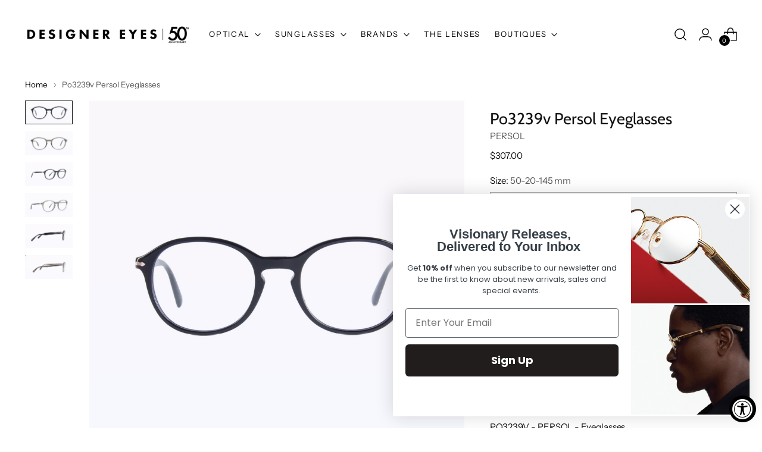

--- FILE ---
content_type: text/html; charset=utf-8
request_url: https://www.designereyes.com/products/persol-po3239v-de-eyeglasses
body_size: 55625
content:















<!doctype html>
<html class="no-js" lang="en" style="--announcement-height: 1px;">
  <head>
    <meta charset="UTF-8">
    <meta http-equiv="X-UA-Compatible" content="IE=edge,chrome=1">
    <meta name="viewport" content="width=device-width,initial-scale=1">
    




  <meta name="description" content="PO3239V - PERSOL - Eyeglasses | Find This this product and more Luxury Eyewear | DESIGNEREYES.COM">



    <link rel="canonical" href="https://www.designereyes.com/products/persol-po3239v-de-eyeglasses">
    <link rel="preconnect" href="https://cdn.shopify.com" crossorigin><link rel="shortcut icon" href="//www.designereyes.com/cdn/shop/files/favicon_de_1a941b3a-6ddd-4e37-af30-cb433a736bd0.png?crop=center&height=32&v=1697032363&width=32" type="image/png"><title>Po3239v Persol Eyeglasses
&ndash; Designer Eyes</title>

    





  
  
  
  
  




<meta property="og:url" content="https://www.designereyes.com/products/persol-po3239v-de-eyeglasses">
<meta property="og:site_name" content="Designer Eyes">
<meta property="og:type" content="product">
<meta property="og:title" content="Po3239v Persol Eyeglasses">
<meta property="og:description" content="PO3239V - PERSOL - Eyeglasses | Find This this product and more Luxury Eyewear | DESIGNEREYES.COM">
<meta property="og:image" content="http://www.designereyes.com/cdn/shop/files/8056597128643-1.jpg?v=1695768477&width=1024">
<meta property="og:image:secure_url" content="https://www.designereyes.com/cdn/shop/files/8056597128643-1.jpg?v=1695768477&width=1024">
<meta property="og:price:amount" content="307.00">
<meta property="og:price:currency" content="USD">

<meta name="twitter:title" content="Po3239v Persol Eyeglasses">
<meta name="twitter:description" content="PO3239V - PERSOL - Eyeglasses | Find This this product and more Luxury Eyewear | DESIGNEREYES.COM">
<meta name="twitter:card" content="summary_large_image">
<meta name="twitter:image" content="https://www.designereyes.com/cdn/shop/files/8056597128643-1.jpg?v=1695768477&width=1024">
<meta name="twitter:image:width" content="480">
<meta name="twitter:image:height" content="480">


    <script>
  

  document.documentElement.className = document.documentElement.className.replace('no-js', '');
  if (window.matchMedia(`(prefers-reduced-motion: reduce)`) === true || window.matchMedia(`(prefers-reduced-motion: reduce)`).matches === true) {
    document.documentElement.classList.add('prefers-reduced-motion');
  } else {
    document.documentElement.classList.add('do-anim');
  }

  window.theme = {
    version: 'v2.1.1',
    themeName: 'Stiletto',
    moneyFormat: "\u003cspan class=\"money\"\u003e${{amount}}\u003c\/span\u003e",
    strings: {
      name: "Designer Eyes",
      accessibility: {
        play_video: "Play",
        pause_video: "Pause",
        range_lower: "Lower",
        range_upper: "Upper"
      },
      product: {
        no_shipping_rates: "Shipping rate unavailable",
        country_placeholder: "Country\/Region",
        review: "Write a review"
      },
      products: {
        product: {
          unavailable: "Unavailable",
          unitPrice: "Unit price",
          unitPriceSeparator: "per",
          sku: "SKU"
        }
      },
      cart: {
        editCartNote: "Edit order notes",
        addCartNote: "Add order notes",
        quantityError: "You have the maximum number of this product in your cart"
      },
      pagination: {
        viewing: "You’re viewing {{ of }} of {{ total }}",
        products: "products",
        results: "results"
      }
    },
    routes: {
      root: "/",
      cart: {
        base: "/cart",
        add: "/cart/add",
        change: "/cart/change",
        update: "/cart/update",
        clear: "/cart/clear",
        // Manual routes until Shopify adds support
        shipping: "/cart/shipping_rates",
      },
      // Manual routes until Shopify adds support
      products: "/products",
      productRecommendations: "/recommendations/products",
      predictive_search_url: '/search/suggest',
    },
    icons: {
      chevron: "\u003cspan class=\"icon icon-new icon-chevron \"\u003e\r\n  \u003csvg viewBox=\"0 0 24 24\" fill=\"none\" xmlns=\"http:\/\/www.w3.org\/2000\/svg\"\u003e\u003cpath d=\"M1.875 7.438 12 17.563 22.125 7.438\" stroke=\"currentColor\" stroke-width=\"2\"\/\u003e\u003c\/svg\u003e\r\n\u003c\/span\u003e\r\n\n",
      close: "\u003cspan class=\"icon icon-new icon-close \"\u003e\r\n  \u003csvg viewBox=\"0 0 24 24\" fill=\"none\" xmlns=\"http:\/\/www.w3.org\/2000\/svg\"\u003e\u003cpath d=\"M2.66 1.34 2 .68.68 2l.66.66 1.32-1.32zm18.68 21.32.66.66L23.32 22l-.66-.66-1.32 1.32zm1.32-20 .66-.66L22 .68l-.66.66 1.32 1.32zM1.34 21.34.68 22 2 23.32l.66-.66-1.32-1.32zm0-18.68 10 10 1.32-1.32-10-10-1.32 1.32zm11.32 10 10-10-1.32-1.32-10 10 1.32 1.32zm-1.32-1.32-10 10 1.32 1.32 10-10-1.32-1.32zm0 1.32 10 10 1.32-1.32-10-10-1.32 1.32z\" fill=\"currentColor\"\/\u003e\u003c\/svg\u003e\r\n\u003c\/span\u003e\r\n\n",
      zoom: "\u003cspan class=\"icon icon-new icon-zoom \"\u003e\r\n  \u003csvg viewBox=\"0 0 24 24\" fill=\"none\" xmlns=\"http:\/\/www.w3.org\/2000\/svg\"\u003e\u003cpath d=\"M10.3,19.71c5.21,0,9.44-4.23,9.44-9.44S15.51,.83,10.3,.83,.86,5.05,.86,10.27s4.23,9.44,9.44,9.44Z\" fill=\"none\" stroke=\"currentColor\" stroke-linecap=\"round\" stroke-miterlimit=\"10\" stroke-width=\"1.63\"\/\u003e\r\n          \u003cpath d=\"M5.05,10.27H15.54\" fill=\"none\" stroke=\"currentColor\" stroke-miterlimit=\"10\" stroke-width=\"1.63\"\/\u003e\r\n          \u003cpath class=\"cross-up\" d=\"M10.3,5.02V15.51\" fill=\"none\" stroke=\"currentColor\" stroke-miterlimit=\"10\" stroke-width=\"1.63\"\/\u003e\r\n          \u003cpath d=\"M16.92,16.9l6.49,6.49\" fill=\"none\" stroke=\"currentColor\" stroke-miterlimit=\"10\" stroke-width=\"1.63\"\/\u003e\u003c\/svg\u003e\r\n\u003c\/span\u003e\r\n\n"
    },
    coreData: {
      n: "Stiletto",
      v: "v2.1.1",
    }
  }

  
    window.theme.allCountryOptionTags = "\u003coption value=\"United States\" data-provinces=\"[[\u0026quot;Alabama\u0026quot;,\u0026quot;Alabama\u0026quot;],[\u0026quot;Alaska\u0026quot;,\u0026quot;Alaska\u0026quot;],[\u0026quot;American Samoa\u0026quot;,\u0026quot;American Samoa\u0026quot;],[\u0026quot;Arizona\u0026quot;,\u0026quot;Arizona\u0026quot;],[\u0026quot;Arkansas\u0026quot;,\u0026quot;Arkansas\u0026quot;],[\u0026quot;Armed Forces Americas\u0026quot;,\u0026quot;Armed Forces Americas\u0026quot;],[\u0026quot;Armed Forces Europe\u0026quot;,\u0026quot;Armed Forces Europe\u0026quot;],[\u0026quot;Armed Forces Pacific\u0026quot;,\u0026quot;Armed Forces Pacific\u0026quot;],[\u0026quot;California\u0026quot;,\u0026quot;California\u0026quot;],[\u0026quot;Colorado\u0026quot;,\u0026quot;Colorado\u0026quot;],[\u0026quot;Connecticut\u0026quot;,\u0026quot;Connecticut\u0026quot;],[\u0026quot;Delaware\u0026quot;,\u0026quot;Delaware\u0026quot;],[\u0026quot;District of Columbia\u0026quot;,\u0026quot;Washington DC\u0026quot;],[\u0026quot;Federated States of Micronesia\u0026quot;,\u0026quot;Micronesia\u0026quot;],[\u0026quot;Florida\u0026quot;,\u0026quot;Florida\u0026quot;],[\u0026quot;Georgia\u0026quot;,\u0026quot;Georgia\u0026quot;],[\u0026quot;Guam\u0026quot;,\u0026quot;Guam\u0026quot;],[\u0026quot;Hawaii\u0026quot;,\u0026quot;Hawaii\u0026quot;],[\u0026quot;Idaho\u0026quot;,\u0026quot;Idaho\u0026quot;],[\u0026quot;Illinois\u0026quot;,\u0026quot;Illinois\u0026quot;],[\u0026quot;Indiana\u0026quot;,\u0026quot;Indiana\u0026quot;],[\u0026quot;Iowa\u0026quot;,\u0026quot;Iowa\u0026quot;],[\u0026quot;Kansas\u0026quot;,\u0026quot;Kansas\u0026quot;],[\u0026quot;Kentucky\u0026quot;,\u0026quot;Kentucky\u0026quot;],[\u0026quot;Louisiana\u0026quot;,\u0026quot;Louisiana\u0026quot;],[\u0026quot;Maine\u0026quot;,\u0026quot;Maine\u0026quot;],[\u0026quot;Marshall Islands\u0026quot;,\u0026quot;Marshall Islands\u0026quot;],[\u0026quot;Maryland\u0026quot;,\u0026quot;Maryland\u0026quot;],[\u0026quot;Massachusetts\u0026quot;,\u0026quot;Massachusetts\u0026quot;],[\u0026quot;Michigan\u0026quot;,\u0026quot;Michigan\u0026quot;],[\u0026quot;Minnesota\u0026quot;,\u0026quot;Minnesota\u0026quot;],[\u0026quot;Mississippi\u0026quot;,\u0026quot;Mississippi\u0026quot;],[\u0026quot;Missouri\u0026quot;,\u0026quot;Missouri\u0026quot;],[\u0026quot;Montana\u0026quot;,\u0026quot;Montana\u0026quot;],[\u0026quot;Nebraska\u0026quot;,\u0026quot;Nebraska\u0026quot;],[\u0026quot;Nevada\u0026quot;,\u0026quot;Nevada\u0026quot;],[\u0026quot;New Hampshire\u0026quot;,\u0026quot;New Hampshire\u0026quot;],[\u0026quot;New Jersey\u0026quot;,\u0026quot;New Jersey\u0026quot;],[\u0026quot;New Mexico\u0026quot;,\u0026quot;New Mexico\u0026quot;],[\u0026quot;New York\u0026quot;,\u0026quot;New York\u0026quot;],[\u0026quot;North Carolina\u0026quot;,\u0026quot;North Carolina\u0026quot;],[\u0026quot;North Dakota\u0026quot;,\u0026quot;North Dakota\u0026quot;],[\u0026quot;Northern Mariana Islands\u0026quot;,\u0026quot;Northern Mariana Islands\u0026quot;],[\u0026quot;Ohio\u0026quot;,\u0026quot;Ohio\u0026quot;],[\u0026quot;Oklahoma\u0026quot;,\u0026quot;Oklahoma\u0026quot;],[\u0026quot;Oregon\u0026quot;,\u0026quot;Oregon\u0026quot;],[\u0026quot;Palau\u0026quot;,\u0026quot;Palau\u0026quot;],[\u0026quot;Pennsylvania\u0026quot;,\u0026quot;Pennsylvania\u0026quot;],[\u0026quot;Puerto Rico\u0026quot;,\u0026quot;Puerto Rico\u0026quot;],[\u0026quot;Rhode Island\u0026quot;,\u0026quot;Rhode Island\u0026quot;],[\u0026quot;South Carolina\u0026quot;,\u0026quot;South Carolina\u0026quot;],[\u0026quot;South Dakota\u0026quot;,\u0026quot;South Dakota\u0026quot;],[\u0026quot;Tennessee\u0026quot;,\u0026quot;Tennessee\u0026quot;],[\u0026quot;Texas\u0026quot;,\u0026quot;Texas\u0026quot;],[\u0026quot;Utah\u0026quot;,\u0026quot;Utah\u0026quot;],[\u0026quot;Vermont\u0026quot;,\u0026quot;Vermont\u0026quot;],[\u0026quot;Virgin Islands\u0026quot;,\u0026quot;U.S. Virgin Islands\u0026quot;],[\u0026quot;Virginia\u0026quot;,\u0026quot;Virginia\u0026quot;],[\u0026quot;Washington\u0026quot;,\u0026quot;Washington\u0026quot;],[\u0026quot;West Virginia\u0026quot;,\u0026quot;West Virginia\u0026quot;],[\u0026quot;Wisconsin\u0026quot;,\u0026quot;Wisconsin\u0026quot;],[\u0026quot;Wyoming\u0026quot;,\u0026quot;Wyoming\u0026quot;]]\"\u003eUnited States\u003c\/option\u003e\n\u003coption value=\"---\" data-provinces=\"[]\"\u003e---\u003c\/option\u003e\n\u003coption value=\"Afghanistan\" data-provinces=\"[]\"\u003eAfghanistan\u003c\/option\u003e\n\u003coption value=\"Aland Islands\" data-provinces=\"[]\"\u003eÅland Islands\u003c\/option\u003e\n\u003coption value=\"Albania\" data-provinces=\"[]\"\u003eAlbania\u003c\/option\u003e\n\u003coption value=\"Algeria\" data-provinces=\"[]\"\u003eAlgeria\u003c\/option\u003e\n\u003coption value=\"Andorra\" data-provinces=\"[]\"\u003eAndorra\u003c\/option\u003e\n\u003coption value=\"Angola\" data-provinces=\"[]\"\u003eAngola\u003c\/option\u003e\n\u003coption value=\"Anguilla\" data-provinces=\"[]\"\u003eAnguilla\u003c\/option\u003e\n\u003coption value=\"Antigua And Barbuda\" data-provinces=\"[]\"\u003eAntigua \u0026 Barbuda\u003c\/option\u003e\n\u003coption value=\"Argentina\" data-provinces=\"[[\u0026quot;Buenos Aires\u0026quot;,\u0026quot;Buenos Aires Province\u0026quot;],[\u0026quot;Catamarca\u0026quot;,\u0026quot;Catamarca\u0026quot;],[\u0026quot;Chaco\u0026quot;,\u0026quot;Chaco\u0026quot;],[\u0026quot;Chubut\u0026quot;,\u0026quot;Chubut\u0026quot;],[\u0026quot;Ciudad Autónoma de Buenos Aires\u0026quot;,\u0026quot;Buenos Aires (Autonomous City)\u0026quot;],[\u0026quot;Corrientes\u0026quot;,\u0026quot;Corrientes\u0026quot;],[\u0026quot;Córdoba\u0026quot;,\u0026quot;Córdoba\u0026quot;],[\u0026quot;Entre Ríos\u0026quot;,\u0026quot;Entre Ríos\u0026quot;],[\u0026quot;Formosa\u0026quot;,\u0026quot;Formosa\u0026quot;],[\u0026quot;Jujuy\u0026quot;,\u0026quot;Jujuy\u0026quot;],[\u0026quot;La Pampa\u0026quot;,\u0026quot;La Pampa\u0026quot;],[\u0026quot;La Rioja\u0026quot;,\u0026quot;La Rioja\u0026quot;],[\u0026quot;Mendoza\u0026quot;,\u0026quot;Mendoza\u0026quot;],[\u0026quot;Misiones\u0026quot;,\u0026quot;Misiones\u0026quot;],[\u0026quot;Neuquén\u0026quot;,\u0026quot;Neuquén\u0026quot;],[\u0026quot;Río Negro\u0026quot;,\u0026quot;Río Negro\u0026quot;],[\u0026quot;Salta\u0026quot;,\u0026quot;Salta\u0026quot;],[\u0026quot;San Juan\u0026quot;,\u0026quot;San Juan\u0026quot;],[\u0026quot;San Luis\u0026quot;,\u0026quot;San Luis\u0026quot;],[\u0026quot;Santa Cruz\u0026quot;,\u0026quot;Santa Cruz\u0026quot;],[\u0026quot;Santa Fe\u0026quot;,\u0026quot;Santa Fe\u0026quot;],[\u0026quot;Santiago Del Estero\u0026quot;,\u0026quot;Santiago del Estero\u0026quot;],[\u0026quot;Tierra Del Fuego\u0026quot;,\u0026quot;Tierra del Fuego\u0026quot;],[\u0026quot;Tucumán\u0026quot;,\u0026quot;Tucumán\u0026quot;]]\"\u003eArgentina\u003c\/option\u003e\n\u003coption value=\"Armenia\" data-provinces=\"[]\"\u003eArmenia\u003c\/option\u003e\n\u003coption value=\"Aruba\" data-provinces=\"[]\"\u003eAruba\u003c\/option\u003e\n\u003coption value=\"Ascension Island\" data-provinces=\"[]\"\u003eAscension Island\u003c\/option\u003e\n\u003coption value=\"Australia\" data-provinces=\"[[\u0026quot;Australian Capital Territory\u0026quot;,\u0026quot;Australian Capital Territory\u0026quot;],[\u0026quot;New South Wales\u0026quot;,\u0026quot;New South Wales\u0026quot;],[\u0026quot;Northern Territory\u0026quot;,\u0026quot;Northern Territory\u0026quot;],[\u0026quot;Queensland\u0026quot;,\u0026quot;Queensland\u0026quot;],[\u0026quot;South Australia\u0026quot;,\u0026quot;South Australia\u0026quot;],[\u0026quot;Tasmania\u0026quot;,\u0026quot;Tasmania\u0026quot;],[\u0026quot;Victoria\u0026quot;,\u0026quot;Victoria\u0026quot;],[\u0026quot;Western Australia\u0026quot;,\u0026quot;Western Australia\u0026quot;]]\"\u003eAustralia\u003c\/option\u003e\n\u003coption value=\"Austria\" data-provinces=\"[]\"\u003eAustria\u003c\/option\u003e\n\u003coption value=\"Azerbaijan\" data-provinces=\"[]\"\u003eAzerbaijan\u003c\/option\u003e\n\u003coption value=\"Bahamas\" data-provinces=\"[]\"\u003eBahamas\u003c\/option\u003e\n\u003coption value=\"Bahrain\" data-provinces=\"[]\"\u003eBahrain\u003c\/option\u003e\n\u003coption value=\"Bangladesh\" data-provinces=\"[]\"\u003eBangladesh\u003c\/option\u003e\n\u003coption value=\"Barbados\" data-provinces=\"[]\"\u003eBarbados\u003c\/option\u003e\n\u003coption value=\"Belarus\" data-provinces=\"[]\"\u003eBelarus\u003c\/option\u003e\n\u003coption value=\"Belgium\" data-provinces=\"[]\"\u003eBelgium\u003c\/option\u003e\n\u003coption value=\"Belize\" data-provinces=\"[]\"\u003eBelize\u003c\/option\u003e\n\u003coption value=\"Benin\" data-provinces=\"[]\"\u003eBenin\u003c\/option\u003e\n\u003coption value=\"Bermuda\" data-provinces=\"[]\"\u003eBermuda\u003c\/option\u003e\n\u003coption value=\"Bhutan\" data-provinces=\"[]\"\u003eBhutan\u003c\/option\u003e\n\u003coption value=\"Bolivia\" data-provinces=\"[]\"\u003eBolivia\u003c\/option\u003e\n\u003coption value=\"Bosnia And Herzegovina\" data-provinces=\"[]\"\u003eBosnia \u0026 Herzegovina\u003c\/option\u003e\n\u003coption value=\"Botswana\" data-provinces=\"[]\"\u003eBotswana\u003c\/option\u003e\n\u003coption value=\"Brazil\" data-provinces=\"[[\u0026quot;Acre\u0026quot;,\u0026quot;Acre\u0026quot;],[\u0026quot;Alagoas\u0026quot;,\u0026quot;Alagoas\u0026quot;],[\u0026quot;Amapá\u0026quot;,\u0026quot;Amapá\u0026quot;],[\u0026quot;Amazonas\u0026quot;,\u0026quot;Amazonas\u0026quot;],[\u0026quot;Bahia\u0026quot;,\u0026quot;Bahia\u0026quot;],[\u0026quot;Ceará\u0026quot;,\u0026quot;Ceará\u0026quot;],[\u0026quot;Distrito Federal\u0026quot;,\u0026quot;Federal District\u0026quot;],[\u0026quot;Espírito Santo\u0026quot;,\u0026quot;Espírito Santo\u0026quot;],[\u0026quot;Goiás\u0026quot;,\u0026quot;Goiás\u0026quot;],[\u0026quot;Maranhão\u0026quot;,\u0026quot;Maranhão\u0026quot;],[\u0026quot;Mato Grosso\u0026quot;,\u0026quot;Mato Grosso\u0026quot;],[\u0026quot;Mato Grosso do Sul\u0026quot;,\u0026quot;Mato Grosso do Sul\u0026quot;],[\u0026quot;Minas Gerais\u0026quot;,\u0026quot;Minas Gerais\u0026quot;],[\u0026quot;Paraná\u0026quot;,\u0026quot;Paraná\u0026quot;],[\u0026quot;Paraíba\u0026quot;,\u0026quot;Paraíba\u0026quot;],[\u0026quot;Pará\u0026quot;,\u0026quot;Pará\u0026quot;],[\u0026quot;Pernambuco\u0026quot;,\u0026quot;Pernambuco\u0026quot;],[\u0026quot;Piauí\u0026quot;,\u0026quot;Piauí\u0026quot;],[\u0026quot;Rio Grande do Norte\u0026quot;,\u0026quot;Rio Grande do Norte\u0026quot;],[\u0026quot;Rio Grande do Sul\u0026quot;,\u0026quot;Rio Grande do Sul\u0026quot;],[\u0026quot;Rio de Janeiro\u0026quot;,\u0026quot;Rio de Janeiro\u0026quot;],[\u0026quot;Rondônia\u0026quot;,\u0026quot;Rondônia\u0026quot;],[\u0026quot;Roraima\u0026quot;,\u0026quot;Roraima\u0026quot;],[\u0026quot;Santa Catarina\u0026quot;,\u0026quot;Santa Catarina\u0026quot;],[\u0026quot;Sergipe\u0026quot;,\u0026quot;Sergipe\u0026quot;],[\u0026quot;São Paulo\u0026quot;,\u0026quot;São Paulo\u0026quot;],[\u0026quot;Tocantins\u0026quot;,\u0026quot;Tocantins\u0026quot;]]\"\u003eBrazil\u003c\/option\u003e\n\u003coption value=\"British Indian Ocean Territory\" data-provinces=\"[]\"\u003eBritish Indian Ocean Territory\u003c\/option\u003e\n\u003coption value=\"Virgin Islands, British\" data-provinces=\"[]\"\u003eBritish Virgin Islands\u003c\/option\u003e\n\u003coption value=\"Brunei\" data-provinces=\"[]\"\u003eBrunei\u003c\/option\u003e\n\u003coption value=\"Bulgaria\" data-provinces=\"[]\"\u003eBulgaria\u003c\/option\u003e\n\u003coption value=\"Burkina Faso\" data-provinces=\"[]\"\u003eBurkina Faso\u003c\/option\u003e\n\u003coption value=\"Burundi\" data-provinces=\"[]\"\u003eBurundi\u003c\/option\u003e\n\u003coption value=\"Cambodia\" data-provinces=\"[]\"\u003eCambodia\u003c\/option\u003e\n\u003coption value=\"Republic of Cameroon\" data-provinces=\"[]\"\u003eCameroon\u003c\/option\u003e\n\u003coption value=\"Canada\" data-provinces=\"[[\u0026quot;Alberta\u0026quot;,\u0026quot;Alberta\u0026quot;],[\u0026quot;British Columbia\u0026quot;,\u0026quot;British Columbia\u0026quot;],[\u0026quot;Manitoba\u0026quot;,\u0026quot;Manitoba\u0026quot;],[\u0026quot;New Brunswick\u0026quot;,\u0026quot;New Brunswick\u0026quot;],[\u0026quot;Newfoundland and Labrador\u0026quot;,\u0026quot;Newfoundland and Labrador\u0026quot;],[\u0026quot;Northwest Territories\u0026quot;,\u0026quot;Northwest Territories\u0026quot;],[\u0026quot;Nova Scotia\u0026quot;,\u0026quot;Nova Scotia\u0026quot;],[\u0026quot;Nunavut\u0026quot;,\u0026quot;Nunavut\u0026quot;],[\u0026quot;Ontario\u0026quot;,\u0026quot;Ontario\u0026quot;],[\u0026quot;Prince Edward Island\u0026quot;,\u0026quot;Prince Edward Island\u0026quot;],[\u0026quot;Quebec\u0026quot;,\u0026quot;Quebec\u0026quot;],[\u0026quot;Saskatchewan\u0026quot;,\u0026quot;Saskatchewan\u0026quot;],[\u0026quot;Yukon\u0026quot;,\u0026quot;Yukon\u0026quot;]]\"\u003eCanada\u003c\/option\u003e\n\u003coption value=\"Cape Verde\" data-provinces=\"[]\"\u003eCape Verde\u003c\/option\u003e\n\u003coption value=\"Caribbean Netherlands\" data-provinces=\"[]\"\u003eCaribbean Netherlands\u003c\/option\u003e\n\u003coption value=\"Cayman Islands\" data-provinces=\"[]\"\u003eCayman Islands\u003c\/option\u003e\n\u003coption value=\"Central African Republic\" data-provinces=\"[]\"\u003eCentral African Republic\u003c\/option\u003e\n\u003coption value=\"Chad\" data-provinces=\"[]\"\u003eChad\u003c\/option\u003e\n\u003coption value=\"Chile\" data-provinces=\"[[\u0026quot;Antofagasta\u0026quot;,\u0026quot;Antofagasta\u0026quot;],[\u0026quot;Araucanía\u0026quot;,\u0026quot;Araucanía\u0026quot;],[\u0026quot;Arica and Parinacota\u0026quot;,\u0026quot;Arica y Parinacota\u0026quot;],[\u0026quot;Atacama\u0026quot;,\u0026quot;Atacama\u0026quot;],[\u0026quot;Aysén\u0026quot;,\u0026quot;Aysén\u0026quot;],[\u0026quot;Biobío\u0026quot;,\u0026quot;Bío Bío\u0026quot;],[\u0026quot;Coquimbo\u0026quot;,\u0026quot;Coquimbo\u0026quot;],[\u0026quot;Los Lagos\u0026quot;,\u0026quot;Los Lagos\u0026quot;],[\u0026quot;Los Ríos\u0026quot;,\u0026quot;Los Ríos\u0026quot;],[\u0026quot;Magallanes\u0026quot;,\u0026quot;Magallanes Region\u0026quot;],[\u0026quot;Maule\u0026quot;,\u0026quot;Maule\u0026quot;],[\u0026quot;O\u0026#39;Higgins\u0026quot;,\u0026quot;Libertador General Bernardo O’Higgins\u0026quot;],[\u0026quot;Santiago\u0026quot;,\u0026quot;Santiago Metropolitan\u0026quot;],[\u0026quot;Tarapacá\u0026quot;,\u0026quot;Tarapacá\u0026quot;],[\u0026quot;Valparaíso\u0026quot;,\u0026quot;Valparaíso\u0026quot;],[\u0026quot;Ñuble\u0026quot;,\u0026quot;Ñuble\u0026quot;]]\"\u003eChile\u003c\/option\u003e\n\u003coption value=\"China\" data-provinces=\"[[\u0026quot;Anhui\u0026quot;,\u0026quot;Anhui\u0026quot;],[\u0026quot;Beijing\u0026quot;,\u0026quot;Beijing\u0026quot;],[\u0026quot;Chongqing\u0026quot;,\u0026quot;Chongqing\u0026quot;],[\u0026quot;Fujian\u0026quot;,\u0026quot;Fujian\u0026quot;],[\u0026quot;Gansu\u0026quot;,\u0026quot;Gansu\u0026quot;],[\u0026quot;Guangdong\u0026quot;,\u0026quot;Guangdong\u0026quot;],[\u0026quot;Guangxi\u0026quot;,\u0026quot;Guangxi\u0026quot;],[\u0026quot;Guizhou\u0026quot;,\u0026quot;Guizhou\u0026quot;],[\u0026quot;Hainan\u0026quot;,\u0026quot;Hainan\u0026quot;],[\u0026quot;Hebei\u0026quot;,\u0026quot;Hebei\u0026quot;],[\u0026quot;Heilongjiang\u0026quot;,\u0026quot;Heilongjiang\u0026quot;],[\u0026quot;Henan\u0026quot;,\u0026quot;Henan\u0026quot;],[\u0026quot;Hubei\u0026quot;,\u0026quot;Hubei\u0026quot;],[\u0026quot;Hunan\u0026quot;,\u0026quot;Hunan\u0026quot;],[\u0026quot;Inner Mongolia\u0026quot;,\u0026quot;Inner Mongolia\u0026quot;],[\u0026quot;Jiangsu\u0026quot;,\u0026quot;Jiangsu\u0026quot;],[\u0026quot;Jiangxi\u0026quot;,\u0026quot;Jiangxi\u0026quot;],[\u0026quot;Jilin\u0026quot;,\u0026quot;Jilin\u0026quot;],[\u0026quot;Liaoning\u0026quot;,\u0026quot;Liaoning\u0026quot;],[\u0026quot;Ningxia\u0026quot;,\u0026quot;Ningxia\u0026quot;],[\u0026quot;Qinghai\u0026quot;,\u0026quot;Qinghai\u0026quot;],[\u0026quot;Shaanxi\u0026quot;,\u0026quot;Shaanxi\u0026quot;],[\u0026quot;Shandong\u0026quot;,\u0026quot;Shandong\u0026quot;],[\u0026quot;Shanghai\u0026quot;,\u0026quot;Shanghai\u0026quot;],[\u0026quot;Shanxi\u0026quot;,\u0026quot;Shanxi\u0026quot;],[\u0026quot;Sichuan\u0026quot;,\u0026quot;Sichuan\u0026quot;],[\u0026quot;Tianjin\u0026quot;,\u0026quot;Tianjin\u0026quot;],[\u0026quot;Xinjiang\u0026quot;,\u0026quot;Xinjiang\u0026quot;],[\u0026quot;Xizang\u0026quot;,\u0026quot;Tibet\u0026quot;],[\u0026quot;Yunnan\u0026quot;,\u0026quot;Yunnan\u0026quot;],[\u0026quot;Zhejiang\u0026quot;,\u0026quot;Zhejiang\u0026quot;]]\"\u003eChina\u003c\/option\u003e\n\u003coption value=\"Christmas Island\" data-provinces=\"[]\"\u003eChristmas Island\u003c\/option\u003e\n\u003coption value=\"Cocos (Keeling) Islands\" data-provinces=\"[]\"\u003eCocos (Keeling) Islands\u003c\/option\u003e\n\u003coption value=\"Colombia\" data-provinces=\"[[\u0026quot;Amazonas\u0026quot;,\u0026quot;Amazonas\u0026quot;],[\u0026quot;Antioquia\u0026quot;,\u0026quot;Antioquia\u0026quot;],[\u0026quot;Arauca\u0026quot;,\u0026quot;Arauca\u0026quot;],[\u0026quot;Atlántico\u0026quot;,\u0026quot;Atlántico\u0026quot;],[\u0026quot;Bogotá, D.C.\u0026quot;,\u0026quot;Capital District\u0026quot;],[\u0026quot;Bolívar\u0026quot;,\u0026quot;Bolívar\u0026quot;],[\u0026quot;Boyacá\u0026quot;,\u0026quot;Boyacá\u0026quot;],[\u0026quot;Caldas\u0026quot;,\u0026quot;Caldas\u0026quot;],[\u0026quot;Caquetá\u0026quot;,\u0026quot;Caquetá\u0026quot;],[\u0026quot;Casanare\u0026quot;,\u0026quot;Casanare\u0026quot;],[\u0026quot;Cauca\u0026quot;,\u0026quot;Cauca\u0026quot;],[\u0026quot;Cesar\u0026quot;,\u0026quot;Cesar\u0026quot;],[\u0026quot;Chocó\u0026quot;,\u0026quot;Chocó\u0026quot;],[\u0026quot;Cundinamarca\u0026quot;,\u0026quot;Cundinamarca\u0026quot;],[\u0026quot;Córdoba\u0026quot;,\u0026quot;Córdoba\u0026quot;],[\u0026quot;Guainía\u0026quot;,\u0026quot;Guainía\u0026quot;],[\u0026quot;Guaviare\u0026quot;,\u0026quot;Guaviare\u0026quot;],[\u0026quot;Huila\u0026quot;,\u0026quot;Huila\u0026quot;],[\u0026quot;La Guajira\u0026quot;,\u0026quot;La Guajira\u0026quot;],[\u0026quot;Magdalena\u0026quot;,\u0026quot;Magdalena\u0026quot;],[\u0026quot;Meta\u0026quot;,\u0026quot;Meta\u0026quot;],[\u0026quot;Nariño\u0026quot;,\u0026quot;Nariño\u0026quot;],[\u0026quot;Norte de Santander\u0026quot;,\u0026quot;Norte de Santander\u0026quot;],[\u0026quot;Putumayo\u0026quot;,\u0026quot;Putumayo\u0026quot;],[\u0026quot;Quindío\u0026quot;,\u0026quot;Quindío\u0026quot;],[\u0026quot;Risaralda\u0026quot;,\u0026quot;Risaralda\u0026quot;],[\u0026quot;San Andrés, Providencia y Santa Catalina\u0026quot;,\u0026quot;San Andrés \\u0026 Providencia\u0026quot;],[\u0026quot;Santander\u0026quot;,\u0026quot;Santander\u0026quot;],[\u0026quot;Sucre\u0026quot;,\u0026quot;Sucre\u0026quot;],[\u0026quot;Tolima\u0026quot;,\u0026quot;Tolima\u0026quot;],[\u0026quot;Valle del Cauca\u0026quot;,\u0026quot;Valle del Cauca\u0026quot;],[\u0026quot;Vaupés\u0026quot;,\u0026quot;Vaupés\u0026quot;],[\u0026quot;Vichada\u0026quot;,\u0026quot;Vichada\u0026quot;]]\"\u003eColombia\u003c\/option\u003e\n\u003coption value=\"Comoros\" data-provinces=\"[]\"\u003eComoros\u003c\/option\u003e\n\u003coption value=\"Congo\" data-provinces=\"[]\"\u003eCongo - Brazzaville\u003c\/option\u003e\n\u003coption value=\"Congo, The Democratic Republic Of The\" data-provinces=\"[]\"\u003eCongo - Kinshasa\u003c\/option\u003e\n\u003coption value=\"Cook Islands\" data-provinces=\"[]\"\u003eCook Islands\u003c\/option\u003e\n\u003coption value=\"Costa Rica\" data-provinces=\"[[\u0026quot;Alajuela\u0026quot;,\u0026quot;Alajuela\u0026quot;],[\u0026quot;Cartago\u0026quot;,\u0026quot;Cartago\u0026quot;],[\u0026quot;Guanacaste\u0026quot;,\u0026quot;Guanacaste\u0026quot;],[\u0026quot;Heredia\u0026quot;,\u0026quot;Heredia\u0026quot;],[\u0026quot;Limón\u0026quot;,\u0026quot;Limón\u0026quot;],[\u0026quot;Puntarenas\u0026quot;,\u0026quot;Puntarenas\u0026quot;],[\u0026quot;San José\u0026quot;,\u0026quot;San José\u0026quot;]]\"\u003eCosta Rica\u003c\/option\u003e\n\u003coption value=\"Croatia\" data-provinces=\"[]\"\u003eCroatia\u003c\/option\u003e\n\u003coption value=\"Curaçao\" data-provinces=\"[]\"\u003eCuraçao\u003c\/option\u003e\n\u003coption value=\"Cyprus\" data-provinces=\"[]\"\u003eCyprus\u003c\/option\u003e\n\u003coption value=\"Czech Republic\" data-provinces=\"[]\"\u003eCzechia\u003c\/option\u003e\n\u003coption value=\"Côte d'Ivoire\" data-provinces=\"[]\"\u003eCôte d’Ivoire\u003c\/option\u003e\n\u003coption value=\"Denmark\" data-provinces=\"[]\"\u003eDenmark\u003c\/option\u003e\n\u003coption value=\"Djibouti\" data-provinces=\"[]\"\u003eDjibouti\u003c\/option\u003e\n\u003coption value=\"Dominica\" data-provinces=\"[]\"\u003eDominica\u003c\/option\u003e\n\u003coption value=\"Dominican Republic\" data-provinces=\"[]\"\u003eDominican Republic\u003c\/option\u003e\n\u003coption value=\"Ecuador\" data-provinces=\"[]\"\u003eEcuador\u003c\/option\u003e\n\u003coption value=\"Egypt\" data-provinces=\"[[\u0026quot;6th of October\u0026quot;,\u0026quot;6th of October\u0026quot;],[\u0026quot;Al Sharqia\u0026quot;,\u0026quot;Al Sharqia\u0026quot;],[\u0026quot;Alexandria\u0026quot;,\u0026quot;Alexandria\u0026quot;],[\u0026quot;Aswan\u0026quot;,\u0026quot;Aswan\u0026quot;],[\u0026quot;Asyut\u0026quot;,\u0026quot;Asyut\u0026quot;],[\u0026quot;Beheira\u0026quot;,\u0026quot;Beheira\u0026quot;],[\u0026quot;Beni Suef\u0026quot;,\u0026quot;Beni Suef\u0026quot;],[\u0026quot;Cairo\u0026quot;,\u0026quot;Cairo\u0026quot;],[\u0026quot;Dakahlia\u0026quot;,\u0026quot;Dakahlia\u0026quot;],[\u0026quot;Damietta\u0026quot;,\u0026quot;Damietta\u0026quot;],[\u0026quot;Faiyum\u0026quot;,\u0026quot;Faiyum\u0026quot;],[\u0026quot;Gharbia\u0026quot;,\u0026quot;Gharbia\u0026quot;],[\u0026quot;Giza\u0026quot;,\u0026quot;Giza\u0026quot;],[\u0026quot;Helwan\u0026quot;,\u0026quot;Helwan\u0026quot;],[\u0026quot;Ismailia\u0026quot;,\u0026quot;Ismailia\u0026quot;],[\u0026quot;Kafr el-Sheikh\u0026quot;,\u0026quot;Kafr el-Sheikh\u0026quot;],[\u0026quot;Luxor\u0026quot;,\u0026quot;Luxor\u0026quot;],[\u0026quot;Matrouh\u0026quot;,\u0026quot;Matrouh\u0026quot;],[\u0026quot;Minya\u0026quot;,\u0026quot;Minya\u0026quot;],[\u0026quot;Monufia\u0026quot;,\u0026quot;Monufia\u0026quot;],[\u0026quot;New Valley\u0026quot;,\u0026quot;New Valley\u0026quot;],[\u0026quot;North Sinai\u0026quot;,\u0026quot;North Sinai\u0026quot;],[\u0026quot;Port Said\u0026quot;,\u0026quot;Port Said\u0026quot;],[\u0026quot;Qalyubia\u0026quot;,\u0026quot;Qalyubia\u0026quot;],[\u0026quot;Qena\u0026quot;,\u0026quot;Qena\u0026quot;],[\u0026quot;Red Sea\u0026quot;,\u0026quot;Red Sea\u0026quot;],[\u0026quot;Sohag\u0026quot;,\u0026quot;Sohag\u0026quot;],[\u0026quot;South Sinai\u0026quot;,\u0026quot;South Sinai\u0026quot;],[\u0026quot;Suez\u0026quot;,\u0026quot;Suez\u0026quot;]]\"\u003eEgypt\u003c\/option\u003e\n\u003coption value=\"El Salvador\" data-provinces=\"[[\u0026quot;Ahuachapán\u0026quot;,\u0026quot;Ahuachapán\u0026quot;],[\u0026quot;Cabañas\u0026quot;,\u0026quot;Cabañas\u0026quot;],[\u0026quot;Chalatenango\u0026quot;,\u0026quot;Chalatenango\u0026quot;],[\u0026quot;Cuscatlán\u0026quot;,\u0026quot;Cuscatlán\u0026quot;],[\u0026quot;La Libertad\u0026quot;,\u0026quot;La Libertad\u0026quot;],[\u0026quot;La Paz\u0026quot;,\u0026quot;La Paz\u0026quot;],[\u0026quot;La Unión\u0026quot;,\u0026quot;La Unión\u0026quot;],[\u0026quot;Morazán\u0026quot;,\u0026quot;Morazán\u0026quot;],[\u0026quot;San Miguel\u0026quot;,\u0026quot;San Miguel\u0026quot;],[\u0026quot;San Salvador\u0026quot;,\u0026quot;San Salvador\u0026quot;],[\u0026quot;San Vicente\u0026quot;,\u0026quot;San Vicente\u0026quot;],[\u0026quot;Santa Ana\u0026quot;,\u0026quot;Santa Ana\u0026quot;],[\u0026quot;Sonsonate\u0026quot;,\u0026quot;Sonsonate\u0026quot;],[\u0026quot;Usulután\u0026quot;,\u0026quot;Usulután\u0026quot;]]\"\u003eEl Salvador\u003c\/option\u003e\n\u003coption value=\"Equatorial Guinea\" data-provinces=\"[]\"\u003eEquatorial Guinea\u003c\/option\u003e\n\u003coption value=\"Eritrea\" data-provinces=\"[]\"\u003eEritrea\u003c\/option\u003e\n\u003coption value=\"Estonia\" data-provinces=\"[]\"\u003eEstonia\u003c\/option\u003e\n\u003coption value=\"Eswatini\" data-provinces=\"[]\"\u003eEswatini\u003c\/option\u003e\n\u003coption value=\"Ethiopia\" data-provinces=\"[]\"\u003eEthiopia\u003c\/option\u003e\n\u003coption value=\"Falkland Islands (Malvinas)\" data-provinces=\"[]\"\u003eFalkland Islands\u003c\/option\u003e\n\u003coption value=\"Faroe Islands\" data-provinces=\"[]\"\u003eFaroe Islands\u003c\/option\u003e\n\u003coption value=\"Fiji\" data-provinces=\"[]\"\u003eFiji\u003c\/option\u003e\n\u003coption value=\"Finland\" data-provinces=\"[]\"\u003eFinland\u003c\/option\u003e\n\u003coption value=\"France\" data-provinces=\"[]\"\u003eFrance\u003c\/option\u003e\n\u003coption value=\"French Guiana\" data-provinces=\"[]\"\u003eFrench Guiana\u003c\/option\u003e\n\u003coption value=\"French Polynesia\" data-provinces=\"[]\"\u003eFrench Polynesia\u003c\/option\u003e\n\u003coption value=\"French Southern Territories\" data-provinces=\"[]\"\u003eFrench Southern Territories\u003c\/option\u003e\n\u003coption value=\"Gabon\" data-provinces=\"[]\"\u003eGabon\u003c\/option\u003e\n\u003coption value=\"Gambia\" data-provinces=\"[]\"\u003eGambia\u003c\/option\u003e\n\u003coption value=\"Georgia\" data-provinces=\"[]\"\u003eGeorgia\u003c\/option\u003e\n\u003coption value=\"Germany\" data-provinces=\"[]\"\u003eGermany\u003c\/option\u003e\n\u003coption value=\"Ghana\" data-provinces=\"[]\"\u003eGhana\u003c\/option\u003e\n\u003coption value=\"Gibraltar\" data-provinces=\"[]\"\u003eGibraltar\u003c\/option\u003e\n\u003coption value=\"Greece\" data-provinces=\"[]\"\u003eGreece\u003c\/option\u003e\n\u003coption value=\"Greenland\" data-provinces=\"[]\"\u003eGreenland\u003c\/option\u003e\n\u003coption value=\"Grenada\" data-provinces=\"[]\"\u003eGrenada\u003c\/option\u003e\n\u003coption value=\"Guadeloupe\" data-provinces=\"[]\"\u003eGuadeloupe\u003c\/option\u003e\n\u003coption value=\"Guatemala\" data-provinces=\"[[\u0026quot;Alta Verapaz\u0026quot;,\u0026quot;Alta Verapaz\u0026quot;],[\u0026quot;Baja Verapaz\u0026quot;,\u0026quot;Baja Verapaz\u0026quot;],[\u0026quot;Chimaltenango\u0026quot;,\u0026quot;Chimaltenango\u0026quot;],[\u0026quot;Chiquimula\u0026quot;,\u0026quot;Chiquimula\u0026quot;],[\u0026quot;El Progreso\u0026quot;,\u0026quot;El Progreso\u0026quot;],[\u0026quot;Escuintla\u0026quot;,\u0026quot;Escuintla\u0026quot;],[\u0026quot;Guatemala\u0026quot;,\u0026quot;Guatemala\u0026quot;],[\u0026quot;Huehuetenango\u0026quot;,\u0026quot;Huehuetenango\u0026quot;],[\u0026quot;Izabal\u0026quot;,\u0026quot;Izabal\u0026quot;],[\u0026quot;Jalapa\u0026quot;,\u0026quot;Jalapa\u0026quot;],[\u0026quot;Jutiapa\u0026quot;,\u0026quot;Jutiapa\u0026quot;],[\u0026quot;Petén\u0026quot;,\u0026quot;Petén\u0026quot;],[\u0026quot;Quetzaltenango\u0026quot;,\u0026quot;Quetzaltenango\u0026quot;],[\u0026quot;Quiché\u0026quot;,\u0026quot;Quiché\u0026quot;],[\u0026quot;Retalhuleu\u0026quot;,\u0026quot;Retalhuleu\u0026quot;],[\u0026quot;Sacatepéquez\u0026quot;,\u0026quot;Sacatepéquez\u0026quot;],[\u0026quot;San Marcos\u0026quot;,\u0026quot;San Marcos\u0026quot;],[\u0026quot;Santa Rosa\u0026quot;,\u0026quot;Santa Rosa\u0026quot;],[\u0026quot;Sololá\u0026quot;,\u0026quot;Sololá\u0026quot;],[\u0026quot;Suchitepéquez\u0026quot;,\u0026quot;Suchitepéquez\u0026quot;],[\u0026quot;Totonicapán\u0026quot;,\u0026quot;Totonicapán\u0026quot;],[\u0026quot;Zacapa\u0026quot;,\u0026quot;Zacapa\u0026quot;]]\"\u003eGuatemala\u003c\/option\u003e\n\u003coption value=\"Guernsey\" data-provinces=\"[]\"\u003eGuernsey\u003c\/option\u003e\n\u003coption value=\"Guinea\" data-provinces=\"[]\"\u003eGuinea\u003c\/option\u003e\n\u003coption value=\"Guinea Bissau\" data-provinces=\"[]\"\u003eGuinea-Bissau\u003c\/option\u003e\n\u003coption value=\"Guyana\" data-provinces=\"[]\"\u003eGuyana\u003c\/option\u003e\n\u003coption value=\"Haiti\" data-provinces=\"[]\"\u003eHaiti\u003c\/option\u003e\n\u003coption value=\"Honduras\" data-provinces=\"[]\"\u003eHonduras\u003c\/option\u003e\n\u003coption value=\"Hong Kong\" data-provinces=\"[[\u0026quot;Hong Kong Island\u0026quot;,\u0026quot;Hong Kong Island\u0026quot;],[\u0026quot;Kowloon\u0026quot;,\u0026quot;Kowloon\u0026quot;],[\u0026quot;New Territories\u0026quot;,\u0026quot;New Territories\u0026quot;]]\"\u003eHong Kong SAR\u003c\/option\u003e\n\u003coption value=\"Hungary\" data-provinces=\"[]\"\u003eHungary\u003c\/option\u003e\n\u003coption value=\"Iceland\" data-provinces=\"[]\"\u003eIceland\u003c\/option\u003e\n\u003coption value=\"India\" data-provinces=\"[[\u0026quot;Andaman and Nicobar Islands\u0026quot;,\u0026quot;Andaman and Nicobar Islands\u0026quot;],[\u0026quot;Andhra Pradesh\u0026quot;,\u0026quot;Andhra Pradesh\u0026quot;],[\u0026quot;Arunachal Pradesh\u0026quot;,\u0026quot;Arunachal Pradesh\u0026quot;],[\u0026quot;Assam\u0026quot;,\u0026quot;Assam\u0026quot;],[\u0026quot;Bihar\u0026quot;,\u0026quot;Bihar\u0026quot;],[\u0026quot;Chandigarh\u0026quot;,\u0026quot;Chandigarh\u0026quot;],[\u0026quot;Chhattisgarh\u0026quot;,\u0026quot;Chhattisgarh\u0026quot;],[\u0026quot;Dadra and Nagar Haveli\u0026quot;,\u0026quot;Dadra and Nagar Haveli\u0026quot;],[\u0026quot;Daman and Diu\u0026quot;,\u0026quot;Daman and Diu\u0026quot;],[\u0026quot;Delhi\u0026quot;,\u0026quot;Delhi\u0026quot;],[\u0026quot;Goa\u0026quot;,\u0026quot;Goa\u0026quot;],[\u0026quot;Gujarat\u0026quot;,\u0026quot;Gujarat\u0026quot;],[\u0026quot;Haryana\u0026quot;,\u0026quot;Haryana\u0026quot;],[\u0026quot;Himachal Pradesh\u0026quot;,\u0026quot;Himachal Pradesh\u0026quot;],[\u0026quot;Jammu and Kashmir\u0026quot;,\u0026quot;Jammu and Kashmir\u0026quot;],[\u0026quot;Jharkhand\u0026quot;,\u0026quot;Jharkhand\u0026quot;],[\u0026quot;Karnataka\u0026quot;,\u0026quot;Karnataka\u0026quot;],[\u0026quot;Kerala\u0026quot;,\u0026quot;Kerala\u0026quot;],[\u0026quot;Ladakh\u0026quot;,\u0026quot;Ladakh\u0026quot;],[\u0026quot;Lakshadweep\u0026quot;,\u0026quot;Lakshadweep\u0026quot;],[\u0026quot;Madhya Pradesh\u0026quot;,\u0026quot;Madhya Pradesh\u0026quot;],[\u0026quot;Maharashtra\u0026quot;,\u0026quot;Maharashtra\u0026quot;],[\u0026quot;Manipur\u0026quot;,\u0026quot;Manipur\u0026quot;],[\u0026quot;Meghalaya\u0026quot;,\u0026quot;Meghalaya\u0026quot;],[\u0026quot;Mizoram\u0026quot;,\u0026quot;Mizoram\u0026quot;],[\u0026quot;Nagaland\u0026quot;,\u0026quot;Nagaland\u0026quot;],[\u0026quot;Odisha\u0026quot;,\u0026quot;Odisha\u0026quot;],[\u0026quot;Puducherry\u0026quot;,\u0026quot;Puducherry\u0026quot;],[\u0026quot;Punjab\u0026quot;,\u0026quot;Punjab\u0026quot;],[\u0026quot;Rajasthan\u0026quot;,\u0026quot;Rajasthan\u0026quot;],[\u0026quot;Sikkim\u0026quot;,\u0026quot;Sikkim\u0026quot;],[\u0026quot;Tamil Nadu\u0026quot;,\u0026quot;Tamil Nadu\u0026quot;],[\u0026quot;Telangana\u0026quot;,\u0026quot;Telangana\u0026quot;],[\u0026quot;Tripura\u0026quot;,\u0026quot;Tripura\u0026quot;],[\u0026quot;Uttar Pradesh\u0026quot;,\u0026quot;Uttar Pradesh\u0026quot;],[\u0026quot;Uttarakhand\u0026quot;,\u0026quot;Uttarakhand\u0026quot;],[\u0026quot;West Bengal\u0026quot;,\u0026quot;West Bengal\u0026quot;]]\"\u003eIndia\u003c\/option\u003e\n\u003coption value=\"Indonesia\" data-provinces=\"[[\u0026quot;Aceh\u0026quot;,\u0026quot;Aceh\u0026quot;],[\u0026quot;Bali\u0026quot;,\u0026quot;Bali\u0026quot;],[\u0026quot;Bangka Belitung\u0026quot;,\u0026quot;Bangka–Belitung Islands\u0026quot;],[\u0026quot;Banten\u0026quot;,\u0026quot;Banten\u0026quot;],[\u0026quot;Bengkulu\u0026quot;,\u0026quot;Bengkulu\u0026quot;],[\u0026quot;Gorontalo\u0026quot;,\u0026quot;Gorontalo\u0026quot;],[\u0026quot;Jakarta\u0026quot;,\u0026quot;Jakarta\u0026quot;],[\u0026quot;Jambi\u0026quot;,\u0026quot;Jambi\u0026quot;],[\u0026quot;Jawa Barat\u0026quot;,\u0026quot;West Java\u0026quot;],[\u0026quot;Jawa Tengah\u0026quot;,\u0026quot;Central Java\u0026quot;],[\u0026quot;Jawa Timur\u0026quot;,\u0026quot;East Java\u0026quot;],[\u0026quot;Kalimantan Barat\u0026quot;,\u0026quot;West Kalimantan\u0026quot;],[\u0026quot;Kalimantan Selatan\u0026quot;,\u0026quot;South Kalimantan\u0026quot;],[\u0026quot;Kalimantan Tengah\u0026quot;,\u0026quot;Central Kalimantan\u0026quot;],[\u0026quot;Kalimantan Timur\u0026quot;,\u0026quot;East Kalimantan\u0026quot;],[\u0026quot;Kalimantan Utara\u0026quot;,\u0026quot;North Kalimantan\u0026quot;],[\u0026quot;Kepulauan Riau\u0026quot;,\u0026quot;Riau Islands\u0026quot;],[\u0026quot;Lampung\u0026quot;,\u0026quot;Lampung\u0026quot;],[\u0026quot;Maluku\u0026quot;,\u0026quot;Maluku\u0026quot;],[\u0026quot;Maluku Utara\u0026quot;,\u0026quot;North Maluku\u0026quot;],[\u0026quot;North Sumatra\u0026quot;,\u0026quot;North Sumatra\u0026quot;],[\u0026quot;Nusa Tenggara Barat\u0026quot;,\u0026quot;West Nusa Tenggara\u0026quot;],[\u0026quot;Nusa Tenggara Timur\u0026quot;,\u0026quot;East Nusa Tenggara\u0026quot;],[\u0026quot;Papua\u0026quot;,\u0026quot;Papua\u0026quot;],[\u0026quot;Papua Barat\u0026quot;,\u0026quot;West Papua\u0026quot;],[\u0026quot;Riau\u0026quot;,\u0026quot;Riau\u0026quot;],[\u0026quot;South Sumatra\u0026quot;,\u0026quot;South Sumatra\u0026quot;],[\u0026quot;Sulawesi Barat\u0026quot;,\u0026quot;West Sulawesi\u0026quot;],[\u0026quot;Sulawesi Selatan\u0026quot;,\u0026quot;South Sulawesi\u0026quot;],[\u0026quot;Sulawesi Tengah\u0026quot;,\u0026quot;Central Sulawesi\u0026quot;],[\u0026quot;Sulawesi Tenggara\u0026quot;,\u0026quot;Southeast Sulawesi\u0026quot;],[\u0026quot;Sulawesi Utara\u0026quot;,\u0026quot;North Sulawesi\u0026quot;],[\u0026quot;West Sumatra\u0026quot;,\u0026quot;West Sumatra\u0026quot;],[\u0026quot;Yogyakarta\u0026quot;,\u0026quot;Yogyakarta\u0026quot;]]\"\u003eIndonesia\u003c\/option\u003e\n\u003coption value=\"Iraq\" data-provinces=\"[]\"\u003eIraq\u003c\/option\u003e\n\u003coption value=\"Ireland\" data-provinces=\"[[\u0026quot;Carlow\u0026quot;,\u0026quot;Carlow\u0026quot;],[\u0026quot;Cavan\u0026quot;,\u0026quot;Cavan\u0026quot;],[\u0026quot;Clare\u0026quot;,\u0026quot;Clare\u0026quot;],[\u0026quot;Cork\u0026quot;,\u0026quot;Cork\u0026quot;],[\u0026quot;Donegal\u0026quot;,\u0026quot;Donegal\u0026quot;],[\u0026quot;Dublin\u0026quot;,\u0026quot;Dublin\u0026quot;],[\u0026quot;Galway\u0026quot;,\u0026quot;Galway\u0026quot;],[\u0026quot;Kerry\u0026quot;,\u0026quot;Kerry\u0026quot;],[\u0026quot;Kildare\u0026quot;,\u0026quot;Kildare\u0026quot;],[\u0026quot;Kilkenny\u0026quot;,\u0026quot;Kilkenny\u0026quot;],[\u0026quot;Laois\u0026quot;,\u0026quot;Laois\u0026quot;],[\u0026quot;Leitrim\u0026quot;,\u0026quot;Leitrim\u0026quot;],[\u0026quot;Limerick\u0026quot;,\u0026quot;Limerick\u0026quot;],[\u0026quot;Longford\u0026quot;,\u0026quot;Longford\u0026quot;],[\u0026quot;Louth\u0026quot;,\u0026quot;Louth\u0026quot;],[\u0026quot;Mayo\u0026quot;,\u0026quot;Mayo\u0026quot;],[\u0026quot;Meath\u0026quot;,\u0026quot;Meath\u0026quot;],[\u0026quot;Monaghan\u0026quot;,\u0026quot;Monaghan\u0026quot;],[\u0026quot;Offaly\u0026quot;,\u0026quot;Offaly\u0026quot;],[\u0026quot;Roscommon\u0026quot;,\u0026quot;Roscommon\u0026quot;],[\u0026quot;Sligo\u0026quot;,\u0026quot;Sligo\u0026quot;],[\u0026quot;Tipperary\u0026quot;,\u0026quot;Tipperary\u0026quot;],[\u0026quot;Waterford\u0026quot;,\u0026quot;Waterford\u0026quot;],[\u0026quot;Westmeath\u0026quot;,\u0026quot;Westmeath\u0026quot;],[\u0026quot;Wexford\u0026quot;,\u0026quot;Wexford\u0026quot;],[\u0026quot;Wicklow\u0026quot;,\u0026quot;Wicklow\u0026quot;]]\"\u003eIreland\u003c\/option\u003e\n\u003coption value=\"Isle Of Man\" data-provinces=\"[]\"\u003eIsle of Man\u003c\/option\u003e\n\u003coption value=\"Israel\" data-provinces=\"[]\"\u003eIsrael\u003c\/option\u003e\n\u003coption value=\"Italy\" data-provinces=\"[[\u0026quot;Agrigento\u0026quot;,\u0026quot;Agrigento\u0026quot;],[\u0026quot;Alessandria\u0026quot;,\u0026quot;Alessandria\u0026quot;],[\u0026quot;Ancona\u0026quot;,\u0026quot;Ancona\u0026quot;],[\u0026quot;Aosta\u0026quot;,\u0026quot;Aosta Valley\u0026quot;],[\u0026quot;Arezzo\u0026quot;,\u0026quot;Arezzo\u0026quot;],[\u0026quot;Ascoli Piceno\u0026quot;,\u0026quot;Ascoli Piceno\u0026quot;],[\u0026quot;Asti\u0026quot;,\u0026quot;Asti\u0026quot;],[\u0026quot;Avellino\u0026quot;,\u0026quot;Avellino\u0026quot;],[\u0026quot;Bari\u0026quot;,\u0026quot;Bari\u0026quot;],[\u0026quot;Barletta-Andria-Trani\u0026quot;,\u0026quot;Barletta-Andria-Trani\u0026quot;],[\u0026quot;Belluno\u0026quot;,\u0026quot;Belluno\u0026quot;],[\u0026quot;Benevento\u0026quot;,\u0026quot;Benevento\u0026quot;],[\u0026quot;Bergamo\u0026quot;,\u0026quot;Bergamo\u0026quot;],[\u0026quot;Biella\u0026quot;,\u0026quot;Biella\u0026quot;],[\u0026quot;Bologna\u0026quot;,\u0026quot;Bologna\u0026quot;],[\u0026quot;Bolzano\u0026quot;,\u0026quot;South Tyrol\u0026quot;],[\u0026quot;Brescia\u0026quot;,\u0026quot;Brescia\u0026quot;],[\u0026quot;Brindisi\u0026quot;,\u0026quot;Brindisi\u0026quot;],[\u0026quot;Cagliari\u0026quot;,\u0026quot;Cagliari\u0026quot;],[\u0026quot;Caltanissetta\u0026quot;,\u0026quot;Caltanissetta\u0026quot;],[\u0026quot;Campobasso\u0026quot;,\u0026quot;Campobasso\u0026quot;],[\u0026quot;Carbonia-Iglesias\u0026quot;,\u0026quot;Carbonia-Iglesias\u0026quot;],[\u0026quot;Caserta\u0026quot;,\u0026quot;Caserta\u0026quot;],[\u0026quot;Catania\u0026quot;,\u0026quot;Catania\u0026quot;],[\u0026quot;Catanzaro\u0026quot;,\u0026quot;Catanzaro\u0026quot;],[\u0026quot;Chieti\u0026quot;,\u0026quot;Chieti\u0026quot;],[\u0026quot;Como\u0026quot;,\u0026quot;Como\u0026quot;],[\u0026quot;Cosenza\u0026quot;,\u0026quot;Cosenza\u0026quot;],[\u0026quot;Cremona\u0026quot;,\u0026quot;Cremona\u0026quot;],[\u0026quot;Crotone\u0026quot;,\u0026quot;Crotone\u0026quot;],[\u0026quot;Cuneo\u0026quot;,\u0026quot;Cuneo\u0026quot;],[\u0026quot;Enna\u0026quot;,\u0026quot;Enna\u0026quot;],[\u0026quot;Fermo\u0026quot;,\u0026quot;Fermo\u0026quot;],[\u0026quot;Ferrara\u0026quot;,\u0026quot;Ferrara\u0026quot;],[\u0026quot;Firenze\u0026quot;,\u0026quot;Florence\u0026quot;],[\u0026quot;Foggia\u0026quot;,\u0026quot;Foggia\u0026quot;],[\u0026quot;Forlì-Cesena\u0026quot;,\u0026quot;Forlì-Cesena\u0026quot;],[\u0026quot;Frosinone\u0026quot;,\u0026quot;Frosinone\u0026quot;],[\u0026quot;Genova\u0026quot;,\u0026quot;Genoa\u0026quot;],[\u0026quot;Gorizia\u0026quot;,\u0026quot;Gorizia\u0026quot;],[\u0026quot;Grosseto\u0026quot;,\u0026quot;Grosseto\u0026quot;],[\u0026quot;Imperia\u0026quot;,\u0026quot;Imperia\u0026quot;],[\u0026quot;Isernia\u0026quot;,\u0026quot;Isernia\u0026quot;],[\u0026quot;L\u0026#39;Aquila\u0026quot;,\u0026quot;L’Aquila\u0026quot;],[\u0026quot;La Spezia\u0026quot;,\u0026quot;La Spezia\u0026quot;],[\u0026quot;Latina\u0026quot;,\u0026quot;Latina\u0026quot;],[\u0026quot;Lecce\u0026quot;,\u0026quot;Lecce\u0026quot;],[\u0026quot;Lecco\u0026quot;,\u0026quot;Lecco\u0026quot;],[\u0026quot;Livorno\u0026quot;,\u0026quot;Livorno\u0026quot;],[\u0026quot;Lodi\u0026quot;,\u0026quot;Lodi\u0026quot;],[\u0026quot;Lucca\u0026quot;,\u0026quot;Lucca\u0026quot;],[\u0026quot;Macerata\u0026quot;,\u0026quot;Macerata\u0026quot;],[\u0026quot;Mantova\u0026quot;,\u0026quot;Mantua\u0026quot;],[\u0026quot;Massa-Carrara\u0026quot;,\u0026quot;Massa and Carrara\u0026quot;],[\u0026quot;Matera\u0026quot;,\u0026quot;Matera\u0026quot;],[\u0026quot;Medio Campidano\u0026quot;,\u0026quot;Medio Campidano\u0026quot;],[\u0026quot;Messina\u0026quot;,\u0026quot;Messina\u0026quot;],[\u0026quot;Milano\u0026quot;,\u0026quot;Milan\u0026quot;],[\u0026quot;Modena\u0026quot;,\u0026quot;Modena\u0026quot;],[\u0026quot;Monza e Brianza\u0026quot;,\u0026quot;Monza and Brianza\u0026quot;],[\u0026quot;Napoli\u0026quot;,\u0026quot;Naples\u0026quot;],[\u0026quot;Novara\u0026quot;,\u0026quot;Novara\u0026quot;],[\u0026quot;Nuoro\u0026quot;,\u0026quot;Nuoro\u0026quot;],[\u0026quot;Ogliastra\u0026quot;,\u0026quot;Ogliastra\u0026quot;],[\u0026quot;Olbia-Tempio\u0026quot;,\u0026quot;Olbia-Tempio\u0026quot;],[\u0026quot;Oristano\u0026quot;,\u0026quot;Oristano\u0026quot;],[\u0026quot;Padova\u0026quot;,\u0026quot;Padua\u0026quot;],[\u0026quot;Palermo\u0026quot;,\u0026quot;Palermo\u0026quot;],[\u0026quot;Parma\u0026quot;,\u0026quot;Parma\u0026quot;],[\u0026quot;Pavia\u0026quot;,\u0026quot;Pavia\u0026quot;],[\u0026quot;Perugia\u0026quot;,\u0026quot;Perugia\u0026quot;],[\u0026quot;Pesaro e Urbino\u0026quot;,\u0026quot;Pesaro and Urbino\u0026quot;],[\u0026quot;Pescara\u0026quot;,\u0026quot;Pescara\u0026quot;],[\u0026quot;Piacenza\u0026quot;,\u0026quot;Piacenza\u0026quot;],[\u0026quot;Pisa\u0026quot;,\u0026quot;Pisa\u0026quot;],[\u0026quot;Pistoia\u0026quot;,\u0026quot;Pistoia\u0026quot;],[\u0026quot;Pordenone\u0026quot;,\u0026quot;Pordenone\u0026quot;],[\u0026quot;Potenza\u0026quot;,\u0026quot;Potenza\u0026quot;],[\u0026quot;Prato\u0026quot;,\u0026quot;Prato\u0026quot;],[\u0026quot;Ragusa\u0026quot;,\u0026quot;Ragusa\u0026quot;],[\u0026quot;Ravenna\u0026quot;,\u0026quot;Ravenna\u0026quot;],[\u0026quot;Reggio Calabria\u0026quot;,\u0026quot;Reggio Calabria\u0026quot;],[\u0026quot;Reggio Emilia\u0026quot;,\u0026quot;Reggio Emilia\u0026quot;],[\u0026quot;Rieti\u0026quot;,\u0026quot;Rieti\u0026quot;],[\u0026quot;Rimini\u0026quot;,\u0026quot;Rimini\u0026quot;],[\u0026quot;Roma\u0026quot;,\u0026quot;Rome\u0026quot;],[\u0026quot;Rovigo\u0026quot;,\u0026quot;Rovigo\u0026quot;],[\u0026quot;Salerno\u0026quot;,\u0026quot;Salerno\u0026quot;],[\u0026quot;Sassari\u0026quot;,\u0026quot;Sassari\u0026quot;],[\u0026quot;Savona\u0026quot;,\u0026quot;Savona\u0026quot;],[\u0026quot;Siena\u0026quot;,\u0026quot;Siena\u0026quot;],[\u0026quot;Siracusa\u0026quot;,\u0026quot;Syracuse\u0026quot;],[\u0026quot;Sondrio\u0026quot;,\u0026quot;Sondrio\u0026quot;],[\u0026quot;Taranto\u0026quot;,\u0026quot;Taranto\u0026quot;],[\u0026quot;Teramo\u0026quot;,\u0026quot;Teramo\u0026quot;],[\u0026quot;Terni\u0026quot;,\u0026quot;Terni\u0026quot;],[\u0026quot;Torino\u0026quot;,\u0026quot;Turin\u0026quot;],[\u0026quot;Trapani\u0026quot;,\u0026quot;Trapani\u0026quot;],[\u0026quot;Trento\u0026quot;,\u0026quot;Trentino\u0026quot;],[\u0026quot;Treviso\u0026quot;,\u0026quot;Treviso\u0026quot;],[\u0026quot;Trieste\u0026quot;,\u0026quot;Trieste\u0026quot;],[\u0026quot;Udine\u0026quot;,\u0026quot;Udine\u0026quot;],[\u0026quot;Varese\u0026quot;,\u0026quot;Varese\u0026quot;],[\u0026quot;Venezia\u0026quot;,\u0026quot;Venice\u0026quot;],[\u0026quot;Verbano-Cusio-Ossola\u0026quot;,\u0026quot;Verbano-Cusio-Ossola\u0026quot;],[\u0026quot;Vercelli\u0026quot;,\u0026quot;Vercelli\u0026quot;],[\u0026quot;Verona\u0026quot;,\u0026quot;Verona\u0026quot;],[\u0026quot;Vibo Valentia\u0026quot;,\u0026quot;Vibo Valentia\u0026quot;],[\u0026quot;Vicenza\u0026quot;,\u0026quot;Vicenza\u0026quot;],[\u0026quot;Viterbo\u0026quot;,\u0026quot;Viterbo\u0026quot;]]\"\u003eItaly\u003c\/option\u003e\n\u003coption value=\"Jamaica\" data-provinces=\"[]\"\u003eJamaica\u003c\/option\u003e\n\u003coption value=\"Japan\" data-provinces=\"[[\u0026quot;Aichi\u0026quot;,\u0026quot;Aichi\u0026quot;],[\u0026quot;Akita\u0026quot;,\u0026quot;Akita\u0026quot;],[\u0026quot;Aomori\u0026quot;,\u0026quot;Aomori\u0026quot;],[\u0026quot;Chiba\u0026quot;,\u0026quot;Chiba\u0026quot;],[\u0026quot;Ehime\u0026quot;,\u0026quot;Ehime\u0026quot;],[\u0026quot;Fukui\u0026quot;,\u0026quot;Fukui\u0026quot;],[\u0026quot;Fukuoka\u0026quot;,\u0026quot;Fukuoka\u0026quot;],[\u0026quot;Fukushima\u0026quot;,\u0026quot;Fukushima\u0026quot;],[\u0026quot;Gifu\u0026quot;,\u0026quot;Gifu\u0026quot;],[\u0026quot;Gunma\u0026quot;,\u0026quot;Gunma\u0026quot;],[\u0026quot;Hiroshima\u0026quot;,\u0026quot;Hiroshima\u0026quot;],[\u0026quot;Hokkaidō\u0026quot;,\u0026quot;Hokkaido\u0026quot;],[\u0026quot;Hyōgo\u0026quot;,\u0026quot;Hyogo\u0026quot;],[\u0026quot;Ibaraki\u0026quot;,\u0026quot;Ibaraki\u0026quot;],[\u0026quot;Ishikawa\u0026quot;,\u0026quot;Ishikawa\u0026quot;],[\u0026quot;Iwate\u0026quot;,\u0026quot;Iwate\u0026quot;],[\u0026quot;Kagawa\u0026quot;,\u0026quot;Kagawa\u0026quot;],[\u0026quot;Kagoshima\u0026quot;,\u0026quot;Kagoshima\u0026quot;],[\u0026quot;Kanagawa\u0026quot;,\u0026quot;Kanagawa\u0026quot;],[\u0026quot;Kumamoto\u0026quot;,\u0026quot;Kumamoto\u0026quot;],[\u0026quot;Kyōto\u0026quot;,\u0026quot;Kyoto\u0026quot;],[\u0026quot;Kōchi\u0026quot;,\u0026quot;Kochi\u0026quot;],[\u0026quot;Mie\u0026quot;,\u0026quot;Mie\u0026quot;],[\u0026quot;Miyagi\u0026quot;,\u0026quot;Miyagi\u0026quot;],[\u0026quot;Miyazaki\u0026quot;,\u0026quot;Miyazaki\u0026quot;],[\u0026quot;Nagano\u0026quot;,\u0026quot;Nagano\u0026quot;],[\u0026quot;Nagasaki\u0026quot;,\u0026quot;Nagasaki\u0026quot;],[\u0026quot;Nara\u0026quot;,\u0026quot;Nara\u0026quot;],[\u0026quot;Niigata\u0026quot;,\u0026quot;Niigata\u0026quot;],[\u0026quot;Okayama\u0026quot;,\u0026quot;Okayama\u0026quot;],[\u0026quot;Okinawa\u0026quot;,\u0026quot;Okinawa\u0026quot;],[\u0026quot;Saga\u0026quot;,\u0026quot;Saga\u0026quot;],[\u0026quot;Saitama\u0026quot;,\u0026quot;Saitama\u0026quot;],[\u0026quot;Shiga\u0026quot;,\u0026quot;Shiga\u0026quot;],[\u0026quot;Shimane\u0026quot;,\u0026quot;Shimane\u0026quot;],[\u0026quot;Shizuoka\u0026quot;,\u0026quot;Shizuoka\u0026quot;],[\u0026quot;Tochigi\u0026quot;,\u0026quot;Tochigi\u0026quot;],[\u0026quot;Tokushima\u0026quot;,\u0026quot;Tokushima\u0026quot;],[\u0026quot;Tottori\u0026quot;,\u0026quot;Tottori\u0026quot;],[\u0026quot;Toyama\u0026quot;,\u0026quot;Toyama\u0026quot;],[\u0026quot;Tōkyō\u0026quot;,\u0026quot;Tokyo\u0026quot;],[\u0026quot;Wakayama\u0026quot;,\u0026quot;Wakayama\u0026quot;],[\u0026quot;Yamagata\u0026quot;,\u0026quot;Yamagata\u0026quot;],[\u0026quot;Yamaguchi\u0026quot;,\u0026quot;Yamaguchi\u0026quot;],[\u0026quot;Yamanashi\u0026quot;,\u0026quot;Yamanashi\u0026quot;],[\u0026quot;Ōita\u0026quot;,\u0026quot;Oita\u0026quot;],[\u0026quot;Ōsaka\u0026quot;,\u0026quot;Osaka\u0026quot;]]\"\u003eJapan\u003c\/option\u003e\n\u003coption value=\"Jersey\" data-provinces=\"[]\"\u003eJersey\u003c\/option\u003e\n\u003coption value=\"Jordan\" data-provinces=\"[]\"\u003eJordan\u003c\/option\u003e\n\u003coption value=\"Kazakhstan\" data-provinces=\"[]\"\u003eKazakhstan\u003c\/option\u003e\n\u003coption value=\"Kenya\" data-provinces=\"[]\"\u003eKenya\u003c\/option\u003e\n\u003coption value=\"Kiribati\" data-provinces=\"[]\"\u003eKiribati\u003c\/option\u003e\n\u003coption value=\"Kosovo\" data-provinces=\"[]\"\u003eKosovo\u003c\/option\u003e\n\u003coption value=\"Kuwait\" data-provinces=\"[[\u0026quot;Al Ahmadi\u0026quot;,\u0026quot;Al Ahmadi\u0026quot;],[\u0026quot;Al Asimah\u0026quot;,\u0026quot;Al Asimah\u0026quot;],[\u0026quot;Al Farwaniyah\u0026quot;,\u0026quot;Al Farwaniyah\u0026quot;],[\u0026quot;Al Jahra\u0026quot;,\u0026quot;Al Jahra\u0026quot;],[\u0026quot;Hawalli\u0026quot;,\u0026quot;Hawalli\u0026quot;],[\u0026quot;Mubarak Al-Kabeer\u0026quot;,\u0026quot;Mubarak Al-Kabeer\u0026quot;]]\"\u003eKuwait\u003c\/option\u003e\n\u003coption value=\"Kyrgyzstan\" data-provinces=\"[]\"\u003eKyrgyzstan\u003c\/option\u003e\n\u003coption value=\"Lao People's Democratic Republic\" data-provinces=\"[]\"\u003eLaos\u003c\/option\u003e\n\u003coption value=\"Latvia\" data-provinces=\"[]\"\u003eLatvia\u003c\/option\u003e\n\u003coption value=\"Lebanon\" data-provinces=\"[]\"\u003eLebanon\u003c\/option\u003e\n\u003coption value=\"Lesotho\" data-provinces=\"[]\"\u003eLesotho\u003c\/option\u003e\n\u003coption value=\"Liberia\" data-provinces=\"[]\"\u003eLiberia\u003c\/option\u003e\n\u003coption value=\"Libyan Arab Jamahiriya\" data-provinces=\"[]\"\u003eLibya\u003c\/option\u003e\n\u003coption value=\"Liechtenstein\" data-provinces=\"[]\"\u003eLiechtenstein\u003c\/option\u003e\n\u003coption value=\"Lithuania\" data-provinces=\"[]\"\u003eLithuania\u003c\/option\u003e\n\u003coption value=\"Luxembourg\" data-provinces=\"[]\"\u003eLuxembourg\u003c\/option\u003e\n\u003coption value=\"Macao\" data-provinces=\"[]\"\u003eMacao SAR\u003c\/option\u003e\n\u003coption value=\"Madagascar\" data-provinces=\"[]\"\u003eMadagascar\u003c\/option\u003e\n\u003coption value=\"Malawi\" data-provinces=\"[]\"\u003eMalawi\u003c\/option\u003e\n\u003coption value=\"Malaysia\" data-provinces=\"[[\u0026quot;Johor\u0026quot;,\u0026quot;Johor\u0026quot;],[\u0026quot;Kedah\u0026quot;,\u0026quot;Kedah\u0026quot;],[\u0026quot;Kelantan\u0026quot;,\u0026quot;Kelantan\u0026quot;],[\u0026quot;Kuala Lumpur\u0026quot;,\u0026quot;Kuala Lumpur\u0026quot;],[\u0026quot;Labuan\u0026quot;,\u0026quot;Labuan\u0026quot;],[\u0026quot;Melaka\u0026quot;,\u0026quot;Malacca\u0026quot;],[\u0026quot;Negeri Sembilan\u0026quot;,\u0026quot;Negeri Sembilan\u0026quot;],[\u0026quot;Pahang\u0026quot;,\u0026quot;Pahang\u0026quot;],[\u0026quot;Penang\u0026quot;,\u0026quot;Penang\u0026quot;],[\u0026quot;Perak\u0026quot;,\u0026quot;Perak\u0026quot;],[\u0026quot;Perlis\u0026quot;,\u0026quot;Perlis\u0026quot;],[\u0026quot;Putrajaya\u0026quot;,\u0026quot;Putrajaya\u0026quot;],[\u0026quot;Sabah\u0026quot;,\u0026quot;Sabah\u0026quot;],[\u0026quot;Sarawak\u0026quot;,\u0026quot;Sarawak\u0026quot;],[\u0026quot;Selangor\u0026quot;,\u0026quot;Selangor\u0026quot;],[\u0026quot;Terengganu\u0026quot;,\u0026quot;Terengganu\u0026quot;]]\"\u003eMalaysia\u003c\/option\u003e\n\u003coption value=\"Maldives\" data-provinces=\"[]\"\u003eMaldives\u003c\/option\u003e\n\u003coption value=\"Mali\" data-provinces=\"[]\"\u003eMali\u003c\/option\u003e\n\u003coption value=\"Malta\" data-provinces=\"[]\"\u003eMalta\u003c\/option\u003e\n\u003coption value=\"Martinique\" data-provinces=\"[]\"\u003eMartinique\u003c\/option\u003e\n\u003coption value=\"Mauritania\" data-provinces=\"[]\"\u003eMauritania\u003c\/option\u003e\n\u003coption value=\"Mauritius\" data-provinces=\"[]\"\u003eMauritius\u003c\/option\u003e\n\u003coption value=\"Mayotte\" data-provinces=\"[]\"\u003eMayotte\u003c\/option\u003e\n\u003coption value=\"Mexico\" data-provinces=\"[[\u0026quot;Aguascalientes\u0026quot;,\u0026quot;Aguascalientes\u0026quot;],[\u0026quot;Baja California\u0026quot;,\u0026quot;Baja California\u0026quot;],[\u0026quot;Baja California Sur\u0026quot;,\u0026quot;Baja California Sur\u0026quot;],[\u0026quot;Campeche\u0026quot;,\u0026quot;Campeche\u0026quot;],[\u0026quot;Chiapas\u0026quot;,\u0026quot;Chiapas\u0026quot;],[\u0026quot;Chihuahua\u0026quot;,\u0026quot;Chihuahua\u0026quot;],[\u0026quot;Ciudad de México\u0026quot;,\u0026quot;Ciudad de Mexico\u0026quot;],[\u0026quot;Coahuila\u0026quot;,\u0026quot;Coahuila\u0026quot;],[\u0026quot;Colima\u0026quot;,\u0026quot;Colima\u0026quot;],[\u0026quot;Durango\u0026quot;,\u0026quot;Durango\u0026quot;],[\u0026quot;Guanajuato\u0026quot;,\u0026quot;Guanajuato\u0026quot;],[\u0026quot;Guerrero\u0026quot;,\u0026quot;Guerrero\u0026quot;],[\u0026quot;Hidalgo\u0026quot;,\u0026quot;Hidalgo\u0026quot;],[\u0026quot;Jalisco\u0026quot;,\u0026quot;Jalisco\u0026quot;],[\u0026quot;Michoacán\u0026quot;,\u0026quot;Michoacán\u0026quot;],[\u0026quot;Morelos\u0026quot;,\u0026quot;Morelos\u0026quot;],[\u0026quot;México\u0026quot;,\u0026quot;Mexico State\u0026quot;],[\u0026quot;Nayarit\u0026quot;,\u0026quot;Nayarit\u0026quot;],[\u0026quot;Nuevo León\u0026quot;,\u0026quot;Nuevo León\u0026quot;],[\u0026quot;Oaxaca\u0026quot;,\u0026quot;Oaxaca\u0026quot;],[\u0026quot;Puebla\u0026quot;,\u0026quot;Puebla\u0026quot;],[\u0026quot;Querétaro\u0026quot;,\u0026quot;Querétaro\u0026quot;],[\u0026quot;Quintana Roo\u0026quot;,\u0026quot;Quintana Roo\u0026quot;],[\u0026quot;San Luis Potosí\u0026quot;,\u0026quot;San Luis Potosí\u0026quot;],[\u0026quot;Sinaloa\u0026quot;,\u0026quot;Sinaloa\u0026quot;],[\u0026quot;Sonora\u0026quot;,\u0026quot;Sonora\u0026quot;],[\u0026quot;Tabasco\u0026quot;,\u0026quot;Tabasco\u0026quot;],[\u0026quot;Tamaulipas\u0026quot;,\u0026quot;Tamaulipas\u0026quot;],[\u0026quot;Tlaxcala\u0026quot;,\u0026quot;Tlaxcala\u0026quot;],[\u0026quot;Veracruz\u0026quot;,\u0026quot;Veracruz\u0026quot;],[\u0026quot;Yucatán\u0026quot;,\u0026quot;Yucatán\u0026quot;],[\u0026quot;Zacatecas\u0026quot;,\u0026quot;Zacatecas\u0026quot;]]\"\u003eMexico\u003c\/option\u003e\n\u003coption value=\"Moldova, Republic of\" data-provinces=\"[]\"\u003eMoldova\u003c\/option\u003e\n\u003coption value=\"Monaco\" data-provinces=\"[]\"\u003eMonaco\u003c\/option\u003e\n\u003coption value=\"Mongolia\" data-provinces=\"[]\"\u003eMongolia\u003c\/option\u003e\n\u003coption value=\"Montenegro\" data-provinces=\"[]\"\u003eMontenegro\u003c\/option\u003e\n\u003coption value=\"Montserrat\" data-provinces=\"[]\"\u003eMontserrat\u003c\/option\u003e\n\u003coption value=\"Morocco\" data-provinces=\"[]\"\u003eMorocco\u003c\/option\u003e\n\u003coption value=\"Mozambique\" data-provinces=\"[]\"\u003eMozambique\u003c\/option\u003e\n\u003coption value=\"Myanmar\" data-provinces=\"[]\"\u003eMyanmar (Burma)\u003c\/option\u003e\n\u003coption value=\"Namibia\" data-provinces=\"[]\"\u003eNamibia\u003c\/option\u003e\n\u003coption value=\"Nauru\" data-provinces=\"[]\"\u003eNauru\u003c\/option\u003e\n\u003coption value=\"Nepal\" data-provinces=\"[]\"\u003eNepal\u003c\/option\u003e\n\u003coption value=\"Netherlands\" data-provinces=\"[]\"\u003eNetherlands\u003c\/option\u003e\n\u003coption value=\"New Caledonia\" data-provinces=\"[]\"\u003eNew Caledonia\u003c\/option\u003e\n\u003coption value=\"New Zealand\" data-provinces=\"[[\u0026quot;Auckland\u0026quot;,\u0026quot;Auckland\u0026quot;],[\u0026quot;Bay of Plenty\u0026quot;,\u0026quot;Bay of Plenty\u0026quot;],[\u0026quot;Canterbury\u0026quot;,\u0026quot;Canterbury\u0026quot;],[\u0026quot;Chatham Islands\u0026quot;,\u0026quot;Chatham Islands\u0026quot;],[\u0026quot;Gisborne\u0026quot;,\u0026quot;Gisborne\u0026quot;],[\u0026quot;Hawke\u0026#39;s Bay\u0026quot;,\u0026quot;Hawke’s Bay\u0026quot;],[\u0026quot;Manawatu-Wanganui\u0026quot;,\u0026quot;Manawatū-Whanganui\u0026quot;],[\u0026quot;Marlborough\u0026quot;,\u0026quot;Marlborough\u0026quot;],[\u0026quot;Nelson\u0026quot;,\u0026quot;Nelson\u0026quot;],[\u0026quot;Northland\u0026quot;,\u0026quot;Northland\u0026quot;],[\u0026quot;Otago\u0026quot;,\u0026quot;Otago\u0026quot;],[\u0026quot;Southland\u0026quot;,\u0026quot;Southland\u0026quot;],[\u0026quot;Taranaki\u0026quot;,\u0026quot;Taranaki\u0026quot;],[\u0026quot;Tasman\u0026quot;,\u0026quot;Tasman\u0026quot;],[\u0026quot;Waikato\u0026quot;,\u0026quot;Waikato\u0026quot;],[\u0026quot;Wellington\u0026quot;,\u0026quot;Wellington\u0026quot;],[\u0026quot;West Coast\u0026quot;,\u0026quot;West Coast\u0026quot;]]\"\u003eNew Zealand\u003c\/option\u003e\n\u003coption value=\"Nicaragua\" data-provinces=\"[]\"\u003eNicaragua\u003c\/option\u003e\n\u003coption value=\"Niger\" data-provinces=\"[]\"\u003eNiger\u003c\/option\u003e\n\u003coption value=\"Nigeria\" data-provinces=\"[[\u0026quot;Abia\u0026quot;,\u0026quot;Abia\u0026quot;],[\u0026quot;Abuja Federal Capital Territory\u0026quot;,\u0026quot;Federal Capital Territory\u0026quot;],[\u0026quot;Adamawa\u0026quot;,\u0026quot;Adamawa\u0026quot;],[\u0026quot;Akwa Ibom\u0026quot;,\u0026quot;Akwa Ibom\u0026quot;],[\u0026quot;Anambra\u0026quot;,\u0026quot;Anambra\u0026quot;],[\u0026quot;Bauchi\u0026quot;,\u0026quot;Bauchi\u0026quot;],[\u0026quot;Bayelsa\u0026quot;,\u0026quot;Bayelsa\u0026quot;],[\u0026quot;Benue\u0026quot;,\u0026quot;Benue\u0026quot;],[\u0026quot;Borno\u0026quot;,\u0026quot;Borno\u0026quot;],[\u0026quot;Cross River\u0026quot;,\u0026quot;Cross River\u0026quot;],[\u0026quot;Delta\u0026quot;,\u0026quot;Delta\u0026quot;],[\u0026quot;Ebonyi\u0026quot;,\u0026quot;Ebonyi\u0026quot;],[\u0026quot;Edo\u0026quot;,\u0026quot;Edo\u0026quot;],[\u0026quot;Ekiti\u0026quot;,\u0026quot;Ekiti\u0026quot;],[\u0026quot;Enugu\u0026quot;,\u0026quot;Enugu\u0026quot;],[\u0026quot;Gombe\u0026quot;,\u0026quot;Gombe\u0026quot;],[\u0026quot;Imo\u0026quot;,\u0026quot;Imo\u0026quot;],[\u0026quot;Jigawa\u0026quot;,\u0026quot;Jigawa\u0026quot;],[\u0026quot;Kaduna\u0026quot;,\u0026quot;Kaduna\u0026quot;],[\u0026quot;Kano\u0026quot;,\u0026quot;Kano\u0026quot;],[\u0026quot;Katsina\u0026quot;,\u0026quot;Katsina\u0026quot;],[\u0026quot;Kebbi\u0026quot;,\u0026quot;Kebbi\u0026quot;],[\u0026quot;Kogi\u0026quot;,\u0026quot;Kogi\u0026quot;],[\u0026quot;Kwara\u0026quot;,\u0026quot;Kwara\u0026quot;],[\u0026quot;Lagos\u0026quot;,\u0026quot;Lagos\u0026quot;],[\u0026quot;Nasarawa\u0026quot;,\u0026quot;Nasarawa\u0026quot;],[\u0026quot;Niger\u0026quot;,\u0026quot;Niger\u0026quot;],[\u0026quot;Ogun\u0026quot;,\u0026quot;Ogun\u0026quot;],[\u0026quot;Ondo\u0026quot;,\u0026quot;Ondo\u0026quot;],[\u0026quot;Osun\u0026quot;,\u0026quot;Osun\u0026quot;],[\u0026quot;Oyo\u0026quot;,\u0026quot;Oyo\u0026quot;],[\u0026quot;Plateau\u0026quot;,\u0026quot;Plateau\u0026quot;],[\u0026quot;Rivers\u0026quot;,\u0026quot;Rivers\u0026quot;],[\u0026quot;Sokoto\u0026quot;,\u0026quot;Sokoto\u0026quot;],[\u0026quot;Taraba\u0026quot;,\u0026quot;Taraba\u0026quot;],[\u0026quot;Yobe\u0026quot;,\u0026quot;Yobe\u0026quot;],[\u0026quot;Zamfara\u0026quot;,\u0026quot;Zamfara\u0026quot;]]\"\u003eNigeria\u003c\/option\u003e\n\u003coption value=\"Niue\" data-provinces=\"[]\"\u003eNiue\u003c\/option\u003e\n\u003coption value=\"Norfolk Island\" data-provinces=\"[]\"\u003eNorfolk Island\u003c\/option\u003e\n\u003coption value=\"North Macedonia\" data-provinces=\"[]\"\u003eNorth Macedonia\u003c\/option\u003e\n\u003coption value=\"Norway\" data-provinces=\"[]\"\u003eNorway\u003c\/option\u003e\n\u003coption value=\"Oman\" data-provinces=\"[]\"\u003eOman\u003c\/option\u003e\n\u003coption value=\"Pakistan\" data-provinces=\"[]\"\u003ePakistan\u003c\/option\u003e\n\u003coption value=\"Palestinian Territory, Occupied\" data-provinces=\"[]\"\u003ePalestinian Territories\u003c\/option\u003e\n\u003coption value=\"Panama\" data-provinces=\"[[\u0026quot;Bocas del Toro\u0026quot;,\u0026quot;Bocas del Toro\u0026quot;],[\u0026quot;Chiriquí\u0026quot;,\u0026quot;Chiriquí\u0026quot;],[\u0026quot;Coclé\u0026quot;,\u0026quot;Coclé\u0026quot;],[\u0026quot;Colón\u0026quot;,\u0026quot;Colón\u0026quot;],[\u0026quot;Darién\u0026quot;,\u0026quot;Darién\u0026quot;],[\u0026quot;Emberá\u0026quot;,\u0026quot;Emberá\u0026quot;],[\u0026quot;Herrera\u0026quot;,\u0026quot;Herrera\u0026quot;],[\u0026quot;Kuna Yala\u0026quot;,\u0026quot;Guna Yala\u0026quot;],[\u0026quot;Los Santos\u0026quot;,\u0026quot;Los Santos\u0026quot;],[\u0026quot;Ngöbe-Buglé\u0026quot;,\u0026quot;Ngöbe-Buglé\u0026quot;],[\u0026quot;Panamá\u0026quot;,\u0026quot;Panamá\u0026quot;],[\u0026quot;Panamá Oeste\u0026quot;,\u0026quot;West Panamá\u0026quot;],[\u0026quot;Veraguas\u0026quot;,\u0026quot;Veraguas\u0026quot;]]\"\u003ePanama\u003c\/option\u003e\n\u003coption value=\"Papua New Guinea\" data-provinces=\"[]\"\u003ePapua New Guinea\u003c\/option\u003e\n\u003coption value=\"Paraguay\" data-provinces=\"[]\"\u003eParaguay\u003c\/option\u003e\n\u003coption value=\"Peru\" data-provinces=\"[[\u0026quot;Amazonas\u0026quot;,\u0026quot;Amazonas\u0026quot;],[\u0026quot;Apurímac\u0026quot;,\u0026quot;Apurímac\u0026quot;],[\u0026quot;Arequipa\u0026quot;,\u0026quot;Arequipa\u0026quot;],[\u0026quot;Ayacucho\u0026quot;,\u0026quot;Ayacucho\u0026quot;],[\u0026quot;Cajamarca\u0026quot;,\u0026quot;Cajamarca\u0026quot;],[\u0026quot;Callao\u0026quot;,\u0026quot;El Callao\u0026quot;],[\u0026quot;Cuzco\u0026quot;,\u0026quot;Cusco\u0026quot;],[\u0026quot;Huancavelica\u0026quot;,\u0026quot;Huancavelica\u0026quot;],[\u0026quot;Huánuco\u0026quot;,\u0026quot;Huánuco\u0026quot;],[\u0026quot;Ica\u0026quot;,\u0026quot;Ica\u0026quot;],[\u0026quot;Junín\u0026quot;,\u0026quot;Junín\u0026quot;],[\u0026quot;La Libertad\u0026quot;,\u0026quot;La Libertad\u0026quot;],[\u0026quot;Lambayeque\u0026quot;,\u0026quot;Lambayeque\u0026quot;],[\u0026quot;Lima (departamento)\u0026quot;,\u0026quot;Lima (Department)\u0026quot;],[\u0026quot;Lima (provincia)\u0026quot;,\u0026quot;Lima (Metropolitan)\u0026quot;],[\u0026quot;Loreto\u0026quot;,\u0026quot;Loreto\u0026quot;],[\u0026quot;Madre de Dios\u0026quot;,\u0026quot;Madre de Dios\u0026quot;],[\u0026quot;Moquegua\u0026quot;,\u0026quot;Moquegua\u0026quot;],[\u0026quot;Pasco\u0026quot;,\u0026quot;Pasco\u0026quot;],[\u0026quot;Piura\u0026quot;,\u0026quot;Piura\u0026quot;],[\u0026quot;Puno\u0026quot;,\u0026quot;Puno\u0026quot;],[\u0026quot;San Martín\u0026quot;,\u0026quot;San Martín\u0026quot;],[\u0026quot;Tacna\u0026quot;,\u0026quot;Tacna\u0026quot;],[\u0026quot;Tumbes\u0026quot;,\u0026quot;Tumbes\u0026quot;],[\u0026quot;Ucayali\u0026quot;,\u0026quot;Ucayali\u0026quot;],[\u0026quot;Áncash\u0026quot;,\u0026quot;Ancash\u0026quot;]]\"\u003ePeru\u003c\/option\u003e\n\u003coption value=\"Philippines\" data-provinces=\"[[\u0026quot;Abra\u0026quot;,\u0026quot;Abra\u0026quot;],[\u0026quot;Agusan del Norte\u0026quot;,\u0026quot;Agusan del Norte\u0026quot;],[\u0026quot;Agusan del Sur\u0026quot;,\u0026quot;Agusan del Sur\u0026quot;],[\u0026quot;Aklan\u0026quot;,\u0026quot;Aklan\u0026quot;],[\u0026quot;Albay\u0026quot;,\u0026quot;Albay\u0026quot;],[\u0026quot;Antique\u0026quot;,\u0026quot;Antique\u0026quot;],[\u0026quot;Apayao\u0026quot;,\u0026quot;Apayao\u0026quot;],[\u0026quot;Aurora\u0026quot;,\u0026quot;Aurora\u0026quot;],[\u0026quot;Basilan\u0026quot;,\u0026quot;Basilan\u0026quot;],[\u0026quot;Bataan\u0026quot;,\u0026quot;Bataan\u0026quot;],[\u0026quot;Batanes\u0026quot;,\u0026quot;Batanes\u0026quot;],[\u0026quot;Batangas\u0026quot;,\u0026quot;Batangas\u0026quot;],[\u0026quot;Benguet\u0026quot;,\u0026quot;Benguet\u0026quot;],[\u0026quot;Biliran\u0026quot;,\u0026quot;Biliran\u0026quot;],[\u0026quot;Bohol\u0026quot;,\u0026quot;Bohol\u0026quot;],[\u0026quot;Bukidnon\u0026quot;,\u0026quot;Bukidnon\u0026quot;],[\u0026quot;Bulacan\u0026quot;,\u0026quot;Bulacan\u0026quot;],[\u0026quot;Cagayan\u0026quot;,\u0026quot;Cagayan\u0026quot;],[\u0026quot;Camarines Norte\u0026quot;,\u0026quot;Camarines Norte\u0026quot;],[\u0026quot;Camarines Sur\u0026quot;,\u0026quot;Camarines Sur\u0026quot;],[\u0026quot;Camiguin\u0026quot;,\u0026quot;Camiguin\u0026quot;],[\u0026quot;Capiz\u0026quot;,\u0026quot;Capiz\u0026quot;],[\u0026quot;Catanduanes\u0026quot;,\u0026quot;Catanduanes\u0026quot;],[\u0026quot;Cavite\u0026quot;,\u0026quot;Cavite\u0026quot;],[\u0026quot;Cebu\u0026quot;,\u0026quot;Cebu\u0026quot;],[\u0026quot;Cotabato\u0026quot;,\u0026quot;Cotabato\u0026quot;],[\u0026quot;Davao Occidental\u0026quot;,\u0026quot;Davao Occidental\u0026quot;],[\u0026quot;Davao Oriental\u0026quot;,\u0026quot;Davao Oriental\u0026quot;],[\u0026quot;Davao de Oro\u0026quot;,\u0026quot;Compostela Valley\u0026quot;],[\u0026quot;Davao del Norte\u0026quot;,\u0026quot;Davao del Norte\u0026quot;],[\u0026quot;Davao del Sur\u0026quot;,\u0026quot;Davao del Sur\u0026quot;],[\u0026quot;Dinagat Islands\u0026quot;,\u0026quot;Dinagat Islands\u0026quot;],[\u0026quot;Eastern Samar\u0026quot;,\u0026quot;Eastern Samar\u0026quot;],[\u0026quot;Guimaras\u0026quot;,\u0026quot;Guimaras\u0026quot;],[\u0026quot;Ifugao\u0026quot;,\u0026quot;Ifugao\u0026quot;],[\u0026quot;Ilocos Norte\u0026quot;,\u0026quot;Ilocos Norte\u0026quot;],[\u0026quot;Ilocos Sur\u0026quot;,\u0026quot;Ilocos Sur\u0026quot;],[\u0026quot;Iloilo\u0026quot;,\u0026quot;Iloilo\u0026quot;],[\u0026quot;Isabela\u0026quot;,\u0026quot;Isabela\u0026quot;],[\u0026quot;Kalinga\u0026quot;,\u0026quot;Kalinga\u0026quot;],[\u0026quot;La Union\u0026quot;,\u0026quot;La Union\u0026quot;],[\u0026quot;Laguna\u0026quot;,\u0026quot;Laguna\u0026quot;],[\u0026quot;Lanao del Norte\u0026quot;,\u0026quot;Lanao del Norte\u0026quot;],[\u0026quot;Lanao del Sur\u0026quot;,\u0026quot;Lanao del Sur\u0026quot;],[\u0026quot;Leyte\u0026quot;,\u0026quot;Leyte\u0026quot;],[\u0026quot;Maguindanao\u0026quot;,\u0026quot;Maguindanao\u0026quot;],[\u0026quot;Marinduque\u0026quot;,\u0026quot;Marinduque\u0026quot;],[\u0026quot;Masbate\u0026quot;,\u0026quot;Masbate\u0026quot;],[\u0026quot;Metro Manila\u0026quot;,\u0026quot;Metro Manila\u0026quot;],[\u0026quot;Misamis Occidental\u0026quot;,\u0026quot;Misamis Occidental\u0026quot;],[\u0026quot;Misamis Oriental\u0026quot;,\u0026quot;Misamis Oriental\u0026quot;],[\u0026quot;Mountain Province\u0026quot;,\u0026quot;Mountain\u0026quot;],[\u0026quot;Negros Occidental\u0026quot;,\u0026quot;Negros Occidental\u0026quot;],[\u0026quot;Negros Oriental\u0026quot;,\u0026quot;Negros Oriental\u0026quot;],[\u0026quot;Northern Samar\u0026quot;,\u0026quot;Northern Samar\u0026quot;],[\u0026quot;Nueva Ecija\u0026quot;,\u0026quot;Nueva Ecija\u0026quot;],[\u0026quot;Nueva Vizcaya\u0026quot;,\u0026quot;Nueva Vizcaya\u0026quot;],[\u0026quot;Occidental Mindoro\u0026quot;,\u0026quot;Occidental Mindoro\u0026quot;],[\u0026quot;Oriental Mindoro\u0026quot;,\u0026quot;Oriental Mindoro\u0026quot;],[\u0026quot;Palawan\u0026quot;,\u0026quot;Palawan\u0026quot;],[\u0026quot;Pampanga\u0026quot;,\u0026quot;Pampanga\u0026quot;],[\u0026quot;Pangasinan\u0026quot;,\u0026quot;Pangasinan\u0026quot;],[\u0026quot;Quezon\u0026quot;,\u0026quot;Quezon\u0026quot;],[\u0026quot;Quirino\u0026quot;,\u0026quot;Quirino\u0026quot;],[\u0026quot;Rizal\u0026quot;,\u0026quot;Rizal\u0026quot;],[\u0026quot;Romblon\u0026quot;,\u0026quot;Romblon\u0026quot;],[\u0026quot;Samar\u0026quot;,\u0026quot;Samar\u0026quot;],[\u0026quot;Sarangani\u0026quot;,\u0026quot;Sarangani\u0026quot;],[\u0026quot;Siquijor\u0026quot;,\u0026quot;Siquijor\u0026quot;],[\u0026quot;Sorsogon\u0026quot;,\u0026quot;Sorsogon\u0026quot;],[\u0026quot;South Cotabato\u0026quot;,\u0026quot;South Cotabato\u0026quot;],[\u0026quot;Southern Leyte\u0026quot;,\u0026quot;Southern Leyte\u0026quot;],[\u0026quot;Sultan Kudarat\u0026quot;,\u0026quot;Sultan Kudarat\u0026quot;],[\u0026quot;Sulu\u0026quot;,\u0026quot;Sulu\u0026quot;],[\u0026quot;Surigao del Norte\u0026quot;,\u0026quot;Surigao del Norte\u0026quot;],[\u0026quot;Surigao del Sur\u0026quot;,\u0026quot;Surigao del Sur\u0026quot;],[\u0026quot;Tarlac\u0026quot;,\u0026quot;Tarlac\u0026quot;],[\u0026quot;Tawi-Tawi\u0026quot;,\u0026quot;Tawi-Tawi\u0026quot;],[\u0026quot;Zambales\u0026quot;,\u0026quot;Zambales\u0026quot;],[\u0026quot;Zamboanga Sibugay\u0026quot;,\u0026quot;Zamboanga Sibugay\u0026quot;],[\u0026quot;Zamboanga del Norte\u0026quot;,\u0026quot;Zamboanga del Norte\u0026quot;],[\u0026quot;Zamboanga del Sur\u0026quot;,\u0026quot;Zamboanga del Sur\u0026quot;]]\"\u003ePhilippines\u003c\/option\u003e\n\u003coption value=\"Pitcairn\" data-provinces=\"[]\"\u003ePitcairn Islands\u003c\/option\u003e\n\u003coption value=\"Poland\" data-provinces=\"[]\"\u003ePoland\u003c\/option\u003e\n\u003coption value=\"Portugal\" data-provinces=\"[[\u0026quot;Aveiro\u0026quot;,\u0026quot;Aveiro\u0026quot;],[\u0026quot;Açores\u0026quot;,\u0026quot;Azores\u0026quot;],[\u0026quot;Beja\u0026quot;,\u0026quot;Beja\u0026quot;],[\u0026quot;Braga\u0026quot;,\u0026quot;Braga\u0026quot;],[\u0026quot;Bragança\u0026quot;,\u0026quot;Bragança\u0026quot;],[\u0026quot;Castelo Branco\u0026quot;,\u0026quot;Castelo Branco\u0026quot;],[\u0026quot;Coimbra\u0026quot;,\u0026quot;Coimbra\u0026quot;],[\u0026quot;Faro\u0026quot;,\u0026quot;Faro\u0026quot;],[\u0026quot;Guarda\u0026quot;,\u0026quot;Guarda\u0026quot;],[\u0026quot;Leiria\u0026quot;,\u0026quot;Leiria\u0026quot;],[\u0026quot;Lisboa\u0026quot;,\u0026quot;Lisbon\u0026quot;],[\u0026quot;Madeira\u0026quot;,\u0026quot;Madeira\u0026quot;],[\u0026quot;Portalegre\u0026quot;,\u0026quot;Portalegre\u0026quot;],[\u0026quot;Porto\u0026quot;,\u0026quot;Porto\u0026quot;],[\u0026quot;Santarém\u0026quot;,\u0026quot;Santarém\u0026quot;],[\u0026quot;Setúbal\u0026quot;,\u0026quot;Setúbal\u0026quot;],[\u0026quot;Viana do Castelo\u0026quot;,\u0026quot;Viana do Castelo\u0026quot;],[\u0026quot;Vila Real\u0026quot;,\u0026quot;Vila Real\u0026quot;],[\u0026quot;Viseu\u0026quot;,\u0026quot;Viseu\u0026quot;],[\u0026quot;Évora\u0026quot;,\u0026quot;Évora\u0026quot;]]\"\u003ePortugal\u003c\/option\u003e\n\u003coption value=\"Qatar\" data-provinces=\"[]\"\u003eQatar\u003c\/option\u003e\n\u003coption value=\"Reunion\" data-provinces=\"[]\"\u003eRéunion\u003c\/option\u003e\n\u003coption value=\"Romania\" data-provinces=\"[[\u0026quot;Alba\u0026quot;,\u0026quot;Alba\u0026quot;],[\u0026quot;Arad\u0026quot;,\u0026quot;Arad\u0026quot;],[\u0026quot;Argeș\u0026quot;,\u0026quot;Argeș\u0026quot;],[\u0026quot;Bacău\u0026quot;,\u0026quot;Bacău\u0026quot;],[\u0026quot;Bihor\u0026quot;,\u0026quot;Bihor\u0026quot;],[\u0026quot;Bistrița-Năsăud\u0026quot;,\u0026quot;Bistriţa-Năsăud\u0026quot;],[\u0026quot;Botoșani\u0026quot;,\u0026quot;Botoşani\u0026quot;],[\u0026quot;Brașov\u0026quot;,\u0026quot;Braşov\u0026quot;],[\u0026quot;Brăila\u0026quot;,\u0026quot;Brăila\u0026quot;],[\u0026quot;București\u0026quot;,\u0026quot;Bucharest\u0026quot;],[\u0026quot;Buzău\u0026quot;,\u0026quot;Buzău\u0026quot;],[\u0026quot;Caraș-Severin\u0026quot;,\u0026quot;Caraș-Severin\u0026quot;],[\u0026quot;Cluj\u0026quot;,\u0026quot;Cluj\u0026quot;],[\u0026quot;Constanța\u0026quot;,\u0026quot;Constanța\u0026quot;],[\u0026quot;Covasna\u0026quot;,\u0026quot;Covasna\u0026quot;],[\u0026quot;Călărași\u0026quot;,\u0026quot;Călărași\u0026quot;],[\u0026quot;Dolj\u0026quot;,\u0026quot;Dolj\u0026quot;],[\u0026quot;Dâmbovița\u0026quot;,\u0026quot;Dâmbovița\u0026quot;],[\u0026quot;Galați\u0026quot;,\u0026quot;Galați\u0026quot;],[\u0026quot;Giurgiu\u0026quot;,\u0026quot;Giurgiu\u0026quot;],[\u0026quot;Gorj\u0026quot;,\u0026quot;Gorj\u0026quot;],[\u0026quot;Harghita\u0026quot;,\u0026quot;Harghita\u0026quot;],[\u0026quot;Hunedoara\u0026quot;,\u0026quot;Hunedoara\u0026quot;],[\u0026quot;Ialomița\u0026quot;,\u0026quot;Ialomița\u0026quot;],[\u0026quot;Iași\u0026quot;,\u0026quot;Iași\u0026quot;],[\u0026quot;Ilfov\u0026quot;,\u0026quot;Ilfov\u0026quot;],[\u0026quot;Maramureș\u0026quot;,\u0026quot;Maramureş\u0026quot;],[\u0026quot;Mehedinți\u0026quot;,\u0026quot;Mehedinți\u0026quot;],[\u0026quot;Mureș\u0026quot;,\u0026quot;Mureş\u0026quot;],[\u0026quot;Neamț\u0026quot;,\u0026quot;Neamţ\u0026quot;],[\u0026quot;Olt\u0026quot;,\u0026quot;Olt\u0026quot;],[\u0026quot;Prahova\u0026quot;,\u0026quot;Prahova\u0026quot;],[\u0026quot;Satu Mare\u0026quot;,\u0026quot;Satu Mare\u0026quot;],[\u0026quot;Sibiu\u0026quot;,\u0026quot;Sibiu\u0026quot;],[\u0026quot;Suceava\u0026quot;,\u0026quot;Suceava\u0026quot;],[\u0026quot;Sălaj\u0026quot;,\u0026quot;Sălaj\u0026quot;],[\u0026quot;Teleorman\u0026quot;,\u0026quot;Teleorman\u0026quot;],[\u0026quot;Timiș\u0026quot;,\u0026quot;Timiș\u0026quot;],[\u0026quot;Tulcea\u0026quot;,\u0026quot;Tulcea\u0026quot;],[\u0026quot;Vaslui\u0026quot;,\u0026quot;Vaslui\u0026quot;],[\u0026quot;Vrancea\u0026quot;,\u0026quot;Vrancea\u0026quot;],[\u0026quot;Vâlcea\u0026quot;,\u0026quot;Vâlcea\u0026quot;]]\"\u003eRomania\u003c\/option\u003e\n\u003coption value=\"Russia\" data-provinces=\"[[\u0026quot;Altai Krai\u0026quot;,\u0026quot;Altai Krai\u0026quot;],[\u0026quot;Altai Republic\u0026quot;,\u0026quot;Altai\u0026quot;],[\u0026quot;Amur Oblast\u0026quot;,\u0026quot;Amur\u0026quot;],[\u0026quot;Arkhangelsk Oblast\u0026quot;,\u0026quot;Arkhangelsk\u0026quot;],[\u0026quot;Astrakhan Oblast\u0026quot;,\u0026quot;Astrakhan\u0026quot;],[\u0026quot;Belgorod Oblast\u0026quot;,\u0026quot;Belgorod\u0026quot;],[\u0026quot;Bryansk Oblast\u0026quot;,\u0026quot;Bryansk\u0026quot;],[\u0026quot;Chechen Republic\u0026quot;,\u0026quot;Chechen\u0026quot;],[\u0026quot;Chelyabinsk Oblast\u0026quot;,\u0026quot;Chelyabinsk\u0026quot;],[\u0026quot;Chukotka Autonomous Okrug\u0026quot;,\u0026quot;Chukotka Okrug\u0026quot;],[\u0026quot;Chuvash Republic\u0026quot;,\u0026quot;Chuvash\u0026quot;],[\u0026quot;Irkutsk Oblast\u0026quot;,\u0026quot;Irkutsk\u0026quot;],[\u0026quot;Ivanovo Oblast\u0026quot;,\u0026quot;Ivanovo\u0026quot;],[\u0026quot;Jewish Autonomous Oblast\u0026quot;,\u0026quot;Jewish\u0026quot;],[\u0026quot;Kabardino-Balkarian Republic\u0026quot;,\u0026quot;Kabardino-Balkar\u0026quot;],[\u0026quot;Kaliningrad Oblast\u0026quot;,\u0026quot;Kaliningrad\u0026quot;],[\u0026quot;Kaluga Oblast\u0026quot;,\u0026quot;Kaluga\u0026quot;],[\u0026quot;Kamchatka Krai\u0026quot;,\u0026quot;Kamchatka Krai\u0026quot;],[\u0026quot;Karachay–Cherkess Republic\u0026quot;,\u0026quot;Karachay-Cherkess\u0026quot;],[\u0026quot;Kemerovo Oblast\u0026quot;,\u0026quot;Kemerovo\u0026quot;],[\u0026quot;Khabarovsk Krai\u0026quot;,\u0026quot;Khabarovsk Krai\u0026quot;],[\u0026quot;Khanty-Mansi Autonomous Okrug\u0026quot;,\u0026quot;Khanty-Mansi\u0026quot;],[\u0026quot;Kirov Oblast\u0026quot;,\u0026quot;Kirov\u0026quot;],[\u0026quot;Komi Republic\u0026quot;,\u0026quot;Komi\u0026quot;],[\u0026quot;Kostroma Oblast\u0026quot;,\u0026quot;Kostroma\u0026quot;],[\u0026quot;Krasnodar Krai\u0026quot;,\u0026quot;Krasnodar Krai\u0026quot;],[\u0026quot;Krasnoyarsk Krai\u0026quot;,\u0026quot;Krasnoyarsk Krai\u0026quot;],[\u0026quot;Kurgan Oblast\u0026quot;,\u0026quot;Kurgan\u0026quot;],[\u0026quot;Kursk Oblast\u0026quot;,\u0026quot;Kursk\u0026quot;],[\u0026quot;Leningrad Oblast\u0026quot;,\u0026quot;Leningrad\u0026quot;],[\u0026quot;Lipetsk Oblast\u0026quot;,\u0026quot;Lipetsk\u0026quot;],[\u0026quot;Magadan Oblast\u0026quot;,\u0026quot;Magadan\u0026quot;],[\u0026quot;Mari El Republic\u0026quot;,\u0026quot;Mari El\u0026quot;],[\u0026quot;Moscow\u0026quot;,\u0026quot;Moscow\u0026quot;],[\u0026quot;Moscow Oblast\u0026quot;,\u0026quot;Moscow Province\u0026quot;],[\u0026quot;Murmansk Oblast\u0026quot;,\u0026quot;Murmansk\u0026quot;],[\u0026quot;Nizhny Novgorod Oblast\u0026quot;,\u0026quot;Nizhny Novgorod\u0026quot;],[\u0026quot;Novgorod Oblast\u0026quot;,\u0026quot;Novgorod\u0026quot;],[\u0026quot;Novosibirsk Oblast\u0026quot;,\u0026quot;Novosibirsk\u0026quot;],[\u0026quot;Omsk Oblast\u0026quot;,\u0026quot;Omsk\u0026quot;],[\u0026quot;Orenburg Oblast\u0026quot;,\u0026quot;Orenburg\u0026quot;],[\u0026quot;Oryol Oblast\u0026quot;,\u0026quot;Oryol\u0026quot;],[\u0026quot;Penza Oblast\u0026quot;,\u0026quot;Penza\u0026quot;],[\u0026quot;Perm Krai\u0026quot;,\u0026quot;Perm Krai\u0026quot;],[\u0026quot;Primorsky Krai\u0026quot;,\u0026quot;Primorsky Krai\u0026quot;],[\u0026quot;Pskov Oblast\u0026quot;,\u0026quot;Pskov\u0026quot;],[\u0026quot;Republic of Adygeya\u0026quot;,\u0026quot;Adygea\u0026quot;],[\u0026quot;Republic of Bashkortostan\u0026quot;,\u0026quot;Bashkortostan\u0026quot;],[\u0026quot;Republic of Buryatia\u0026quot;,\u0026quot;Buryat\u0026quot;],[\u0026quot;Republic of Dagestan\u0026quot;,\u0026quot;Dagestan\u0026quot;],[\u0026quot;Republic of Ingushetia\u0026quot;,\u0026quot;Ingushetia\u0026quot;],[\u0026quot;Republic of Kalmykia\u0026quot;,\u0026quot;Kalmykia\u0026quot;],[\u0026quot;Republic of Karelia\u0026quot;,\u0026quot;Karelia\u0026quot;],[\u0026quot;Republic of Khakassia\u0026quot;,\u0026quot;Khakassia\u0026quot;],[\u0026quot;Republic of Mordovia\u0026quot;,\u0026quot;Mordovia\u0026quot;],[\u0026quot;Republic of North Ossetia–Alania\u0026quot;,\u0026quot;North Ossetia-Alania\u0026quot;],[\u0026quot;Republic of Tatarstan\u0026quot;,\u0026quot;Tatarstan\u0026quot;],[\u0026quot;Rostov Oblast\u0026quot;,\u0026quot;Rostov\u0026quot;],[\u0026quot;Ryazan Oblast\u0026quot;,\u0026quot;Ryazan\u0026quot;],[\u0026quot;Saint Petersburg\u0026quot;,\u0026quot;Saint Petersburg\u0026quot;],[\u0026quot;Sakha Republic (Yakutia)\u0026quot;,\u0026quot;Sakha\u0026quot;],[\u0026quot;Sakhalin Oblast\u0026quot;,\u0026quot;Sakhalin\u0026quot;],[\u0026quot;Samara Oblast\u0026quot;,\u0026quot;Samara\u0026quot;],[\u0026quot;Saratov Oblast\u0026quot;,\u0026quot;Saratov\u0026quot;],[\u0026quot;Smolensk Oblast\u0026quot;,\u0026quot;Smolensk\u0026quot;],[\u0026quot;Stavropol Krai\u0026quot;,\u0026quot;Stavropol Krai\u0026quot;],[\u0026quot;Sverdlovsk Oblast\u0026quot;,\u0026quot;Sverdlovsk\u0026quot;],[\u0026quot;Tambov Oblast\u0026quot;,\u0026quot;Tambov\u0026quot;],[\u0026quot;Tomsk Oblast\u0026quot;,\u0026quot;Tomsk\u0026quot;],[\u0026quot;Tula Oblast\u0026quot;,\u0026quot;Tula\u0026quot;],[\u0026quot;Tver Oblast\u0026quot;,\u0026quot;Tver\u0026quot;],[\u0026quot;Tyumen Oblast\u0026quot;,\u0026quot;Tyumen\u0026quot;],[\u0026quot;Tyva Republic\u0026quot;,\u0026quot;Tuva\u0026quot;],[\u0026quot;Udmurtia\u0026quot;,\u0026quot;Udmurt\u0026quot;],[\u0026quot;Ulyanovsk Oblast\u0026quot;,\u0026quot;Ulyanovsk\u0026quot;],[\u0026quot;Vladimir Oblast\u0026quot;,\u0026quot;Vladimir\u0026quot;],[\u0026quot;Volgograd Oblast\u0026quot;,\u0026quot;Volgograd\u0026quot;],[\u0026quot;Vologda Oblast\u0026quot;,\u0026quot;Vologda\u0026quot;],[\u0026quot;Voronezh Oblast\u0026quot;,\u0026quot;Voronezh\u0026quot;],[\u0026quot;Yamalo-Nenets Autonomous Okrug\u0026quot;,\u0026quot;Yamalo-Nenets Okrug\u0026quot;],[\u0026quot;Yaroslavl Oblast\u0026quot;,\u0026quot;Yaroslavl\u0026quot;],[\u0026quot;Zabaykalsky Krai\u0026quot;,\u0026quot;Zabaykalsky Krai\u0026quot;]]\"\u003eRussia\u003c\/option\u003e\n\u003coption value=\"Rwanda\" data-provinces=\"[]\"\u003eRwanda\u003c\/option\u003e\n\u003coption value=\"Samoa\" data-provinces=\"[]\"\u003eSamoa\u003c\/option\u003e\n\u003coption value=\"San Marino\" data-provinces=\"[]\"\u003eSan Marino\u003c\/option\u003e\n\u003coption value=\"Sao Tome And Principe\" data-provinces=\"[]\"\u003eSão Tomé \u0026 Príncipe\u003c\/option\u003e\n\u003coption value=\"Saudi Arabia\" data-provinces=\"[]\"\u003eSaudi Arabia\u003c\/option\u003e\n\u003coption value=\"Senegal\" data-provinces=\"[]\"\u003eSenegal\u003c\/option\u003e\n\u003coption value=\"Serbia\" data-provinces=\"[]\"\u003eSerbia\u003c\/option\u003e\n\u003coption value=\"Seychelles\" data-provinces=\"[]\"\u003eSeychelles\u003c\/option\u003e\n\u003coption value=\"Sierra Leone\" data-provinces=\"[]\"\u003eSierra Leone\u003c\/option\u003e\n\u003coption value=\"Singapore\" data-provinces=\"[]\"\u003eSingapore\u003c\/option\u003e\n\u003coption value=\"Sint Maarten\" data-provinces=\"[]\"\u003eSint Maarten\u003c\/option\u003e\n\u003coption value=\"Slovakia\" data-provinces=\"[]\"\u003eSlovakia\u003c\/option\u003e\n\u003coption value=\"Slovenia\" data-provinces=\"[]\"\u003eSlovenia\u003c\/option\u003e\n\u003coption value=\"Solomon Islands\" data-provinces=\"[]\"\u003eSolomon Islands\u003c\/option\u003e\n\u003coption value=\"Somalia\" data-provinces=\"[]\"\u003eSomalia\u003c\/option\u003e\n\u003coption value=\"South Africa\" data-provinces=\"[[\u0026quot;Eastern Cape\u0026quot;,\u0026quot;Eastern Cape\u0026quot;],[\u0026quot;Free State\u0026quot;,\u0026quot;Free State\u0026quot;],[\u0026quot;Gauteng\u0026quot;,\u0026quot;Gauteng\u0026quot;],[\u0026quot;KwaZulu-Natal\u0026quot;,\u0026quot;KwaZulu-Natal\u0026quot;],[\u0026quot;Limpopo\u0026quot;,\u0026quot;Limpopo\u0026quot;],[\u0026quot;Mpumalanga\u0026quot;,\u0026quot;Mpumalanga\u0026quot;],[\u0026quot;North West\u0026quot;,\u0026quot;North West\u0026quot;],[\u0026quot;Northern Cape\u0026quot;,\u0026quot;Northern Cape\u0026quot;],[\u0026quot;Western Cape\u0026quot;,\u0026quot;Western Cape\u0026quot;]]\"\u003eSouth Africa\u003c\/option\u003e\n\u003coption value=\"South Georgia And The South Sandwich Islands\" data-provinces=\"[]\"\u003eSouth Georgia \u0026 South Sandwich Islands\u003c\/option\u003e\n\u003coption value=\"South Korea\" data-provinces=\"[[\u0026quot;Busan\u0026quot;,\u0026quot;Busan\u0026quot;],[\u0026quot;Chungbuk\u0026quot;,\u0026quot;North Chungcheong\u0026quot;],[\u0026quot;Chungnam\u0026quot;,\u0026quot;South Chungcheong\u0026quot;],[\u0026quot;Daegu\u0026quot;,\u0026quot;Daegu\u0026quot;],[\u0026quot;Daejeon\u0026quot;,\u0026quot;Daejeon\u0026quot;],[\u0026quot;Gangwon\u0026quot;,\u0026quot;Gangwon\u0026quot;],[\u0026quot;Gwangju\u0026quot;,\u0026quot;Gwangju City\u0026quot;],[\u0026quot;Gyeongbuk\u0026quot;,\u0026quot;North Gyeongsang\u0026quot;],[\u0026quot;Gyeonggi\u0026quot;,\u0026quot;Gyeonggi\u0026quot;],[\u0026quot;Gyeongnam\u0026quot;,\u0026quot;South Gyeongsang\u0026quot;],[\u0026quot;Incheon\u0026quot;,\u0026quot;Incheon\u0026quot;],[\u0026quot;Jeju\u0026quot;,\u0026quot;Jeju\u0026quot;],[\u0026quot;Jeonbuk\u0026quot;,\u0026quot;North Jeolla\u0026quot;],[\u0026quot;Jeonnam\u0026quot;,\u0026quot;South Jeolla\u0026quot;],[\u0026quot;Sejong\u0026quot;,\u0026quot;Sejong\u0026quot;],[\u0026quot;Seoul\u0026quot;,\u0026quot;Seoul\u0026quot;],[\u0026quot;Ulsan\u0026quot;,\u0026quot;Ulsan\u0026quot;]]\"\u003eSouth Korea\u003c\/option\u003e\n\u003coption value=\"South Sudan\" data-provinces=\"[]\"\u003eSouth Sudan\u003c\/option\u003e\n\u003coption value=\"Spain\" data-provinces=\"[[\u0026quot;A Coruña\u0026quot;,\u0026quot;A Coruña\u0026quot;],[\u0026quot;Albacete\u0026quot;,\u0026quot;Albacete\u0026quot;],[\u0026quot;Alicante\u0026quot;,\u0026quot;Alicante\u0026quot;],[\u0026quot;Almería\u0026quot;,\u0026quot;Almería\u0026quot;],[\u0026quot;Asturias\u0026quot;,\u0026quot;Asturias Province\u0026quot;],[\u0026quot;Badajoz\u0026quot;,\u0026quot;Badajoz\u0026quot;],[\u0026quot;Balears\u0026quot;,\u0026quot;Balears Province\u0026quot;],[\u0026quot;Barcelona\u0026quot;,\u0026quot;Barcelona\u0026quot;],[\u0026quot;Burgos\u0026quot;,\u0026quot;Burgos\u0026quot;],[\u0026quot;Cantabria\u0026quot;,\u0026quot;Cantabria Province\u0026quot;],[\u0026quot;Castellón\u0026quot;,\u0026quot;Castellón\u0026quot;],[\u0026quot;Ceuta\u0026quot;,\u0026quot;Ceuta\u0026quot;],[\u0026quot;Ciudad Real\u0026quot;,\u0026quot;Ciudad Real\u0026quot;],[\u0026quot;Cuenca\u0026quot;,\u0026quot;Cuenca\u0026quot;],[\u0026quot;Cáceres\u0026quot;,\u0026quot;Cáceres\u0026quot;],[\u0026quot;Cádiz\u0026quot;,\u0026quot;Cádiz\u0026quot;],[\u0026quot;Córdoba\u0026quot;,\u0026quot;Córdoba\u0026quot;],[\u0026quot;Girona\u0026quot;,\u0026quot;Girona\u0026quot;],[\u0026quot;Granada\u0026quot;,\u0026quot;Granada\u0026quot;],[\u0026quot;Guadalajara\u0026quot;,\u0026quot;Guadalajara\u0026quot;],[\u0026quot;Guipúzcoa\u0026quot;,\u0026quot;Gipuzkoa\u0026quot;],[\u0026quot;Huelva\u0026quot;,\u0026quot;Huelva\u0026quot;],[\u0026quot;Huesca\u0026quot;,\u0026quot;Huesca\u0026quot;],[\u0026quot;Jaén\u0026quot;,\u0026quot;Jaén\u0026quot;],[\u0026quot;La Rioja\u0026quot;,\u0026quot;La Rioja Province\u0026quot;],[\u0026quot;Las Palmas\u0026quot;,\u0026quot;Las Palmas\u0026quot;],[\u0026quot;León\u0026quot;,\u0026quot;León\u0026quot;],[\u0026quot;Lleida\u0026quot;,\u0026quot;Lleida\u0026quot;],[\u0026quot;Lugo\u0026quot;,\u0026quot;Lugo\u0026quot;],[\u0026quot;Madrid\u0026quot;,\u0026quot;Madrid Province\u0026quot;],[\u0026quot;Melilla\u0026quot;,\u0026quot;Melilla\u0026quot;],[\u0026quot;Murcia\u0026quot;,\u0026quot;Murcia\u0026quot;],[\u0026quot;Málaga\u0026quot;,\u0026quot;Málaga\u0026quot;],[\u0026quot;Navarra\u0026quot;,\u0026quot;Navarra\u0026quot;],[\u0026quot;Ourense\u0026quot;,\u0026quot;Ourense\u0026quot;],[\u0026quot;Palencia\u0026quot;,\u0026quot;Palencia\u0026quot;],[\u0026quot;Pontevedra\u0026quot;,\u0026quot;Pontevedra\u0026quot;],[\u0026quot;Salamanca\u0026quot;,\u0026quot;Salamanca\u0026quot;],[\u0026quot;Santa Cruz de Tenerife\u0026quot;,\u0026quot;Santa Cruz de Tenerife\u0026quot;],[\u0026quot;Segovia\u0026quot;,\u0026quot;Segovia\u0026quot;],[\u0026quot;Sevilla\u0026quot;,\u0026quot;Seville\u0026quot;],[\u0026quot;Soria\u0026quot;,\u0026quot;Soria\u0026quot;],[\u0026quot;Tarragona\u0026quot;,\u0026quot;Tarragona\u0026quot;],[\u0026quot;Teruel\u0026quot;,\u0026quot;Teruel\u0026quot;],[\u0026quot;Toledo\u0026quot;,\u0026quot;Toledo\u0026quot;],[\u0026quot;Valencia\u0026quot;,\u0026quot;Valencia\u0026quot;],[\u0026quot;Valladolid\u0026quot;,\u0026quot;Valladolid\u0026quot;],[\u0026quot;Vizcaya\u0026quot;,\u0026quot;Biscay\u0026quot;],[\u0026quot;Zamora\u0026quot;,\u0026quot;Zamora\u0026quot;],[\u0026quot;Zaragoza\u0026quot;,\u0026quot;Zaragoza\u0026quot;],[\u0026quot;Álava\u0026quot;,\u0026quot;Álava\u0026quot;],[\u0026quot;Ávila\u0026quot;,\u0026quot;Ávila\u0026quot;]]\"\u003eSpain\u003c\/option\u003e\n\u003coption value=\"Sri Lanka\" data-provinces=\"[]\"\u003eSri Lanka\u003c\/option\u003e\n\u003coption value=\"Saint Barthélemy\" data-provinces=\"[]\"\u003eSt. Barthélemy\u003c\/option\u003e\n\u003coption value=\"Saint Helena\" data-provinces=\"[]\"\u003eSt. Helena\u003c\/option\u003e\n\u003coption value=\"Saint Kitts And Nevis\" data-provinces=\"[]\"\u003eSt. Kitts \u0026 Nevis\u003c\/option\u003e\n\u003coption value=\"Saint Lucia\" data-provinces=\"[]\"\u003eSt. Lucia\u003c\/option\u003e\n\u003coption value=\"Saint Martin\" data-provinces=\"[]\"\u003eSt. Martin\u003c\/option\u003e\n\u003coption value=\"Saint Pierre And Miquelon\" data-provinces=\"[]\"\u003eSt. Pierre \u0026 Miquelon\u003c\/option\u003e\n\u003coption value=\"St. Vincent\" data-provinces=\"[]\"\u003eSt. Vincent \u0026 Grenadines\u003c\/option\u003e\n\u003coption value=\"Sudan\" data-provinces=\"[]\"\u003eSudan\u003c\/option\u003e\n\u003coption value=\"Suriname\" data-provinces=\"[]\"\u003eSuriname\u003c\/option\u003e\n\u003coption value=\"Svalbard And Jan Mayen\" data-provinces=\"[]\"\u003eSvalbard \u0026 Jan Mayen\u003c\/option\u003e\n\u003coption value=\"Sweden\" data-provinces=\"[]\"\u003eSweden\u003c\/option\u003e\n\u003coption value=\"Switzerland\" data-provinces=\"[]\"\u003eSwitzerland\u003c\/option\u003e\n\u003coption value=\"Taiwan\" data-provinces=\"[]\"\u003eTaiwan\u003c\/option\u003e\n\u003coption value=\"Tajikistan\" data-provinces=\"[]\"\u003eTajikistan\u003c\/option\u003e\n\u003coption value=\"Tanzania, United Republic Of\" data-provinces=\"[]\"\u003eTanzania\u003c\/option\u003e\n\u003coption value=\"Thailand\" data-provinces=\"[[\u0026quot;Amnat Charoen\u0026quot;,\u0026quot;Amnat Charoen\u0026quot;],[\u0026quot;Ang Thong\u0026quot;,\u0026quot;Ang Thong\u0026quot;],[\u0026quot;Bangkok\u0026quot;,\u0026quot;Bangkok\u0026quot;],[\u0026quot;Bueng Kan\u0026quot;,\u0026quot;Bueng Kan\u0026quot;],[\u0026quot;Buriram\u0026quot;,\u0026quot;Buri Ram\u0026quot;],[\u0026quot;Chachoengsao\u0026quot;,\u0026quot;Chachoengsao\u0026quot;],[\u0026quot;Chai Nat\u0026quot;,\u0026quot;Chai Nat\u0026quot;],[\u0026quot;Chaiyaphum\u0026quot;,\u0026quot;Chaiyaphum\u0026quot;],[\u0026quot;Chanthaburi\u0026quot;,\u0026quot;Chanthaburi\u0026quot;],[\u0026quot;Chiang Mai\u0026quot;,\u0026quot;Chiang Mai\u0026quot;],[\u0026quot;Chiang Rai\u0026quot;,\u0026quot;Chiang Rai\u0026quot;],[\u0026quot;Chon Buri\u0026quot;,\u0026quot;Chon Buri\u0026quot;],[\u0026quot;Chumphon\u0026quot;,\u0026quot;Chumphon\u0026quot;],[\u0026quot;Kalasin\u0026quot;,\u0026quot;Kalasin\u0026quot;],[\u0026quot;Kamphaeng Phet\u0026quot;,\u0026quot;Kamphaeng Phet\u0026quot;],[\u0026quot;Kanchanaburi\u0026quot;,\u0026quot;Kanchanaburi\u0026quot;],[\u0026quot;Khon Kaen\u0026quot;,\u0026quot;Khon Kaen\u0026quot;],[\u0026quot;Krabi\u0026quot;,\u0026quot;Krabi\u0026quot;],[\u0026quot;Lampang\u0026quot;,\u0026quot;Lampang\u0026quot;],[\u0026quot;Lamphun\u0026quot;,\u0026quot;Lamphun\u0026quot;],[\u0026quot;Loei\u0026quot;,\u0026quot;Loei\u0026quot;],[\u0026quot;Lopburi\u0026quot;,\u0026quot;Lopburi\u0026quot;],[\u0026quot;Mae Hong Son\u0026quot;,\u0026quot;Mae Hong Son\u0026quot;],[\u0026quot;Maha Sarakham\u0026quot;,\u0026quot;Maha Sarakham\u0026quot;],[\u0026quot;Mukdahan\u0026quot;,\u0026quot;Mukdahan\u0026quot;],[\u0026quot;Nakhon Nayok\u0026quot;,\u0026quot;Nakhon Nayok\u0026quot;],[\u0026quot;Nakhon Pathom\u0026quot;,\u0026quot;Nakhon Pathom\u0026quot;],[\u0026quot;Nakhon Phanom\u0026quot;,\u0026quot;Nakhon Phanom\u0026quot;],[\u0026quot;Nakhon Ratchasima\u0026quot;,\u0026quot;Nakhon Ratchasima\u0026quot;],[\u0026quot;Nakhon Sawan\u0026quot;,\u0026quot;Nakhon Sawan\u0026quot;],[\u0026quot;Nakhon Si Thammarat\u0026quot;,\u0026quot;Nakhon Si Thammarat\u0026quot;],[\u0026quot;Nan\u0026quot;,\u0026quot;Nan\u0026quot;],[\u0026quot;Narathiwat\u0026quot;,\u0026quot;Narathiwat\u0026quot;],[\u0026quot;Nong Bua Lam Phu\u0026quot;,\u0026quot;Nong Bua Lam Phu\u0026quot;],[\u0026quot;Nong Khai\u0026quot;,\u0026quot;Nong Khai\u0026quot;],[\u0026quot;Nonthaburi\u0026quot;,\u0026quot;Nonthaburi\u0026quot;],[\u0026quot;Pathum Thani\u0026quot;,\u0026quot;Pathum Thani\u0026quot;],[\u0026quot;Pattani\u0026quot;,\u0026quot;Pattani\u0026quot;],[\u0026quot;Pattaya\u0026quot;,\u0026quot;Pattaya\u0026quot;],[\u0026quot;Phangnga\u0026quot;,\u0026quot;Phang Nga\u0026quot;],[\u0026quot;Phatthalung\u0026quot;,\u0026quot;Phatthalung\u0026quot;],[\u0026quot;Phayao\u0026quot;,\u0026quot;Phayao\u0026quot;],[\u0026quot;Phetchabun\u0026quot;,\u0026quot;Phetchabun\u0026quot;],[\u0026quot;Phetchaburi\u0026quot;,\u0026quot;Phetchaburi\u0026quot;],[\u0026quot;Phichit\u0026quot;,\u0026quot;Phichit\u0026quot;],[\u0026quot;Phitsanulok\u0026quot;,\u0026quot;Phitsanulok\u0026quot;],[\u0026quot;Phra Nakhon Si Ayutthaya\u0026quot;,\u0026quot;Phra Nakhon Si Ayutthaya\u0026quot;],[\u0026quot;Phrae\u0026quot;,\u0026quot;Phrae\u0026quot;],[\u0026quot;Phuket\u0026quot;,\u0026quot;Phuket\u0026quot;],[\u0026quot;Prachin Buri\u0026quot;,\u0026quot;Prachin Buri\u0026quot;],[\u0026quot;Prachuap Khiri Khan\u0026quot;,\u0026quot;Prachuap Khiri Khan\u0026quot;],[\u0026quot;Ranong\u0026quot;,\u0026quot;Ranong\u0026quot;],[\u0026quot;Ratchaburi\u0026quot;,\u0026quot;Ratchaburi\u0026quot;],[\u0026quot;Rayong\u0026quot;,\u0026quot;Rayong\u0026quot;],[\u0026quot;Roi Et\u0026quot;,\u0026quot;Roi Et\u0026quot;],[\u0026quot;Sa Kaeo\u0026quot;,\u0026quot;Sa Kaeo\u0026quot;],[\u0026quot;Sakon Nakhon\u0026quot;,\u0026quot;Sakon Nakhon\u0026quot;],[\u0026quot;Samut Prakan\u0026quot;,\u0026quot;Samut Prakan\u0026quot;],[\u0026quot;Samut Sakhon\u0026quot;,\u0026quot;Samut Sakhon\u0026quot;],[\u0026quot;Samut Songkhram\u0026quot;,\u0026quot;Samut Songkhram\u0026quot;],[\u0026quot;Saraburi\u0026quot;,\u0026quot;Saraburi\u0026quot;],[\u0026quot;Satun\u0026quot;,\u0026quot;Satun\u0026quot;],[\u0026quot;Sing Buri\u0026quot;,\u0026quot;Sing Buri\u0026quot;],[\u0026quot;Sisaket\u0026quot;,\u0026quot;Si Sa Ket\u0026quot;],[\u0026quot;Songkhla\u0026quot;,\u0026quot;Songkhla\u0026quot;],[\u0026quot;Sukhothai\u0026quot;,\u0026quot;Sukhothai\u0026quot;],[\u0026quot;Suphan Buri\u0026quot;,\u0026quot;Suphanburi\u0026quot;],[\u0026quot;Surat Thani\u0026quot;,\u0026quot;Surat Thani\u0026quot;],[\u0026quot;Surin\u0026quot;,\u0026quot;Surin\u0026quot;],[\u0026quot;Tak\u0026quot;,\u0026quot;Tak\u0026quot;],[\u0026quot;Trang\u0026quot;,\u0026quot;Trang\u0026quot;],[\u0026quot;Trat\u0026quot;,\u0026quot;Trat\u0026quot;],[\u0026quot;Ubon Ratchathani\u0026quot;,\u0026quot;Ubon Ratchathani\u0026quot;],[\u0026quot;Udon Thani\u0026quot;,\u0026quot;Udon Thani\u0026quot;],[\u0026quot;Uthai Thani\u0026quot;,\u0026quot;Uthai Thani\u0026quot;],[\u0026quot;Uttaradit\u0026quot;,\u0026quot;Uttaradit\u0026quot;],[\u0026quot;Yala\u0026quot;,\u0026quot;Yala\u0026quot;],[\u0026quot;Yasothon\u0026quot;,\u0026quot;Yasothon\u0026quot;]]\"\u003eThailand\u003c\/option\u003e\n\u003coption value=\"Timor Leste\" data-provinces=\"[]\"\u003eTimor-Leste\u003c\/option\u003e\n\u003coption value=\"Togo\" data-provinces=\"[]\"\u003eTogo\u003c\/option\u003e\n\u003coption value=\"Tokelau\" data-provinces=\"[]\"\u003eTokelau\u003c\/option\u003e\n\u003coption value=\"Tonga\" data-provinces=\"[]\"\u003eTonga\u003c\/option\u003e\n\u003coption value=\"Trinidad and Tobago\" data-provinces=\"[]\"\u003eTrinidad \u0026 Tobago\u003c\/option\u003e\n\u003coption value=\"Tristan da Cunha\" data-provinces=\"[]\"\u003eTristan da Cunha\u003c\/option\u003e\n\u003coption value=\"Tunisia\" data-provinces=\"[]\"\u003eTunisia\u003c\/option\u003e\n\u003coption value=\"Turkey\" data-provinces=\"[]\"\u003eTürkiye\u003c\/option\u003e\n\u003coption value=\"Turkmenistan\" data-provinces=\"[]\"\u003eTurkmenistan\u003c\/option\u003e\n\u003coption value=\"Turks and Caicos Islands\" data-provinces=\"[]\"\u003eTurks \u0026 Caicos Islands\u003c\/option\u003e\n\u003coption value=\"Tuvalu\" data-provinces=\"[]\"\u003eTuvalu\u003c\/option\u003e\n\u003coption value=\"United States Minor Outlying Islands\" data-provinces=\"[]\"\u003eU.S. Outlying Islands\u003c\/option\u003e\n\u003coption value=\"Uganda\" data-provinces=\"[]\"\u003eUganda\u003c\/option\u003e\n\u003coption value=\"Ukraine\" data-provinces=\"[]\"\u003eUkraine\u003c\/option\u003e\n\u003coption value=\"United Arab Emirates\" data-provinces=\"[[\u0026quot;Abu Dhabi\u0026quot;,\u0026quot;Abu Dhabi\u0026quot;],[\u0026quot;Ajman\u0026quot;,\u0026quot;Ajman\u0026quot;],[\u0026quot;Dubai\u0026quot;,\u0026quot;Dubai\u0026quot;],[\u0026quot;Fujairah\u0026quot;,\u0026quot;Fujairah\u0026quot;],[\u0026quot;Ras al-Khaimah\u0026quot;,\u0026quot;Ras al-Khaimah\u0026quot;],[\u0026quot;Sharjah\u0026quot;,\u0026quot;Sharjah\u0026quot;],[\u0026quot;Umm al-Quwain\u0026quot;,\u0026quot;Umm al-Quwain\u0026quot;]]\"\u003eUnited Arab Emirates\u003c\/option\u003e\n\u003coption value=\"United Kingdom\" data-provinces=\"[[\u0026quot;British Forces\u0026quot;,\u0026quot;British Forces\u0026quot;],[\u0026quot;England\u0026quot;,\u0026quot;England\u0026quot;],[\u0026quot;Northern Ireland\u0026quot;,\u0026quot;Northern Ireland\u0026quot;],[\u0026quot;Scotland\u0026quot;,\u0026quot;Scotland\u0026quot;],[\u0026quot;Wales\u0026quot;,\u0026quot;Wales\u0026quot;]]\"\u003eUnited Kingdom\u003c\/option\u003e\n\u003coption value=\"United States\" data-provinces=\"[[\u0026quot;Alabama\u0026quot;,\u0026quot;Alabama\u0026quot;],[\u0026quot;Alaska\u0026quot;,\u0026quot;Alaska\u0026quot;],[\u0026quot;American Samoa\u0026quot;,\u0026quot;American Samoa\u0026quot;],[\u0026quot;Arizona\u0026quot;,\u0026quot;Arizona\u0026quot;],[\u0026quot;Arkansas\u0026quot;,\u0026quot;Arkansas\u0026quot;],[\u0026quot;Armed Forces Americas\u0026quot;,\u0026quot;Armed Forces Americas\u0026quot;],[\u0026quot;Armed Forces Europe\u0026quot;,\u0026quot;Armed Forces Europe\u0026quot;],[\u0026quot;Armed Forces Pacific\u0026quot;,\u0026quot;Armed Forces Pacific\u0026quot;],[\u0026quot;California\u0026quot;,\u0026quot;California\u0026quot;],[\u0026quot;Colorado\u0026quot;,\u0026quot;Colorado\u0026quot;],[\u0026quot;Connecticut\u0026quot;,\u0026quot;Connecticut\u0026quot;],[\u0026quot;Delaware\u0026quot;,\u0026quot;Delaware\u0026quot;],[\u0026quot;District of Columbia\u0026quot;,\u0026quot;Washington DC\u0026quot;],[\u0026quot;Federated States of Micronesia\u0026quot;,\u0026quot;Micronesia\u0026quot;],[\u0026quot;Florida\u0026quot;,\u0026quot;Florida\u0026quot;],[\u0026quot;Georgia\u0026quot;,\u0026quot;Georgia\u0026quot;],[\u0026quot;Guam\u0026quot;,\u0026quot;Guam\u0026quot;],[\u0026quot;Hawaii\u0026quot;,\u0026quot;Hawaii\u0026quot;],[\u0026quot;Idaho\u0026quot;,\u0026quot;Idaho\u0026quot;],[\u0026quot;Illinois\u0026quot;,\u0026quot;Illinois\u0026quot;],[\u0026quot;Indiana\u0026quot;,\u0026quot;Indiana\u0026quot;],[\u0026quot;Iowa\u0026quot;,\u0026quot;Iowa\u0026quot;],[\u0026quot;Kansas\u0026quot;,\u0026quot;Kansas\u0026quot;],[\u0026quot;Kentucky\u0026quot;,\u0026quot;Kentucky\u0026quot;],[\u0026quot;Louisiana\u0026quot;,\u0026quot;Louisiana\u0026quot;],[\u0026quot;Maine\u0026quot;,\u0026quot;Maine\u0026quot;],[\u0026quot;Marshall Islands\u0026quot;,\u0026quot;Marshall Islands\u0026quot;],[\u0026quot;Maryland\u0026quot;,\u0026quot;Maryland\u0026quot;],[\u0026quot;Massachusetts\u0026quot;,\u0026quot;Massachusetts\u0026quot;],[\u0026quot;Michigan\u0026quot;,\u0026quot;Michigan\u0026quot;],[\u0026quot;Minnesota\u0026quot;,\u0026quot;Minnesota\u0026quot;],[\u0026quot;Mississippi\u0026quot;,\u0026quot;Mississippi\u0026quot;],[\u0026quot;Missouri\u0026quot;,\u0026quot;Missouri\u0026quot;],[\u0026quot;Montana\u0026quot;,\u0026quot;Montana\u0026quot;],[\u0026quot;Nebraska\u0026quot;,\u0026quot;Nebraska\u0026quot;],[\u0026quot;Nevada\u0026quot;,\u0026quot;Nevada\u0026quot;],[\u0026quot;New Hampshire\u0026quot;,\u0026quot;New Hampshire\u0026quot;],[\u0026quot;New Jersey\u0026quot;,\u0026quot;New Jersey\u0026quot;],[\u0026quot;New Mexico\u0026quot;,\u0026quot;New Mexico\u0026quot;],[\u0026quot;New York\u0026quot;,\u0026quot;New York\u0026quot;],[\u0026quot;North Carolina\u0026quot;,\u0026quot;North Carolina\u0026quot;],[\u0026quot;North Dakota\u0026quot;,\u0026quot;North Dakota\u0026quot;],[\u0026quot;Northern Mariana Islands\u0026quot;,\u0026quot;Northern Mariana Islands\u0026quot;],[\u0026quot;Ohio\u0026quot;,\u0026quot;Ohio\u0026quot;],[\u0026quot;Oklahoma\u0026quot;,\u0026quot;Oklahoma\u0026quot;],[\u0026quot;Oregon\u0026quot;,\u0026quot;Oregon\u0026quot;],[\u0026quot;Palau\u0026quot;,\u0026quot;Palau\u0026quot;],[\u0026quot;Pennsylvania\u0026quot;,\u0026quot;Pennsylvania\u0026quot;],[\u0026quot;Puerto Rico\u0026quot;,\u0026quot;Puerto Rico\u0026quot;],[\u0026quot;Rhode Island\u0026quot;,\u0026quot;Rhode Island\u0026quot;],[\u0026quot;South Carolina\u0026quot;,\u0026quot;South Carolina\u0026quot;],[\u0026quot;South Dakota\u0026quot;,\u0026quot;South Dakota\u0026quot;],[\u0026quot;Tennessee\u0026quot;,\u0026quot;Tennessee\u0026quot;],[\u0026quot;Texas\u0026quot;,\u0026quot;Texas\u0026quot;],[\u0026quot;Utah\u0026quot;,\u0026quot;Utah\u0026quot;],[\u0026quot;Vermont\u0026quot;,\u0026quot;Vermont\u0026quot;],[\u0026quot;Virgin Islands\u0026quot;,\u0026quot;U.S. Virgin Islands\u0026quot;],[\u0026quot;Virginia\u0026quot;,\u0026quot;Virginia\u0026quot;],[\u0026quot;Washington\u0026quot;,\u0026quot;Washington\u0026quot;],[\u0026quot;West Virginia\u0026quot;,\u0026quot;West Virginia\u0026quot;],[\u0026quot;Wisconsin\u0026quot;,\u0026quot;Wisconsin\u0026quot;],[\u0026quot;Wyoming\u0026quot;,\u0026quot;Wyoming\u0026quot;]]\"\u003eUnited States\u003c\/option\u003e\n\u003coption value=\"Uruguay\" data-provinces=\"[[\u0026quot;Artigas\u0026quot;,\u0026quot;Artigas\u0026quot;],[\u0026quot;Canelones\u0026quot;,\u0026quot;Canelones\u0026quot;],[\u0026quot;Cerro Largo\u0026quot;,\u0026quot;Cerro Largo\u0026quot;],[\u0026quot;Colonia\u0026quot;,\u0026quot;Colonia\u0026quot;],[\u0026quot;Durazno\u0026quot;,\u0026quot;Durazno\u0026quot;],[\u0026quot;Flores\u0026quot;,\u0026quot;Flores\u0026quot;],[\u0026quot;Florida\u0026quot;,\u0026quot;Florida\u0026quot;],[\u0026quot;Lavalleja\u0026quot;,\u0026quot;Lavalleja\u0026quot;],[\u0026quot;Maldonado\u0026quot;,\u0026quot;Maldonado\u0026quot;],[\u0026quot;Montevideo\u0026quot;,\u0026quot;Montevideo\u0026quot;],[\u0026quot;Paysandú\u0026quot;,\u0026quot;Paysandú\u0026quot;],[\u0026quot;Rivera\u0026quot;,\u0026quot;Rivera\u0026quot;],[\u0026quot;Rocha\u0026quot;,\u0026quot;Rocha\u0026quot;],[\u0026quot;Río Negro\u0026quot;,\u0026quot;Río Negro\u0026quot;],[\u0026quot;Salto\u0026quot;,\u0026quot;Salto\u0026quot;],[\u0026quot;San José\u0026quot;,\u0026quot;San José\u0026quot;],[\u0026quot;Soriano\u0026quot;,\u0026quot;Soriano\u0026quot;],[\u0026quot;Tacuarembó\u0026quot;,\u0026quot;Tacuarembó\u0026quot;],[\u0026quot;Treinta y Tres\u0026quot;,\u0026quot;Treinta y Tres\u0026quot;]]\"\u003eUruguay\u003c\/option\u003e\n\u003coption value=\"Uzbekistan\" data-provinces=\"[]\"\u003eUzbekistan\u003c\/option\u003e\n\u003coption value=\"Vanuatu\" data-provinces=\"[]\"\u003eVanuatu\u003c\/option\u003e\n\u003coption value=\"Holy See (Vatican City State)\" data-provinces=\"[]\"\u003eVatican City\u003c\/option\u003e\n\u003coption value=\"Venezuela\" data-provinces=\"[[\u0026quot;Amazonas\u0026quot;,\u0026quot;Amazonas\u0026quot;],[\u0026quot;Anzoátegui\u0026quot;,\u0026quot;Anzoátegui\u0026quot;],[\u0026quot;Apure\u0026quot;,\u0026quot;Apure\u0026quot;],[\u0026quot;Aragua\u0026quot;,\u0026quot;Aragua\u0026quot;],[\u0026quot;Barinas\u0026quot;,\u0026quot;Barinas\u0026quot;],[\u0026quot;Bolívar\u0026quot;,\u0026quot;Bolívar\u0026quot;],[\u0026quot;Carabobo\u0026quot;,\u0026quot;Carabobo\u0026quot;],[\u0026quot;Cojedes\u0026quot;,\u0026quot;Cojedes\u0026quot;],[\u0026quot;Delta Amacuro\u0026quot;,\u0026quot;Delta Amacuro\u0026quot;],[\u0026quot;Dependencias Federales\u0026quot;,\u0026quot;Federal Dependencies\u0026quot;],[\u0026quot;Distrito Capital\u0026quot;,\u0026quot;Capital\u0026quot;],[\u0026quot;Falcón\u0026quot;,\u0026quot;Falcón\u0026quot;],[\u0026quot;Guárico\u0026quot;,\u0026quot;Guárico\u0026quot;],[\u0026quot;La Guaira\u0026quot;,\u0026quot;Vargas\u0026quot;],[\u0026quot;Lara\u0026quot;,\u0026quot;Lara\u0026quot;],[\u0026quot;Miranda\u0026quot;,\u0026quot;Miranda\u0026quot;],[\u0026quot;Monagas\u0026quot;,\u0026quot;Monagas\u0026quot;],[\u0026quot;Mérida\u0026quot;,\u0026quot;Mérida\u0026quot;],[\u0026quot;Nueva Esparta\u0026quot;,\u0026quot;Nueva Esparta\u0026quot;],[\u0026quot;Portuguesa\u0026quot;,\u0026quot;Portuguesa\u0026quot;],[\u0026quot;Sucre\u0026quot;,\u0026quot;Sucre\u0026quot;],[\u0026quot;Trujillo\u0026quot;,\u0026quot;Trujillo\u0026quot;],[\u0026quot;Táchira\u0026quot;,\u0026quot;Táchira\u0026quot;],[\u0026quot;Yaracuy\u0026quot;,\u0026quot;Yaracuy\u0026quot;],[\u0026quot;Zulia\u0026quot;,\u0026quot;Zulia\u0026quot;]]\"\u003eVenezuela\u003c\/option\u003e\n\u003coption value=\"Vietnam\" data-provinces=\"[]\"\u003eVietnam\u003c\/option\u003e\n\u003coption value=\"Wallis And Futuna\" data-provinces=\"[]\"\u003eWallis \u0026 Futuna\u003c\/option\u003e\n\u003coption value=\"Western Sahara\" data-provinces=\"[]\"\u003eWestern Sahara\u003c\/option\u003e\n\u003coption value=\"Yemen\" data-provinces=\"[]\"\u003eYemen\u003c\/option\u003e\n\u003coption value=\"Zambia\" data-provinces=\"[]\"\u003eZambia\u003c\/option\u003e\n\u003coption value=\"Zimbabwe\" data-provinces=\"[]\"\u003eZimbabwe\u003c\/option\u003e";
  

</script>

    <style>
  @font-face {
  font-family: Halant;
  font-weight: 400;
  font-style: normal;
  font-display: swap;
  src: url("//www.designereyes.com/cdn/fonts/halant/halant_n4.7a3ca1dd5e401bca6e0e60419988fc6cfb4396fb.woff2") format("woff2"),
       url("//www.designereyes.com/cdn/fonts/halant/halant_n4.38c179b4994871894f8956587b45f527a9326a7a.woff") format("woff");
}

  @font-face {
  font-family: Cabin;
  font-weight: 400;
  font-style: normal;
  font-display: swap;
  src: url("//www.designereyes.com/cdn/fonts/cabin/cabin_n4.cefc6494a78f87584a6f312fea532919154f66fe.woff2") format("woff2"),
       url("//www.designereyes.com/cdn/fonts/cabin/cabin_n4.8c16611b00f59d27f4b27ce4328dfe514ce77517.woff") format("woff");
}

  
  @font-face {
  font-family: "Instrument Sans";
  font-weight: 400;
  font-style: normal;
  font-display: swap;
  src: url("//www.designereyes.com/cdn/fonts/instrument_sans/instrumentsans_n4.db86542ae5e1596dbdb28c279ae6c2086c4c5bfa.woff2") format("woff2"),
       url("//www.designereyes.com/cdn/fonts/instrument_sans/instrumentsans_n4.510f1b081e58d08c30978f465518799851ef6d8b.woff") format("woff");
}

  @font-face {
  font-family: "Instrument Sans";
  font-weight: 700;
  font-style: normal;
  font-display: swap;
  src: url("//www.designereyes.com/cdn/fonts/instrument_sans/instrumentsans_n7.e4ad9032e203f9a0977786c356573ced65a7419a.woff2") format("woff2"),
       url("//www.designereyes.com/cdn/fonts/instrument_sans/instrumentsans_n7.b9e40f166fb7639074ba34738101a9d2990bb41a.woff") format("woff");
}

  @font-face {
  font-family: "Instrument Sans";
  font-weight: 400;
  font-style: italic;
  font-display: swap;
  src: url("//www.designereyes.com/cdn/fonts/instrument_sans/instrumentsans_i4.028d3c3cd8d085648c808ceb20cd2fd1eb3560e5.woff2") format("woff2"),
       url("//www.designereyes.com/cdn/fonts/instrument_sans/instrumentsans_i4.7e90d82df8dee29a99237cd19cc529d2206706a2.woff") format("woff");
}

  @font-face {
  font-family: "Instrument Sans";
  font-weight: 700;
  font-style: italic;
  font-display: swap;
  src: url("//www.designereyes.com/cdn/fonts/instrument_sans/instrumentsans_i7.d6063bb5d8f9cbf96eace9e8801697c54f363c6a.woff2") format("woff2"),
       url("//www.designereyes.com/cdn/fonts/instrument_sans/instrumentsans_i7.ce33afe63f8198a3ac4261b826b560103542cd36.woff") format("woff");
}


  :root {
    --color-text: #111111;
    --color-text-8-percent: rgba(17, 17, 17, 0.08);  
    --color-text-alpha: rgba(17, 17, 17, 0.35);
    --color-text-meta: rgba(17, 17, 17, 0.6);
    --color-text-link: #000000;
    --color-text-error: #D02F2E;
    --color-text-success: #478947;

    --color-background: #ffffff;
    --color-background-semi-transparent-80: rgba(255, 255, 255, 0.8);
    --color-background-semi-transparent-90: rgba(255, 255, 255, 0.9);

    --color-background-transparent: rgba(255, 255, 255, 0);
    --color-border: #aaaaaa;
    --color-border-meta: rgba(170, 170, 170, 0.6);
    --color-overlay: rgba(0, 0, 0, 0.7);

    --color-background-meta: #f5f5f5;
    --color-background-meta-alpha: rgba(245, 245, 245, 0.6);
    --color-background-darker-meta: #e8e8e8;
    --color-background-darker-meta-alpha: rgba(232, 232, 232, 0.6);
    --color-background-placeholder: #e8e8e8;
    --color-background-placeholder-lighter: #f0f0f0;
    --color-foreground-placeholder: rgba(17, 17, 17, 0.4);

    --color-border-input: #aaaaaa;
    --color-border-input-alpha: rgba(170, 170, 170, 0.25);
    --color-text-input: #111111;
    --color-text-input-alpha: rgba(17, 17, 17, 0.04);

    --color-text-button: #ffffff;

    --color-background-button: #111111;
    --color-background-button-alpha: rgba(17, 17, 17, 0.6);
    --color-background-outline-button-alpha: rgba(17, 17, 17, 0.1);
    --color-background-button-hover: #444444;

    --color-icon: rgba(17, 17, 17, 0.4);
    --color-icon-darker: rgba(17, 17, 17, 0.6);

    --color-text-sale-badge: #C31818;
    --color-background-sold-badge: rgba(0,0,0,0);
    --color-text-sold-badge: #757575;

    --color-text-header: #000000;
    --color-text-header-half-transparent: rgba(0, 0, 0, 0.5);

    --color-background-header: #ffffff;
    --color-background-header-transparent: rgba(255, 255, 255, 0);
    --color-icon-header: #000000;
    --color-shadow-header: rgba(0, 0, 0, 0.15);

    --color-background-footer: #000000;
    --color-text-footer: #ffffff;
    --color-text-footer-subdued: rgba(255, 255, 255, 0.7);

    --color-products-sale-price: #C31818;
    --color-products-rating-star: #000000;

    --color-products-stock-good: #3C9342;
    --color-products-stock-medium: #A77A06;
    --color-products-stock-bad: #A70100;
    --color-products-stock-bad: #A70100;

    --font-logo: Halant, serif;
    --font-logo-weight: 400;
    --font-logo-style: normal;
    --logo-text-transform: uppercase;
    --logo-letter-spacing: 0.0em;

    --font-heading: Cabin, sans-serif;
    --font-heading-weight: 400;
    --font-heading-style: normal;
    --font-heading-text-transform: none;
    --font-heading-base-letter-spacing: 0.0em;
    --font-heading-base-size: 36px;

    --font-body: "Instrument Sans", sans-serif;
    --font-body-weight: 400;
    --font-body-style: normal;
    --font-body-italic: italic;
    --font-body-bold-weight: 700;
    --font-body-base-letter-spacing: -0.005em;
    --font-body-base-size: 15px;

    /* Typography */
    --line-height-heading: 1.1;
    --line-height-subheading: 1.33;
    --line-height-body: 1.5;

    --logo-font-size: 
clamp(1.3125rem, 1.0794198895027625rem + 0.9944751381215469vw, 1.875rem)
;

    --font-size-navigation-base: 16px;
    --font-navigation-base-letter-spacing: -0.005em;
    --font-navigation-base-text-transform: uppercase;

    --font-size-heading-display-1: 
clamp(2.7rem, 2.420303867403315rem + 1.1933701657458562vw, 3.375rem)
;
    --font-size-heading-display-2: 
clamp(2.3994rem, 2.150843370165746rem + 1.0605082872928175vw, 2.99925rem)
;
    --font-size-heading-display-3: 
clamp(2.09988rem, 1.8823509944751382rem + 0.9281237569060774vw, 2.62485rem)
;
    --font-size-heading-1-base: 
clamp(1.8rem, 1.6135359116022099rem + 0.7955801104972376vw, 2.25rem)
;
    --font-size-heading-2-base: 
clamp(1.575rem, 1.4118439226519337rem + 0.6961325966850829vw, 1.96875rem)
;
    --font-size-heading-3-base: 
clamp(1.35rem, 1.2101519337016575rem + 0.5966850828729281vw, 1.6875rem)
;
    --font-size-heading-4-base: 
clamp(1.0494rem, 0.9406914364640884rem + 0.4638232044198895vw, 1.31175rem)
;
    --font-size-heading-5-base: 
clamp(0.9rem, 0.8067679558011049rem + 0.3977900552486188vw, 1.125rem)
;
    --font-size-heading-6-base: 
clamp(0.7488rem, 0.6712309392265193rem + 0.33096132596685085vw, 0.936rem)
;
    --font-size-body-400: 
clamp(1.561875rem, 1.561875rem + 0.0vw, 1.561875rem)
;
    --font-size-body-350: 
clamp(1.4578125rem, 1.4578125rem + 0.0vw, 1.4578125rem)
;
    --font-size-body-300: 
clamp(1.35375rem, 1.35375rem + 0.0vw, 1.35375rem)
;
    --font-size-body-250: 
clamp(1.2496875rem, 1.2496875rem + 0.0vw, 1.2496875rem)
;
    --font-size-body-200: 
clamp(1.145625rem, 1.145625rem + 0.0vw, 1.145625rem)
;
    --font-size-body-150: 
clamp(1.0415625rem, 1.0415625rem + 0.0vw, 1.0415625rem)
;
    --font-size-body-100: 
clamp(0.9375rem, 0.9375rem + 0.0vw, 0.9375rem)
;
    --font-size-body-75: 
clamp(0.8325rem, 0.8325rem + 0.0vw, 0.8325rem)
;
    --font-size-body-60: 
clamp(0.7708125rem, 0.7708125rem + 0.0vw, 0.7708125rem)
;
    --font-size-body-50: 
clamp(0.7284375rem, 0.7284375rem + 0.0vw, 0.7284375rem)
;
    --font-size-body-25: 
clamp(0.676875rem, 0.676875rem + 0.0vw, 0.676875rem)
;
    --font-size-body-20: 
clamp(0.624375rem, 0.624375rem + 0.0vw, 0.624375rem)
;

    /* Buttons */
    
      --button-padding-multiplier: 0.7;
      --font-size-button: var(--font-size-body-100);
      --font-size-button-x-small: var(--font-size-body-50);
    

    --font-button-text-transform: none;
    --button-letter-spacing: 0.05em;
    --line-height-button: 1.45;

    /* Product badges */
    
      --font-size-product-badge: var(--font-size-body-20);
    

    --font-product-badge-text-transform: uppercase;

    /* Product listing titles */
    
      --font-size-listing-title: var(--font-size-body-100);
    

    --font-product-listing-title-text-transform: none;
    --font-product-listing-title-base-letter-spacing: 0.01em;

    /* Shopify pay specific */
    --payment-terms-background-color: #f5f5f5;
  }

  @supports not (font-size: clamp(10px, 3.3vw, 20px)) {
    :root {
      --logo-font-size: 
1.59375rem
;
      --font-size-heading-display-1: 
3.0375rem
;
      --font-size-heading-display-2: 
2.699325rem
;
      --font-size-heading-display-3: 
2.362365rem
;
      --font-size-heading-1-base: 
2.025rem
;
      --font-size-heading-2-base: 
1.771875rem
;
      --font-size-heading-3-base: 
1.51875rem
;
      --font-size-heading-4-base: 
1.180575rem
;
      --font-size-heading-5-base: 
1.0125rem
;
      --font-size-heading-6-base: 
0.8424rem
;
      --font-size-body-400: 
1.561875rem
;
      --font-size-body-350: 
1.4578125rem
;
      --font-size-body-300: 
1.35375rem
;
      --font-size-body-250: 
1.2496875rem
;
      --font-size-body-200: 
1.145625rem
;
      --font-size-body-150: 
1.0415625rem
;
      --font-size-body-100: 
0.9375rem
;
      --font-size-body-75: 
0.8325rem
;
      --font-size-body-60: 
0.7708125rem
;
      --font-size-body-50: 
0.7284375rem
;
      --font-size-body-25: 
0.676875rem
;
      --font-size-body-20: 
0.624375rem
;
    }
  }.product-badge[data-handle="responsible"]{
        color: #3C9342;
      }
    
.product-badge[data-handle="best-seller"]{
        color: #7e6b45;
      }
    
.product-badge[data-handle="new"]{
        color: #757575;
      }
    

</style>

<script>
  flu = window.flu || {};
  flu.chunks = {
    photoswipe: "//www.designereyes.com/cdn/shop/t/148/assets/photoswipe-chunk.js?v=94634968582287311471700162690",
    swiper: "//www.designereyes.com/cdn/shop/t/148/assets/swiper-chunk.js?v=138875569360253309071700162690",
    nouislider: "//www.designereyes.com/cdn/shop/t/148/assets/nouislider-chunk.js?v=39418601648896118051700162690",
    polyfillInert: "//www.designereyes.com/cdn/shop/t/148/assets/polyfill-inert-chunk.js?v=9775187524458939151700162690",
    polyfillResizeObserver: "//www.designereyes.com/cdn/shop/t/148/assets/polyfill-resize-observer-chunk.js?v=49253094118087005231700162690",
  };
</script>

  
  <style>
    .warning-text {
      text-align: center; font-weight: bold;
      margin: -10px 0 10px 0; display: none !important;
    }
    .display_n {
      display: none !important;
    }
  </style>
  

  <script>
    
     const defaultVariant = {"id":41012156465235,"title":"50-20-145 mm","option1":"50-20-145 mm","option2":null,"option3":null,"sku":"151069","requires_shipping":true,"taxable":true,"featured_image":{"id":32953211060307,"product_id":7020845006931,"position":1,"created_at":"2023-09-26T18:47:54-04:00","updated_at":"2023-09-26T18:47:57-04:00","alt":"Black | Demo Lens","width":4342,"height":2171,"src":"\/\/www.designereyes.com\/cdn\/shop\/files\/8056597128643-1.jpg?v=1695768477","variant_ids":[41012156465235]},"available":false,"name":"Po3239v Persol Eyeglasses - 50-20-145 mm","public_title":"50-20-145 mm","options":["50-20-145 mm"],"price":30700,"weight":11,"compare_at_price":30700,"inventory_quantity":0,"inventory_management":"shopify","inventory_policy":"deny","barcode":"8056597128643","featured_media":{"alt":"Black | Demo Lens","id":25362359779411,"position":1,"preview_image":{"aspect_ratio":2.0,"height":2171,"width":4342,"src":"\/\/www.designereyes.com\/cdn\/shop\/files\/8056597128643-1.jpg?v=1695768477"}},"requires_selling_plan":false,"selling_plan_allocations":[],"quantity_rule":{"min":1,"max":null,"increment":1}};

     // Function to initialize images based on variant
     function initializeProductImages() {
         if (!window.customFunction || !window.customFunction.swiper) {
             return;
         }
         
         const isMobile = window.customFunction.swiper.checkIsMobile();
         window.customFunction.swiper.updateColorButtons();
         if (isMobile) {
             const swiperContainer = document.querySelector(".product__media-container.swiper");
             if (swiperContainer && swiperContainer.swiper) {
                 window.productSwiper = swiperContainer.swiper;
                 window.customFunction.swiper.updateImages(defaultVariant, true, window.productSwiper);
             } else {
                 // Fallback if swiper is not available yet
                 window.customFunction.swiper.updateImages(defaultVariant, true, null);
             }
         }
         else if (!isMobile) {
             window.customFunction.swiper.updateImages(defaultVariant, false);
         }
     }

     // Initialize on DOM ready
     document.addEventListener("DOMContentLoaded", function() {
         initializeProductImages();
     });

     // Listen for variant changes
     document.addEventListener("product:variant-change", function(evt) {
         if (!window.customFunction || !window.customFunction.swiper) {
             return;
         }
         
         const variant = evt.detail && evt.detail.variant;
         if (!variant) {
             return;
         }
         
         const isMobile = window.customFunction.swiper.checkIsMobile();
         
         // Get the correct swiper instance for mobile
         let swiperInstance = null;
         if (isMobile) {
             const swiperContainer = document.querySelector(".product__media-container.swiper");
             if (swiperContainer && swiperContainer.swiper) {
                 swiperInstance = swiperContainer.swiper;
                 window.productSwiper = swiperInstance;
             }
         }
         
         window.customFunction.swiper.updateImages(variant, isMobile, swiperInstance);
     });

     // Listen for window resize to re-initialize images when switching between mobile/desktop
     let resizeTimeout;
     window.addEventListener("resize", function() {
         if (!window.customFunction || !window.customFunction.swiper) {
             return;
         }
         
         clearTimeout(resizeTimeout);
         resizeTimeout = setTimeout(function() {
             const isMobile = window.customFunction.swiper.checkIsMobile();
             const wasMobile = window.customFunction.swiper.lastUpdatedIsMobile;
             
             // Only re-initialize if we actually switched between mobile and desktop
             if (wasMobile !== null && wasMobile !== isMobile) {
                 // Reset the last updated color to force update
                 window.customFunction.swiper.lastUpdatedColor = null;
                 window.customFunction.swiper.lastUpdatedIsMobile = null;
                 
                 // Get current variant from form
                 const variantSelect = document.querySelector('select[name="id"]');
                 if (variantSelect && variantSelect.value) {
                     const variantId = parseInt(variantSelect.value);
                     const variant = window.customFunction.swiper.variants.find(v => v.id === variantId);
                     if (variant) {
                         const isMobileNow = window.customFunction.swiper.checkIsMobile();
                         let swiperInstance = null;
                         if (isMobileNow) {
                             const swiperContainer = document.querySelector(".product__media-container.swiper");
                             if (swiperContainer && swiperContainer.swiper) {
                                 swiperInstance = swiperContainer.swiper;
                                 window.productSwiper = swiperInstance;
                             }
                         }
                         window.customFunction.swiper.updateImages(variant, isMobileNow, swiperInstance);
                     }
                 } else {
                     // Fallback to default variant
                     initializeProductImages();
                 }
             }
         }, 250);
     });
  </script>






  <script type="module" src="//www.designereyes.com/cdn/shop/t/148/assets/theme.js?v=9337538256823486321748976689"></script>







<meta name="viewport" content="width=device-width,initial-scale=1">
<script defer>
  var defineVH = function () {
    document.documentElement.style.setProperty('--vh', window.innerHeight * 0.01 + 'px');
  };
  window.addEventListener('resize', defineVH);
  window.addEventListener('orientationchange', defineVH);
  defineVH();
</script>

<link href="//www.designereyes.com/cdn/shop/t/148/assets/theme.css?v=139597246102192124581748975222" rel="stylesheet" type="text/css" media="all" />
<link href="//www.designereyes.com/cdn/shop/t/148/assets/custom.css?v=140052697265056760471762451934" rel="stylesheet" type="text/css" media="all" />

  <script>window.performance && window.performance.mark && window.performance.mark('shopify.content_for_header.start');</script><meta name="facebook-domain-verification" content="8ag6jbacudebf41rvkuk7an31kjs8p">
<meta name="facebook-domain-verification" content="8ag6jbacudebf41rvkuk7an31kjs8p">
<meta id="shopify-digital-wallet" name="shopify-digital-wallet" content="/6700433/digital_wallets/dialog">
<meta name="shopify-checkout-api-token" content="b644c00b29d4950944a864f24a0e420d">
<meta id="in-context-paypal-metadata" data-shop-id="6700433" data-venmo-supported="false" data-environment="production" data-locale="en_US" data-paypal-v4="true" data-currency="USD">
<link rel="alternate" type="application/json+oembed" href="https://www.designereyes.com/products/persol-po3239v-de-eyeglasses.oembed">
<script async="async" src="/checkouts/internal/preloads.js?locale=en-US"></script>
<link rel="preconnect" href="https://shop.app" crossorigin="anonymous">
<script async="async" src="https://shop.app/checkouts/internal/preloads.js?locale=en-US&shop_id=6700433" crossorigin="anonymous"></script>
<script id="apple-pay-shop-capabilities" type="application/json">{"shopId":6700433,"countryCode":"US","currencyCode":"USD","merchantCapabilities":["supports3DS"],"merchantId":"gid:\/\/shopify\/Shop\/6700433","merchantName":"Designer Eyes","requiredBillingContactFields":["postalAddress","email","phone"],"requiredShippingContactFields":["postalAddress","email","phone"],"shippingType":"shipping","supportedNetworks":["visa","masterCard","amex","discover","elo","jcb"],"total":{"type":"pending","label":"Designer Eyes","amount":"1.00"},"shopifyPaymentsEnabled":true,"supportsSubscriptions":true}</script>
<script id="shopify-features" type="application/json">{"accessToken":"b644c00b29d4950944a864f24a0e420d","betas":["rich-media-storefront-analytics"],"domain":"www.designereyes.com","predictiveSearch":true,"shopId":6700433,"locale":"en"}</script>
<script>var Shopify = Shopify || {};
Shopify.shop = "designereyes.myshopify.com";
Shopify.locale = "en";
Shopify.currency = {"active":"USD","rate":"1.0"};
Shopify.country = "US";
Shopify.theme = {"name":"Copy of De theme - v1.5","id":125841113171,"schema_name":"Stiletto","schema_version":"2.1.1","theme_store_id":1621,"role":"main"};
Shopify.theme.handle = "null";
Shopify.theme.style = {"id":null,"handle":null};
Shopify.cdnHost = "www.designereyes.com/cdn";
Shopify.routes = Shopify.routes || {};
Shopify.routes.root = "/";</script>
<script type="module">!function(o){(o.Shopify=o.Shopify||{}).modules=!0}(window);</script>
<script>!function(o){function n(){var o=[];function n(){o.push(Array.prototype.slice.apply(arguments))}return n.q=o,n}var t=o.Shopify=o.Shopify||{};t.loadFeatures=n(),t.autoloadFeatures=n()}(window);</script>
<script>
  window.ShopifyPay = window.ShopifyPay || {};
  window.ShopifyPay.apiHost = "shop.app\/pay";
  window.ShopifyPay.redirectState = null;
</script>
<script id="shop-js-analytics" type="application/json">{"pageType":"product"}</script>
<script defer="defer" async type="module" src="//www.designereyes.com/cdn/shopifycloud/shop-js/modules/v2/client.init-shop-cart-sync_D0dqhulL.en.esm.js"></script>
<script defer="defer" async type="module" src="//www.designereyes.com/cdn/shopifycloud/shop-js/modules/v2/chunk.common_CpVO7qML.esm.js"></script>
<script type="module">
  await import("//www.designereyes.com/cdn/shopifycloud/shop-js/modules/v2/client.init-shop-cart-sync_D0dqhulL.en.esm.js");
await import("//www.designereyes.com/cdn/shopifycloud/shop-js/modules/v2/chunk.common_CpVO7qML.esm.js");

  window.Shopify.SignInWithShop?.initShopCartSync?.({"fedCMEnabled":true,"windoidEnabled":true});

</script>
<script defer="defer" async type="module" src="//www.designereyes.com/cdn/shopifycloud/shop-js/modules/v2/client.payment-terms_BmrqWn8r.en.esm.js"></script>
<script defer="defer" async type="module" src="//www.designereyes.com/cdn/shopifycloud/shop-js/modules/v2/chunk.common_CpVO7qML.esm.js"></script>
<script defer="defer" async type="module" src="//www.designereyes.com/cdn/shopifycloud/shop-js/modules/v2/chunk.modal_DKF6x0Jh.esm.js"></script>
<script type="module">
  await import("//www.designereyes.com/cdn/shopifycloud/shop-js/modules/v2/client.payment-terms_BmrqWn8r.en.esm.js");
await import("//www.designereyes.com/cdn/shopifycloud/shop-js/modules/v2/chunk.common_CpVO7qML.esm.js");
await import("//www.designereyes.com/cdn/shopifycloud/shop-js/modules/v2/chunk.modal_DKF6x0Jh.esm.js");

  
</script>
<script>
  window.Shopify = window.Shopify || {};
  if (!window.Shopify.featureAssets) window.Shopify.featureAssets = {};
  window.Shopify.featureAssets['shop-js'] = {"shop-cart-sync":["modules/v2/client.shop-cart-sync_D9bwt38V.en.esm.js","modules/v2/chunk.common_CpVO7qML.esm.js"],"init-fed-cm":["modules/v2/client.init-fed-cm_BJ8NPuHe.en.esm.js","modules/v2/chunk.common_CpVO7qML.esm.js"],"init-shop-email-lookup-coordinator":["modules/v2/client.init-shop-email-lookup-coordinator_pVrP2-kG.en.esm.js","modules/v2/chunk.common_CpVO7qML.esm.js"],"shop-cash-offers":["modules/v2/client.shop-cash-offers_CNh7FWN-.en.esm.js","modules/v2/chunk.common_CpVO7qML.esm.js","modules/v2/chunk.modal_DKF6x0Jh.esm.js"],"init-shop-cart-sync":["modules/v2/client.init-shop-cart-sync_D0dqhulL.en.esm.js","modules/v2/chunk.common_CpVO7qML.esm.js"],"init-windoid":["modules/v2/client.init-windoid_DaoAelzT.en.esm.js","modules/v2/chunk.common_CpVO7qML.esm.js"],"shop-toast-manager":["modules/v2/client.shop-toast-manager_1DND8Tac.en.esm.js","modules/v2/chunk.common_CpVO7qML.esm.js"],"pay-button":["modules/v2/client.pay-button_CFeQi1r6.en.esm.js","modules/v2/chunk.common_CpVO7qML.esm.js"],"shop-button":["modules/v2/client.shop-button_Ca94MDdQ.en.esm.js","modules/v2/chunk.common_CpVO7qML.esm.js"],"shop-login-button":["modules/v2/client.shop-login-button_DPYNfp1Z.en.esm.js","modules/v2/chunk.common_CpVO7qML.esm.js","modules/v2/chunk.modal_DKF6x0Jh.esm.js"],"avatar":["modules/v2/client.avatar_BTnouDA3.en.esm.js"],"shop-follow-button":["modules/v2/client.shop-follow-button_BMKh4nJE.en.esm.js","modules/v2/chunk.common_CpVO7qML.esm.js","modules/v2/chunk.modal_DKF6x0Jh.esm.js"],"init-customer-accounts-sign-up":["modules/v2/client.init-customer-accounts-sign-up_CJXi5kRN.en.esm.js","modules/v2/client.shop-login-button_DPYNfp1Z.en.esm.js","modules/v2/chunk.common_CpVO7qML.esm.js","modules/v2/chunk.modal_DKF6x0Jh.esm.js"],"init-shop-for-new-customer-accounts":["modules/v2/client.init-shop-for-new-customer-accounts_BoBxkgWu.en.esm.js","modules/v2/client.shop-login-button_DPYNfp1Z.en.esm.js","modules/v2/chunk.common_CpVO7qML.esm.js","modules/v2/chunk.modal_DKF6x0Jh.esm.js"],"init-customer-accounts":["modules/v2/client.init-customer-accounts_DCuDTzpR.en.esm.js","modules/v2/client.shop-login-button_DPYNfp1Z.en.esm.js","modules/v2/chunk.common_CpVO7qML.esm.js","modules/v2/chunk.modal_DKF6x0Jh.esm.js"],"checkout-modal":["modules/v2/client.checkout-modal_U_3e4VxF.en.esm.js","modules/v2/chunk.common_CpVO7qML.esm.js","modules/v2/chunk.modal_DKF6x0Jh.esm.js"],"lead-capture":["modules/v2/client.lead-capture_DEgn0Z8u.en.esm.js","modules/v2/chunk.common_CpVO7qML.esm.js","modules/v2/chunk.modal_DKF6x0Jh.esm.js"],"shop-login":["modules/v2/client.shop-login_CoM5QKZ_.en.esm.js","modules/v2/chunk.common_CpVO7qML.esm.js","modules/v2/chunk.modal_DKF6x0Jh.esm.js"],"payment-terms":["modules/v2/client.payment-terms_BmrqWn8r.en.esm.js","modules/v2/chunk.common_CpVO7qML.esm.js","modules/v2/chunk.modal_DKF6x0Jh.esm.js"]};
</script>
<script>(function() {
  var isLoaded = false;
  function asyncLoad() {
    if (isLoaded) return;
    isLoaded = true;
    var urls = ["https:\/\/hello.zonos.com\/shop-duty-tax\/hello.js?1691165159109\u0026shop=designereyes.myshopify.com","https:\/\/cdn.fera.ai\/js\/fera.placeholder.js?shop=designereyes.myshopify.com","\/\/cdn.shopify.com\/proxy\/edc33c2c1fb4908d0a60495bc7f57f5b099f9b2241d22b6503f1fcbf2fa98ef5\/bingshoppingtool-t2app-prod.trafficmanager.net\/uet\/tracking_script?shop=designereyes.myshopify.com\u0026sp-cache-control=cHVibGljLCBtYXgtYWdlPTkwMA","https:\/\/widgets.automizely.com\/aftership\/gmv.js?organization_id=9c5976c9b1ac4390ad6b7fb699e9fd79\u0026shop=designereyes.myshopify.com","https:\/\/ecommplugins-scripts.trustpilot.com\/v2.1\/js\/header.min.js?settings=eyJrZXkiOiIyUHY1UGF1aTMxUDcwQnBkIiwicyI6InNrdSJ9\u0026shop=designereyes.myshopify.com","https:\/\/ecommplugins-trustboxsettings.trustpilot.com\/designereyes.myshopify.com.js?settings=1685043428918\u0026shop=designereyes.myshopify.com","https:\/\/shopify.seon.io\/app.js?shop=designereyes.myshopify.com","https:\/\/na.shgcdn3.com\/pixel-collector.js?shop=designereyes.myshopify.com"];
    for (var i = 0; i < urls.length; i++) {
      var s = document.createElement('script');
      s.type = 'text/javascript';
      s.async = true;
      s.src = urls[i];
      var x = document.getElementsByTagName('script')[0];
      x.parentNode.insertBefore(s, x);
    }
  };
  if(window.attachEvent) {
    window.attachEvent('onload', asyncLoad);
  } else {
    window.addEventListener('load', asyncLoad, false);
  }
})();</script>
<script id="__st">var __st={"a":6700433,"offset":-18000,"reqid":"7fac7e50-6862-43ed-a919-28a956dc9ace-1763840305","pageurl":"www.designereyes.com\/products\/persol-po3239v-de-eyeglasses","u":"104a0835b9ac","p":"product","rtyp":"product","rid":7020845006931};</script>
<script>window.ShopifyPaypalV4VisibilityTracking = true;</script>
<script id="captcha-bootstrap">!function(){'use strict';const t='contact',e='account',n='new_comment',o=[[t,t],['blogs',n],['comments',n],[t,'customer']],c=[[e,'customer_login'],[e,'guest_login'],[e,'recover_customer_password'],[e,'create_customer']],r=t=>t.map((([t,e])=>`form[action*='/${t}']:not([data-nocaptcha='true']) input[name='form_type'][value='${e}']`)).join(','),a=t=>()=>t?[...document.querySelectorAll(t)].map((t=>t.form)):[];function s(){const t=[...o],e=r(t);return a(e)}const i='password',u='form_key',d=['recaptcha-v3-token','g-recaptcha-response','h-captcha-response',i],f=()=>{try{return window.sessionStorage}catch{return}},m='__shopify_v',_=t=>t.elements[u];function p(t,e,n=!1){try{const o=window.sessionStorage,c=JSON.parse(o.getItem(e)),{data:r}=function(t){const{data:e,action:n}=t;return t[m]||n?{data:e,action:n}:{data:t,action:n}}(c);for(const[e,n]of Object.entries(r))t.elements[e]&&(t.elements[e].value=n);n&&o.removeItem(e)}catch(o){console.error('form repopulation failed',{error:o})}}const l='form_type',E='cptcha';function T(t){t.dataset[E]=!0}const w=window,h=w.document,L='Shopify',v='ce_forms',y='captcha';let A=!1;((t,e)=>{const n=(g='f06e6c50-85a8-45c8-87d0-21a2b65856fe',I='https://cdn.shopify.com/shopifycloud/storefront-forms-hcaptcha/ce_storefront_forms_captcha_hcaptcha.v1.5.2.iife.js',D={infoText:'Protected by hCaptcha',privacyText:'Privacy',termsText:'Terms'},(t,e,n)=>{const o=w[L][v],c=o.bindForm;if(c)return c(t,g,e,D).then(n);var r;o.q.push([[t,g,e,D],n]),r=I,A||(h.body.append(Object.assign(h.createElement('script'),{id:'captcha-provider',async:!0,src:r})),A=!0)});var g,I,D;w[L]=w[L]||{},w[L][v]=w[L][v]||{},w[L][v].q=[],w[L][y]=w[L][y]||{},w[L][y].protect=function(t,e){n(t,void 0,e),T(t)},Object.freeze(w[L][y]),function(t,e,n,w,h,L){const[v,y,A,g]=function(t,e,n){const i=e?o:[],u=t?c:[],d=[...i,...u],f=r(d),m=r(i),_=r(d.filter((([t,e])=>n.includes(e))));return[a(f),a(m),a(_),s()]}(w,h,L),I=t=>{const e=t.target;return e instanceof HTMLFormElement?e:e&&e.form},D=t=>v().includes(t);t.addEventListener('submit',(t=>{const e=I(t);if(!e)return;const n=D(e)&&!e.dataset.hcaptchaBound&&!e.dataset.recaptchaBound,o=_(e),c=g().includes(e)&&(!o||!o.value);(n||c)&&t.preventDefault(),c&&!n&&(function(t){try{if(!f())return;!function(t){const e=f();if(!e)return;const n=_(t);if(!n)return;const o=n.value;o&&e.removeItem(o)}(t);const e=Array.from(Array(32),(()=>Math.random().toString(36)[2])).join('');!function(t,e){_(t)||t.append(Object.assign(document.createElement('input'),{type:'hidden',name:u})),t.elements[u].value=e}(t,e),function(t,e){const n=f();if(!n)return;const o=[...t.querySelectorAll(`input[type='${i}']`)].map((({name:t})=>t)),c=[...d,...o],r={};for(const[a,s]of new FormData(t).entries())c.includes(a)||(r[a]=s);n.setItem(e,JSON.stringify({[m]:1,action:t.action,data:r}))}(t,e)}catch(e){console.error('failed to persist form',e)}}(e),e.submit())}));const S=(t,e)=>{t&&!t.dataset[E]&&(n(t,e.some((e=>e===t))),T(t))};for(const o of['focusin','change'])t.addEventListener(o,(t=>{const e=I(t);D(e)&&S(e,y())}));const B=e.get('form_key'),M=e.get(l),P=B&&M;t.addEventListener('DOMContentLoaded',(()=>{const t=y();if(P)for(const e of t)e.elements[l].value===M&&p(e,B);[...new Set([...A(),...v().filter((t=>'true'===t.dataset.shopifyCaptcha))])].forEach((e=>S(e,t)))}))}(h,new URLSearchParams(w.location.search),n,t,e,['guest_login'])})(!0,!0)}();</script>
<script integrity="sha256-52AcMU7V7pcBOXWImdc/TAGTFKeNjmkeM1Pvks/DTgc=" data-source-attribution="shopify.loadfeatures" defer="defer" src="//www.designereyes.com/cdn/shopifycloud/storefront/assets/storefront/load_feature-81c60534.js" crossorigin="anonymous"></script>
<script crossorigin="anonymous" defer="defer" src="//www.designereyes.com/cdn/shopifycloud/storefront/assets/shopify_pay/storefront-65b4c6d7.js?v=20250812"></script>
<script data-source-attribution="shopify.dynamic_checkout.dynamic.init">var Shopify=Shopify||{};Shopify.PaymentButton=Shopify.PaymentButton||{isStorefrontPortableWallets:!0,init:function(){window.Shopify.PaymentButton.init=function(){};var t=document.createElement("script");t.src="https://www.designereyes.com/cdn/shopifycloud/portable-wallets/latest/portable-wallets.en.js",t.type="module",document.head.appendChild(t)}};
</script>
<script data-source-attribution="shopify.dynamic_checkout.buyer_consent">
  function portableWalletsHideBuyerConsent(e){var t=document.getElementById("shopify-buyer-consent"),n=document.getElementById("shopify-subscription-policy-button");t&&n&&(t.classList.add("hidden"),t.setAttribute("aria-hidden","true"),n.removeEventListener("click",e))}function portableWalletsShowBuyerConsent(e){var t=document.getElementById("shopify-buyer-consent"),n=document.getElementById("shopify-subscription-policy-button");t&&n&&(t.classList.remove("hidden"),t.removeAttribute("aria-hidden"),n.addEventListener("click",e))}window.Shopify?.PaymentButton&&(window.Shopify.PaymentButton.hideBuyerConsent=portableWalletsHideBuyerConsent,window.Shopify.PaymentButton.showBuyerConsent=portableWalletsShowBuyerConsent);
</script>
<script data-source-attribution="shopify.dynamic_checkout.cart.bootstrap">document.addEventListener("DOMContentLoaded",(function(){function t(){return document.querySelector("shopify-accelerated-checkout-cart, shopify-accelerated-checkout")}if(t())Shopify.PaymentButton.init();else{new MutationObserver((function(e,n){t()&&(Shopify.PaymentButton.init(),n.disconnect())})).observe(document.body,{childList:!0,subtree:!0})}}));
</script>
<link id="shopify-accelerated-checkout-styles" rel="stylesheet" media="screen" href="https://www.designereyes.com/cdn/shopifycloud/portable-wallets/latest/accelerated-checkout-backwards-compat.css" crossorigin="anonymous">
<style id="shopify-accelerated-checkout-cart">
        #shopify-buyer-consent {
  margin-top: 1em;
  display: inline-block;
  width: 100%;
}

#shopify-buyer-consent.hidden {
  display: none;
}

#shopify-subscription-policy-button {
  background: none;
  border: none;
  padding: 0;
  text-decoration: underline;
  font-size: inherit;
  cursor: pointer;
}

#shopify-subscription-policy-button::before {
  box-shadow: none;
}

      </style>

<script>window.performance && window.performance.mark && window.performance.mark('shopify.content_for_header.end');</script>
  





  <script type="text/javascript">
    
      window.__shgMoneyFormat = window.__shgMoneyFormat || {"AED":{"currency":"AED","currency_symbol":"د.إ","currency_symbol_location":"left","decimal_places":2,"decimal_separator":".","thousands_separator":","},"ANG":{"currency":"ANG","currency_symbol":"ƒ","currency_symbol_location":"left","decimal_places":2,"decimal_separator":".","thousands_separator":","},"AUD":{"currency":"AUD","currency_symbol":"$","currency_symbol_location":"left","decimal_places":2,"decimal_separator":".","thousands_separator":","},"AWG":{"currency":"AWG","currency_symbol":"ƒ","currency_symbol_location":"left","decimal_places":2,"decimal_separator":".","thousands_separator":","},"BBD":{"currency":"BBD","currency_symbol":"$","currency_symbol_location":"left","decimal_places":2,"decimal_separator":".","thousands_separator":","},"BSD":{"currency":"BSD","currency_symbol":"$","currency_symbol_location":"left","decimal_places":2,"decimal_separator":".","thousands_separator":","},"BZD":{"currency":"BZD","currency_symbol":"$","currency_symbol_location":"left","decimal_places":2,"decimal_separator":".","thousands_separator":","},"CAD":{"currency":"CAD","currency_symbol":"$","currency_symbol_location":"left","decimal_places":2,"decimal_separator":".","thousands_separator":","},"CHF":{"currency":"CHF","currency_symbol":"CHF","currency_symbol_location":"left","decimal_places":2,"decimal_separator":".","thousands_separator":","},"CRC":{"currency":"CRC","currency_symbol":"₡","currency_symbol_location":"left","decimal_places":2,"decimal_separator":".","thousands_separator":","},"DOP":{"currency":"DOP","currency_symbol":"$","currency_symbol_location":"left","decimal_places":2,"decimal_separator":".","thousands_separator":","},"EUR":{"currency":"EUR","currency_symbol":"€","currency_symbol_location":"left","decimal_places":2,"decimal_separator":".","thousands_separator":","},"GBP":{"currency":"GBP","currency_symbol":"£","currency_symbol_location":"left","decimal_places":2,"decimal_separator":".","thousands_separator":","},"HKD":{"currency":"HKD","currency_symbol":"$","currency_symbol_location":"left","decimal_places":2,"decimal_separator":".","thousands_separator":","},"JMD":{"currency":"JMD","currency_symbol":"$","currency_symbol_location":"left","decimal_places":2,"decimal_separator":".","thousands_separator":","},"JPY":{"currency":"JPY","currency_symbol":"¥","currency_symbol_location":"left","decimal_places":2,"decimal_separator":".","thousands_separator":","},"KYD":{"currency":"KYD","currency_symbol":"$","currency_symbol_location":"left","decimal_places":2,"decimal_separator":".","thousands_separator":","},"NGN":{"currency":"NGN","currency_symbol":"₦","currency_symbol_location":"left","decimal_places":2,"decimal_separator":".","thousands_separator":","},"PHP":{"currency":"PHP","currency_symbol":"₱","currency_symbol_location":"left","decimal_places":2,"decimal_separator":".","thousands_separator":","},"PLN":{"currency":"PLN","currency_symbol":"zł","currency_symbol_location":"left","decimal_places":2,"decimal_separator":".","thousands_separator":","},"RSD":{"currency":"RSD","currency_symbol":"РСД","currency_symbol_location":"left","decimal_places":2,"decimal_separator":".","thousands_separator":","},"SEK":{"currency":"SEK","currency_symbol":"kr","currency_symbol_location":"left","decimal_places":2,"decimal_separator":".","thousands_separator":","},"SGD":{"currency":"SGD","currency_symbol":"$","currency_symbol_location":"left","decimal_places":2,"decimal_separator":".","thousands_separator":","},"TTD":{"currency":"TTD","currency_symbol":"$","currency_symbol_location":"left","decimal_places":2,"decimal_separator":".","thousands_separator":","},"USD":{"currency":"USD","currency_symbol":"$","currency_symbol_location":"left","decimal_places":2,"decimal_separator":".","thousands_separator":","},"XCD":{"currency":"XCD","currency_symbol":"$","currency_symbol_location":"left","decimal_places":2,"decimal_separator":".","thousands_separator":","}};
    
    window.__shgCurrentCurrencyCode = window.__shgCurrentCurrencyCode || {
      currency: "USD",
      currency_symbol: "$",
      decimal_separator: ".",
      thousands_separator: ",",
      decimal_places: 2,
      currency_symbol_location: "left"
    };
  </script>



    
      
  <style>
    .product-item__image-link{background-color:white;}

      .product-item__media {
          position: relative;
      }
      .product-item__media::after {
          content: "";
          position: absolute;
          top: 0;
          left: 0;
          width: 100%;
          height: 100%;
          background: linear-gradient(rgba(128, 0, 128, 0.04), rgba(0, 0, 255, 0.04));
          z-index: 200;
          pointer-events: none;
      }



      .product__media {
          position: relative;
      }
      .product__media-purple::after {
          content: "";
          position: absolute;
          top: 0;
          left: 0;
          width: 100%;
          height: 100%;
          background: linear-gradient(rgba(128, 0, 128, 0.03), rgba(0, 0, 255, 0.03));
          z-index: 200;
          pointer-events: none;
      }
      .product__media-item{padding: 150px 0px;}

      .product-thumbnails__item {
          position: relative;
      }
      .product-thumbnails__item::after {
          content: "";
          position: absolute;
          top: 0;
          left: 0;
          width: 100%;
          height: 100%;
          background: linear-gradient(rgba(128, 0, 128, 0.02), rgba(0, 0, 255, 0.02));
          z-index: 200;
          pointer-events: none;
      }
  </style>


    

    

    <!-- Google Tag Manager -->
<script>(function(w,d,s,l,i){w[l]=w[l]||[];w[l].push({'gtm.start':
new Date().getTime(),event:'gtm.js'});var f=d.getElementsByTagName(s)[0],
j=d.createElement(s),dl=l!='dataLayer'?'&l='+l:'';j.async=true;j.src=
'https://www.googletagmanager.com/gtm.js?id='+i+dl;f.parentNode.insertBefore(j,f);
})(window,document,'script','dataLayer','GTM-PF38FZLQ');</script>
<!-- End Google Tag Manager -->
  <!-- BEGIN app block: shopify://apps/klaviyo-email-marketing-sms/blocks/klaviyo-onsite-embed/2632fe16-c075-4321-a88b-50b567f42507 -->












  <script async src="https://static.klaviyo.com/onsite/js/WMmZUy/klaviyo.js?company_id=WMmZUy"></script>
  <script>!function(){if(!window.klaviyo){window._klOnsite=window._klOnsite||[];try{window.klaviyo=new Proxy({},{get:function(n,i){return"push"===i?function(){var n;(n=window._klOnsite).push.apply(n,arguments)}:function(){for(var n=arguments.length,o=new Array(n),w=0;w<n;w++)o[w]=arguments[w];var t="function"==typeof o[o.length-1]?o.pop():void 0,e=new Promise((function(n){window._klOnsite.push([i].concat(o,[function(i){t&&t(i),n(i)}]))}));return e}}})}catch(n){window.klaviyo=window.klaviyo||[],window.klaviyo.push=function(){var n;(n=window._klOnsite).push.apply(n,arguments)}}}}();</script>

  
    <script id="viewed_product">
      if (item == null) {
        var _learnq = _learnq || [];

        var MetafieldReviews = null
        var MetafieldYotpoRating = null
        var MetafieldYotpoCount = null
        var MetafieldLooxRating = null
        var MetafieldLooxCount = null
        var okendoProduct = null
        var okendoProductReviewCount = null
        var okendoProductReviewAverageValue = null
        try {
          // The following fields are used for Customer Hub recently viewed in order to add reviews.
          // This information is not part of __kla_viewed. Instead, it is part of __kla_viewed_reviewed_items
          MetafieldReviews = {};
          MetafieldYotpoRating = null
          MetafieldYotpoCount = null
          MetafieldLooxRating = null
          MetafieldLooxCount = null

          okendoProduct = null
          // If the okendo metafield is not legacy, it will error, which then requires the new json formatted data
          if (okendoProduct && 'error' in okendoProduct) {
            okendoProduct = null
          }
          okendoProductReviewCount = okendoProduct ? okendoProduct.reviewCount : null
          okendoProductReviewAverageValue = okendoProduct ? okendoProduct.reviewAverageValue : null
        } catch (error) {
          console.error('Error in Klaviyo onsite reviews tracking:', error);
        }

        var item = {
          Name: "Po3239v Persol Eyeglasses",
          ProductID: 7020845006931,
          Categories: ["$200 to $400","All Products - Add Single Vision","All Products - Minus Prescription Options","CARTIER EXCLUSION","Google Shopping","Gucci Tom Ford Exclusions","Holiday Sales","Men","New Eyeglasses","Non Polarized","Round","Rxable","Women"],
          ImageURL: "https://www.designereyes.com/cdn/shop/files/8056597128643-1_grande.jpg?v=1695768477",
          URL: "https://www.designereyes.com/products/persol-po3239v-de-eyeglasses",
          Brand: "Persol",
          Price: "$270.00",
          Value: "270.00",
          CompareAtPrice: "$307.00"
        };
        _learnq.push(['track', 'Viewed Product', item]);
        _learnq.push(['trackViewedItem', {
          Title: item.Name,
          ItemId: item.ProductID,
          Categories: item.Categories,
          ImageUrl: item.ImageURL,
          Url: item.URL,
          Metadata: {
            Brand: item.Brand,
            Price: item.Price,
            Value: item.Value,
            CompareAtPrice: item.CompareAtPrice
          },
          metafields:{
            reviews: MetafieldReviews,
            yotpo:{
              rating: MetafieldYotpoRating,
              count: MetafieldYotpoCount,
            },
            loox:{
              rating: MetafieldLooxRating,
              count: MetafieldLooxCount,
            },
            okendo: {
              rating: okendoProductReviewAverageValue,
              count: okendoProductReviewCount,
            }
          }
        }]);
      }
    </script>
  




  <script>
    window.klaviyoReviewsProductDesignMode = false
  </script>







<!-- END app block --><script src="https://cdn.shopify.com/extensions/019a0131-ca1b-7172-a6b1-2fadce39ca6e/accessibly-28/assets/acc-main.js" type="text/javascript" defer="defer"></script>
<link href="https://monorail-edge.shopifysvc.com" rel="dns-prefetch">
<script>(function(){if ("sendBeacon" in navigator && "performance" in window) {try {var session_token_from_headers = performance.getEntriesByType('navigation')[0].serverTiming.find(x => x.name == '_s').description;} catch {var session_token_from_headers = undefined;}var session_cookie_matches = document.cookie.match(/_shopify_s=([^;]*)/);var session_token_from_cookie = session_cookie_matches && session_cookie_matches.length === 2 ? session_cookie_matches[1] : "";var session_token = session_token_from_headers || session_token_from_cookie || "";function handle_abandonment_event(e) {var entries = performance.getEntries().filter(function(entry) {return /monorail-edge.shopifysvc.com/.test(entry.name);});if (!window.abandonment_tracked && entries.length === 0) {window.abandonment_tracked = true;var currentMs = Date.now();var navigation_start = performance.timing.navigationStart;var payload = {shop_id: 6700433,url: window.location.href,navigation_start,duration: currentMs - navigation_start,session_token,page_type: "product"};window.navigator.sendBeacon("https://monorail-edge.shopifysvc.com/v1/produce", JSON.stringify({schema_id: "online_store_buyer_site_abandonment/1.1",payload: payload,metadata: {event_created_at_ms: currentMs,event_sent_at_ms: currentMs}}));}}window.addEventListener('pagehide', handle_abandonment_event);}}());</script>
<script id="web-pixels-manager-setup">(function e(e,d,r,n,o){if(void 0===o&&(o={}),!Boolean(null===(a=null===(i=window.Shopify)||void 0===i?void 0:i.analytics)||void 0===a?void 0:a.replayQueue)){var i,a;window.Shopify=window.Shopify||{};var t=window.Shopify;t.analytics=t.analytics||{};var s=t.analytics;s.replayQueue=[],s.publish=function(e,d,r){return s.replayQueue.push([e,d,r]),!0};try{self.performance.mark("wpm:start")}catch(e){}var l=function(){var e={modern:/Edge?\/(1{2}[4-9]|1[2-9]\d|[2-9]\d{2}|\d{4,})\.\d+(\.\d+|)|Firefox\/(1{2}[4-9]|1[2-9]\d|[2-9]\d{2}|\d{4,})\.\d+(\.\d+|)|Chrom(ium|e)\/(9{2}|\d{3,})\.\d+(\.\d+|)|(Maci|X1{2}).+ Version\/(15\.\d+|(1[6-9]|[2-9]\d|\d{3,})\.\d+)([,.]\d+|)( \(\w+\)|)( Mobile\/\w+|) Safari\/|Chrome.+OPR\/(9{2}|\d{3,})\.\d+\.\d+|(CPU[ +]OS|iPhone[ +]OS|CPU[ +]iPhone|CPU IPhone OS|CPU iPad OS)[ +]+(15[._]\d+|(1[6-9]|[2-9]\d|\d{3,})[._]\d+)([._]\d+|)|Android:?[ /-](13[3-9]|1[4-9]\d|[2-9]\d{2}|\d{4,})(\.\d+|)(\.\d+|)|Android.+Firefox\/(13[5-9]|1[4-9]\d|[2-9]\d{2}|\d{4,})\.\d+(\.\d+|)|Android.+Chrom(ium|e)\/(13[3-9]|1[4-9]\d|[2-9]\d{2}|\d{4,})\.\d+(\.\d+|)|SamsungBrowser\/([2-9]\d|\d{3,})\.\d+/,legacy:/Edge?\/(1[6-9]|[2-9]\d|\d{3,})\.\d+(\.\d+|)|Firefox\/(5[4-9]|[6-9]\d|\d{3,})\.\d+(\.\d+|)|Chrom(ium|e)\/(5[1-9]|[6-9]\d|\d{3,})\.\d+(\.\d+|)([\d.]+$|.*Safari\/(?![\d.]+ Edge\/[\d.]+$))|(Maci|X1{2}).+ Version\/(10\.\d+|(1[1-9]|[2-9]\d|\d{3,})\.\d+)([,.]\d+|)( \(\w+\)|)( Mobile\/\w+|) Safari\/|Chrome.+OPR\/(3[89]|[4-9]\d|\d{3,})\.\d+\.\d+|(CPU[ +]OS|iPhone[ +]OS|CPU[ +]iPhone|CPU IPhone OS|CPU iPad OS)[ +]+(10[._]\d+|(1[1-9]|[2-9]\d|\d{3,})[._]\d+)([._]\d+|)|Android:?[ /-](13[3-9]|1[4-9]\d|[2-9]\d{2}|\d{4,})(\.\d+|)(\.\d+|)|Mobile Safari.+OPR\/([89]\d|\d{3,})\.\d+\.\d+|Android.+Firefox\/(13[5-9]|1[4-9]\d|[2-9]\d{2}|\d{4,})\.\d+(\.\d+|)|Android.+Chrom(ium|e)\/(13[3-9]|1[4-9]\d|[2-9]\d{2}|\d{4,})\.\d+(\.\d+|)|Android.+(UC? ?Browser|UCWEB|U3)[ /]?(15\.([5-9]|\d{2,})|(1[6-9]|[2-9]\d|\d{3,})\.\d+)\.\d+|SamsungBrowser\/(5\.\d+|([6-9]|\d{2,})\.\d+)|Android.+MQ{2}Browser\/(14(\.(9|\d{2,})|)|(1[5-9]|[2-9]\d|\d{3,})(\.\d+|))(\.\d+|)|K[Aa][Ii]OS\/(3\.\d+|([4-9]|\d{2,})\.\d+)(\.\d+|)/},d=e.modern,r=e.legacy,n=navigator.userAgent;return n.match(d)?"modern":n.match(r)?"legacy":"unknown"}(),u="modern"===l?"modern":"legacy",c=(null!=n?n:{modern:"",legacy:""})[u],f=function(e){return[e.baseUrl,"/wpm","/b",e.hashVersion,"modern"===e.buildTarget?"m":"l",".js"].join("")}({baseUrl:d,hashVersion:r,buildTarget:u}),m=function(e){var d=e.version,r=e.bundleTarget,n=e.surface,o=e.pageUrl,i=e.monorailEndpoint;return{emit:function(e){var a=e.status,t=e.errorMsg,s=(new Date).getTime(),l=JSON.stringify({metadata:{event_sent_at_ms:s},events:[{schema_id:"web_pixels_manager_load/3.1",payload:{version:d,bundle_target:r,page_url:o,status:a,surface:n,error_msg:t},metadata:{event_created_at_ms:s}}]});if(!i)return console&&console.warn&&console.warn("[Web Pixels Manager] No Monorail endpoint provided, skipping logging."),!1;try{return self.navigator.sendBeacon.bind(self.navigator)(i,l)}catch(e){}var u=new XMLHttpRequest;try{return u.open("POST",i,!0),u.setRequestHeader("Content-Type","text/plain"),u.send(l),!0}catch(e){return console&&console.warn&&console.warn("[Web Pixels Manager] Got an unhandled error while logging to Monorail."),!1}}}}({version:r,bundleTarget:l,surface:e.surface,pageUrl:self.location.href,monorailEndpoint:e.monorailEndpoint});try{o.browserTarget=l,function(e){var d=e.src,r=e.async,n=void 0===r||r,o=e.onload,i=e.onerror,a=e.sri,t=e.scriptDataAttributes,s=void 0===t?{}:t,l=document.createElement("script"),u=document.querySelector("head"),c=document.querySelector("body");if(l.async=n,l.src=d,a&&(l.integrity=a,l.crossOrigin="anonymous"),s)for(var f in s)if(Object.prototype.hasOwnProperty.call(s,f))try{l.dataset[f]=s[f]}catch(e){}if(o&&l.addEventListener("load",o),i&&l.addEventListener("error",i),u)u.appendChild(l);else{if(!c)throw new Error("Did not find a head or body element to append the script");c.appendChild(l)}}({src:f,async:!0,onload:function(){if(!function(){var e,d;return Boolean(null===(d=null===(e=window.Shopify)||void 0===e?void 0:e.analytics)||void 0===d?void 0:d.initialized)}()){var d=window.webPixelsManager.init(e)||void 0;if(d){var r=window.Shopify.analytics;r.replayQueue.forEach((function(e){var r=e[0],n=e[1],o=e[2];d.publishCustomEvent(r,n,o)})),r.replayQueue=[],r.publish=d.publishCustomEvent,r.visitor=d.visitor,r.initialized=!0}}},onerror:function(){return m.emit({status:"failed",errorMsg:"".concat(f," has failed to load")})},sri:function(e){var d=/^sha384-[A-Za-z0-9+/=]+$/;return"string"==typeof e&&d.test(e)}(c)?c:"",scriptDataAttributes:o}),m.emit({status:"loading"})}catch(e){m.emit({status:"failed",errorMsg:(null==e?void 0:e.message)||"Unknown error"})}}})({shopId: 6700433,storefrontBaseUrl: "https://www.designereyes.com",extensionsBaseUrl: "https://extensions.shopifycdn.com/cdn/shopifycloud/web-pixels-manager",monorailEndpoint: "https://monorail-edge.shopifysvc.com/unstable/produce_batch",surface: "storefront-renderer",enabledBetaFlags: ["2dca8a86"],webPixelsConfigList: [{"id":"1806729588","configuration":"{\"accountID\":\"WMmZUy\",\"webPixelConfig\":\"eyJlbmFibGVBZGRlZFRvQ2FydEV2ZW50cyI6IHRydWV9\"}","eventPayloadVersion":"v1","runtimeContext":"STRICT","scriptVersion":"9a3e1117c25e3d7955a2b89bcfe1cdfd","type":"APP","apiClientId":123074,"privacyPurposes":["ANALYTICS","MARKETING"],"dataSharingAdjustments":{"protectedCustomerApprovalScopes":["read_customer_address","read_customer_email","read_customer_name","read_customer_personal_data","read_customer_phone"]}},{"id":"1787003252","configuration":"{\"config\":\"{\\\"google_tag_ids\\\":[\\\"G-S9865J7RNM\\\",\\\"AW-929159711\\\",\\\"GT-M63C2JF8\\\"],\\\"target_country\\\":\\\"ZZ\\\",\\\"gtag_events\\\":[{\\\"type\\\":\\\"begin_checkout\\\",\\\"action_label\\\":[\\\"G-S9865J7RNM\\\",\\\"AW-929159711\\\/TXB3CJ-Pw9gDEJ-0h7sD\\\"]},{\\\"type\\\":\\\"search\\\",\\\"action_label\\\":[\\\"G-S9865J7RNM\\\",\\\"AW-929159711\\\/y-LHCKKPw9gDEJ-0h7sD\\\"]},{\\\"type\\\":\\\"view_item\\\",\\\"action_label\\\":[\\\"G-S9865J7RNM\\\",\\\"AW-929159711\\\/k-EhCJmPw9gDEJ-0h7sD\\\",\\\"MC-DHMR9SC2EM\\\"]},{\\\"type\\\":\\\"purchase\\\",\\\"action_label\\\":[\\\"G-S9865J7RNM\\\",\\\"AW-929159711\\\/2kimCJaPw9gDEJ-0h7sD\\\",\\\"MC-DHMR9SC2EM\\\"]},{\\\"type\\\":\\\"page_view\\\",\\\"action_label\\\":[\\\"G-S9865J7RNM\\\",\\\"AW-929159711\\\/aB1hCJOPw9gDEJ-0h7sD\\\",\\\"MC-DHMR9SC2EM\\\"]},{\\\"type\\\":\\\"add_payment_info\\\",\\\"action_label\\\":[\\\"G-S9865J7RNM\\\",\\\"AW-929159711\\\/fyk8CKWPw9gDEJ-0h7sD\\\"]},{\\\"type\\\":\\\"add_to_cart\\\",\\\"action_label\\\":[\\\"G-S9865J7RNM\\\",\\\"AW-929159711\\\/TOimCJyPw9gDEJ-0h7sD\\\"]}],\\\"enable_monitoring_mode\\\":false}\"}","eventPayloadVersion":"v1","runtimeContext":"OPEN","scriptVersion":"b2a88bafab3e21179ed38636efcd8a93","type":"APP","apiClientId":1780363,"privacyPurposes":[],"dataSharingAdjustments":{"protectedCustomerApprovalScopes":["read_customer_address","read_customer_email","read_customer_name","read_customer_personal_data","read_customer_phone"]}},{"id":"1149370740","configuration":"{\"site_id\":\"25005ba8-46d5-4d9d-92f7-fed5402aa300\",\"analytics_endpoint\":\"https:\\\/\\\/na.shgcdn3.com\"}","eventPayloadVersion":"v1","runtimeContext":"STRICT","scriptVersion":"695709fc3f146fa50a25299517a954f2","type":"APP","apiClientId":1158168,"privacyPurposes":["ANALYTICS","MARKETING","SALE_OF_DATA"],"dataSharingAdjustments":{"protectedCustomerApprovalScopes":["read_customer_personal_data"]}},{"id":"1056604532","configuration":"{\"shop\":\"designereyes.myshopify.com\", \"appDomain\":\"shopify.seon.io\", \"accountID\":\"2916373d-064f-4da0-8392-ce8606e33e65\"}","eventPayloadVersion":"v1","runtimeContext":"STRICT","scriptVersion":"1bfbda88d56145121531a3e457ca821d","type":"APP","apiClientId":4922453,"privacyPurposes":[],"dataSharingAdjustments":{"protectedCustomerApprovalScopes":["read_customer_address","read_customer_email","read_customer_name","read_customer_personal_data","read_customer_phone"]}},{"id":"95420499","configuration":"{\"pixel_id\":\"1606089033054920\",\"pixel_type\":\"facebook_pixel\",\"metaapp_system_user_token\":\"-\"}","eventPayloadVersion":"v1","runtimeContext":"OPEN","scriptVersion":"ca16bc87fe92b6042fbaa3acc2fbdaa6","type":"APP","apiClientId":2329312,"privacyPurposes":["ANALYTICS","MARKETING","SALE_OF_DATA"],"dataSharingAdjustments":{"protectedCustomerApprovalScopes":["read_customer_address","read_customer_email","read_customer_name","read_customer_personal_data","read_customer_phone"]}},{"id":"80248915","configuration":"{\"tagID\":\"2612469305192\"}","eventPayloadVersion":"v1","runtimeContext":"STRICT","scriptVersion":"18031546ee651571ed29edbe71a3550b","type":"APP","apiClientId":3009811,"privacyPurposes":["ANALYTICS","MARKETING","SALE_OF_DATA"],"dataSharingAdjustments":{"protectedCustomerApprovalScopes":["read_customer_address","read_customer_email","read_customer_name","read_customer_personal_data","read_customer_phone"]}},{"id":"21692499","configuration":"{\"hashed_organization_id\":\"281aa22c20f5ef037889ca431f0b36d2_v1\",\"app_key\":\"designereyes\",\"allow_collect_personal_data\":\"true\"}","eventPayloadVersion":"v1","runtimeContext":"STRICT","scriptVersion":"c3e64302e4c6a915b615bb03ddf3784a","type":"APP","apiClientId":111542,"privacyPurposes":["ANALYTICS","MARKETING","SALE_OF_DATA"],"dataSharingAdjustments":{"protectedCustomerApprovalScopes":["read_customer_address","read_customer_email","read_customer_name","read_customer_personal_data","read_customer_phone"]}},{"id":"shopify-app-pixel","configuration":"{}","eventPayloadVersion":"v1","runtimeContext":"STRICT","scriptVersion":"0450","apiClientId":"shopify-pixel","type":"APP","privacyPurposes":["ANALYTICS","MARKETING"]},{"id":"shopify-custom-pixel","eventPayloadVersion":"v1","runtimeContext":"LAX","scriptVersion":"0450","apiClientId":"shopify-pixel","type":"CUSTOM","privacyPurposes":["ANALYTICS","MARKETING"]}],isMerchantRequest: false,initData: {"shop":{"name":"Designer Eyes","paymentSettings":{"currencyCode":"USD"},"myshopifyDomain":"designereyes.myshopify.com","countryCode":"US","storefrontUrl":"https:\/\/www.designereyes.com"},"customer":null,"cart":null,"checkout":null,"productVariants":[{"price":{"amount":307.0,"currencyCode":"USD"},"product":{"title":"Po3239v Persol Eyeglasses","vendor":"Persol","id":"7020845006931","untranslatedTitle":"Po3239v Persol Eyeglasses","url":"\/products\/persol-po3239v-de-eyeglasses","type":"Eyeglasses"},"id":"41012156465235","image":{"src":"\/\/www.designereyes.com\/cdn\/shop\/files\/8056597128643-1.jpg?v=1695768477"},"sku":"151069","title":"50-20-145 mm","untranslatedTitle":"50-20-145 mm"},{"price":{"amount":270.0,"currencyCode":"USD"},"product":{"title":"Po3239v Persol Eyeglasses","vendor":"Persol","id":"7020845006931","untranslatedTitle":"Po3239v Persol Eyeglasses","url":"\/products\/persol-po3239v-de-eyeglasses","type":"Eyeglasses"},"id":"41044971389011","image":{"src":"\/\/www.designereyes.com\/cdn\/shop\/files\/8056597128704-1.jpg?v=1695768477"},"sku":"151070","title":"One Size","untranslatedTitle":"One Size"}],"purchasingCompany":null},},"https://www.designereyes.com/cdn","ae1676cfwd2530674p4253c800m34e853cb",{"modern":"","legacy":""},{"shopId":"6700433","storefrontBaseUrl":"https:\/\/www.designereyes.com","extensionBaseUrl":"https:\/\/extensions.shopifycdn.com\/cdn\/shopifycloud\/web-pixels-manager","surface":"storefront-renderer","enabledBetaFlags":"[\"2dca8a86\"]","isMerchantRequest":"false","hashVersion":"ae1676cfwd2530674p4253c800m34e853cb","publish":"custom","events":"[[\"page_viewed\",{}],[\"product_viewed\",{\"productVariant\":{\"price\":{\"amount\":307.0,\"currencyCode\":\"USD\"},\"product\":{\"title\":\"Po3239v Persol Eyeglasses\",\"vendor\":\"Persol\",\"id\":\"7020845006931\",\"untranslatedTitle\":\"Po3239v Persol Eyeglasses\",\"url\":\"\/products\/persol-po3239v-de-eyeglasses\",\"type\":\"Eyeglasses\"},\"id\":\"41012156465235\",\"image\":{\"src\":\"\/\/www.designereyes.com\/cdn\/shop\/files\/8056597128643-1.jpg?v=1695768477\"},\"sku\":\"151069\",\"title\":\"50-20-145 mm\",\"untranslatedTitle\":\"50-20-145 mm\"}}]]"});</script><script>
  window.ShopifyAnalytics = window.ShopifyAnalytics || {};
  window.ShopifyAnalytics.meta = window.ShopifyAnalytics.meta || {};
  window.ShopifyAnalytics.meta.currency = 'USD';
  var meta = {"product":{"id":7020845006931,"gid":"gid:\/\/shopify\/Product\/7020845006931","vendor":"Persol","type":"Eyeglasses","variants":[{"id":41012156465235,"price":30700,"name":"Po3239v Persol Eyeglasses - 50-20-145 mm","public_title":"50-20-145 mm","sku":"151069"},{"id":41044971389011,"price":27000,"name":"Po3239v Persol Eyeglasses - One Size","public_title":"One Size","sku":"151070"}],"remote":false},"page":{"pageType":"product","resourceType":"product","resourceId":7020845006931}};
  for (var attr in meta) {
    window.ShopifyAnalytics.meta[attr] = meta[attr];
  }
</script>
<script class="analytics">
  (function () {
    var customDocumentWrite = function(content) {
      var jquery = null;

      if (window.jQuery) {
        jquery = window.jQuery;
      } else if (window.Checkout && window.Checkout.$) {
        jquery = window.Checkout.$;
      }

      if (jquery) {
        jquery('body').append(content);
      }
    };

    var hasLoggedConversion = function(token) {
      if (token) {
        return document.cookie.indexOf('loggedConversion=' + token) !== -1;
      }
      return false;
    }

    var setCookieIfConversion = function(token) {
      if (token) {
        var twoMonthsFromNow = new Date(Date.now());
        twoMonthsFromNow.setMonth(twoMonthsFromNow.getMonth() + 2);

        document.cookie = 'loggedConversion=' + token + '; expires=' + twoMonthsFromNow;
      }
    }

    var trekkie = window.ShopifyAnalytics.lib = window.trekkie = window.trekkie || [];
    if (trekkie.integrations) {
      return;
    }
    trekkie.methods = [
      'identify',
      'page',
      'ready',
      'track',
      'trackForm',
      'trackLink'
    ];
    trekkie.factory = function(method) {
      return function() {
        var args = Array.prototype.slice.call(arguments);
        args.unshift(method);
        trekkie.push(args);
        return trekkie;
      };
    };
    for (var i = 0; i < trekkie.methods.length; i++) {
      var key = trekkie.methods[i];
      trekkie[key] = trekkie.factory(key);
    }
    trekkie.load = function(config) {
      trekkie.config = config || {};
      trekkie.config.initialDocumentCookie = document.cookie;
      var first = document.getElementsByTagName('script')[0];
      var script = document.createElement('script');
      script.type = 'text/javascript';
      script.onerror = function(e) {
        var scriptFallback = document.createElement('script');
        scriptFallback.type = 'text/javascript';
        scriptFallback.onerror = function(error) {
                var Monorail = {
      produce: function produce(monorailDomain, schemaId, payload) {
        var currentMs = new Date().getTime();
        var event = {
          schema_id: schemaId,
          payload: payload,
          metadata: {
            event_created_at_ms: currentMs,
            event_sent_at_ms: currentMs
          }
        };
        return Monorail.sendRequest("https://" + monorailDomain + "/v1/produce", JSON.stringify(event));
      },
      sendRequest: function sendRequest(endpointUrl, payload) {
        // Try the sendBeacon API
        if (window && window.navigator && typeof window.navigator.sendBeacon === 'function' && typeof window.Blob === 'function' && !Monorail.isIos12()) {
          var blobData = new window.Blob([payload], {
            type: 'text/plain'
          });

          if (window.navigator.sendBeacon(endpointUrl, blobData)) {
            return true;
          } // sendBeacon was not successful

        } // XHR beacon

        var xhr = new XMLHttpRequest();

        try {
          xhr.open('POST', endpointUrl);
          xhr.setRequestHeader('Content-Type', 'text/plain');
          xhr.send(payload);
        } catch (e) {
          console.log(e);
        }

        return false;
      },
      isIos12: function isIos12() {
        return window.navigator.userAgent.lastIndexOf('iPhone; CPU iPhone OS 12_') !== -1 || window.navigator.userAgent.lastIndexOf('iPad; CPU OS 12_') !== -1;
      }
    };
    Monorail.produce('monorail-edge.shopifysvc.com',
      'trekkie_storefront_load_errors/1.1',
      {shop_id: 6700433,
      theme_id: 125841113171,
      app_name: "storefront",
      context_url: window.location.href,
      source_url: "//www.designereyes.com/cdn/s/trekkie.storefront.3c703df509f0f96f3237c9daa54e2777acf1a1dd.min.js"});

        };
        scriptFallback.async = true;
        scriptFallback.src = '//www.designereyes.com/cdn/s/trekkie.storefront.3c703df509f0f96f3237c9daa54e2777acf1a1dd.min.js';
        first.parentNode.insertBefore(scriptFallback, first);
      };
      script.async = true;
      script.src = '//www.designereyes.com/cdn/s/trekkie.storefront.3c703df509f0f96f3237c9daa54e2777acf1a1dd.min.js';
      first.parentNode.insertBefore(script, first);
    };
    trekkie.load(
      {"Trekkie":{"appName":"storefront","development":false,"defaultAttributes":{"shopId":6700433,"isMerchantRequest":null,"themeId":125841113171,"themeCityHash":"12006169082488513867","contentLanguage":"en","currency":"USD"},"isServerSideCookieWritingEnabled":true,"monorailRegion":"shop_domain","enabledBetaFlags":["f0df213a"]},"Session Attribution":{},"S2S":{"facebookCapiEnabled":true,"source":"trekkie-storefront-renderer","apiClientId":580111}}
    );

    var loaded = false;
    trekkie.ready(function() {
      if (loaded) return;
      loaded = true;

      window.ShopifyAnalytics.lib = window.trekkie;

      var originalDocumentWrite = document.write;
      document.write = customDocumentWrite;
      try { window.ShopifyAnalytics.merchantGoogleAnalytics.call(this); } catch(error) {};
      document.write = originalDocumentWrite;

      window.ShopifyAnalytics.lib.page(null,{"pageType":"product","resourceType":"product","resourceId":7020845006931,"shopifyEmitted":true});

      var match = window.location.pathname.match(/checkouts\/(.+)\/(thank_you|post_purchase)/)
      var token = match? match[1]: undefined;
      if (!hasLoggedConversion(token)) {
        setCookieIfConversion(token);
        window.ShopifyAnalytics.lib.track("Viewed Product",{"currency":"USD","variantId":41012156465235,"productId":7020845006931,"productGid":"gid:\/\/shopify\/Product\/7020845006931","name":"Po3239v Persol Eyeglasses - 50-20-145 mm","price":"307.00","sku":"151069","brand":"Persol","variant":"50-20-145 mm","category":"Eyeglasses","nonInteraction":true,"remote":false},undefined,undefined,{"shopifyEmitted":true});
      window.ShopifyAnalytics.lib.track("monorail:\/\/trekkie_storefront_viewed_product\/1.1",{"currency":"USD","variantId":41012156465235,"productId":7020845006931,"productGid":"gid:\/\/shopify\/Product\/7020845006931","name":"Po3239v Persol Eyeglasses - 50-20-145 mm","price":"307.00","sku":"151069","brand":"Persol","variant":"50-20-145 mm","category":"Eyeglasses","nonInteraction":true,"remote":false,"referer":"https:\/\/www.designereyes.com\/products\/persol-po3239v-de-eyeglasses"});
      }
    });


        var eventsListenerScript = document.createElement('script');
        eventsListenerScript.async = true;
        eventsListenerScript.src = "//www.designereyes.com/cdn/shopifycloud/storefront/assets/shop_events_listener-3da45d37.js";
        document.getElementsByTagName('head')[0].appendChild(eventsListenerScript);

})();</script>
  <script>
  if (!window.ga || (window.ga && typeof window.ga !== 'function')) {
    window.ga = function ga() {
      (window.ga.q = window.ga.q || []).push(arguments);
      if (window.Shopify && window.Shopify.analytics && typeof window.Shopify.analytics.publish === 'function') {
        window.Shopify.analytics.publish("ga_stub_called", {}, {sendTo: "google_osp_migration"});
      }
      console.error("Shopify's Google Analytics stub called with:", Array.from(arguments), "\nSee https://help.shopify.com/manual/promoting-marketing/pixels/pixel-migration#google for more information.");
    };
    if (window.Shopify && window.Shopify.analytics && typeof window.Shopify.analytics.publish === 'function') {
      window.Shopify.analytics.publish("ga_stub_initialized", {}, {sendTo: "google_osp_migration"});
    }
  }
</script>
<script
  defer
  src="https://www.designereyes.com/cdn/shopifycloud/perf-kit/shopify-perf-kit-2.1.2.min.js"
  data-application="storefront-renderer"
  data-shop-id="6700433"
  data-render-region="gcp-us-central1"
  data-page-type="product"
  data-theme-instance-id="125841113171"
  data-theme-name="Stiletto"
  data-theme-version="2.1.1"
  data-monorail-region="shop_domain"
  data-resource-timing-sampling-rate="10"
  data-shs="true"
  data-shs-beacon="true"
  data-shs-export-with-fetch="true"
  data-shs-logs-sample-rate="1"
></script>
</head>

  <body class="template-product">

    <!-- Google Tag Manager (noscript) -->
<noscript><iframe src="https://www.googletagmanager.com/ns.html?id=GTM-PF38FZLQ"
height="0" width="0" style="display:none;visibility:hidden"></iframe></noscript>
<!-- End Google Tag Manager (noscript) -->
    <div class="page">
      
        <div class="active" id="page-transition-overlay"></div>
<script>
  var pageTransitionOverlay = document.getElementById("page-transition-overlay"),
      internalReferrer = document.referrer.includes(document.location.origin),
      winPerf = window.performance,
      navTypeLegacy = winPerf && winPerf.navigation && winPerf.navigation.type,
      navType = winPerf && winPerf.getEntriesByType && winPerf.getEntriesByType("navigation")[0] && winPerf.getEntriesByType("navigation")[0].type;

  if (!internalReferrer || navType !== "navigate" || navTypeLegacy !== 0) {
    
    pageTransitionOverlay.className = "active skip-animation";
    setTimeout(function(){
      pageTransitionOverlay.className = "skip-animation";
      setTimeout(function(){ pageTransitionOverlay.className = ""; }, 1);
    }, 1);
  } else { 
    setTimeout(function(){
      pageTransitionOverlay.className = "";
    }, 500);
  }
</script>

      

      <div class="theme-editor-scroll-offset"></div>

      <div class="header__space" data-header-space></div>

      <!-- BEGIN sections: header-group -->
<div id="shopify-section-sections--15167027773523__header" class="shopify-section shopify-section-group-header-group header__outer-wrapper"><script>
  
  
    document.documentElement.classList.add("sticky-header-enabled");
  
  
  
    document.body.classList.add("quick-search-position-right");
  
</script><header
  data-section-id="sections--15167027773523__header"
  data-section-type="header"
  
    data-enable-sticky-header="true"
  
  
  class="
    header
    header--layout-logo-left-nav-left
    header--has-logo
    
    
      header--has-transparent-logo
    
    header--has-accounts
    
    
    header--navigation-is-all-caps
    
    header--has-country-or-locale
  "
  
    data-is-sticky="true"
  
  data-navigation-position="left"
  data-logo-position="left"
  style="
    --logo-width: 280px;
    --mobile-logo-width: 250px;
    --color-cart-count-transparent: #000000;
    --color-text-transparent: #ffffff;
    --divider-width: 0px;
  "
>
  <a href="#main" class="header__skip-to-content btn btn--primary btn--small">
    Skip to content
  </a>

  <div class="header__inner">
    <div class="header__row header__row-desktop upper  ">
      <div class="header__row-segment header__row-segment-desktop left"><div class="header__filler"></div>
</div>

      <div class="header__row-segment header__row-segment-desktop header__row-segment-desktop--logo-left right">

        
      </div>
    </div><div class="header__row header__row-desktop lower ">
      <div class="header__row-segment header__row-segment-desktop left contains-nav">
        <h1 class="header__logo">
    <a
      class="header__logo-link"
      href="/"
      
        aria-label="Designer Eyes"
      
    ><div
    class="
      image
      regular-logo
      
      
      animation--lazy-load
    "
    style=""
  >
    
    

<img
  alt="
  
    
"
   
  class="image__img"
   
  width="3387" height="424" src="//www.designereyes.com/cdn/shop/files/de_logo_black.png?v=1690551225&width=320" srcset="//www.designereyes.com/cdn/shop/files/de_logo_black.png?v=1690551225&width=100 100w, //www.designereyes.com/cdn/shop/files/de_logo_black.png?v=1690551225&width=150 150w, //www.designereyes.com/cdn/shop/files/de_logo_black.png?v=1690551225&width=200 200w, //www.designereyes.com/cdn/shop/files/de_logo_black.png?v=1690551225&width=240 240w, //www.designereyes.com/cdn/shop/files/de_logo_black.png?v=1690551225&width=280 280w, //www.designereyes.com/cdn/shop/files/de_logo_black.png?v=1690551225&width=300 300w, //www.designereyes.com/cdn/shop/files/de_logo_black.png?v=1690551225&width=360 360w, //www.designereyes.com/cdn/shop/files/de_logo_black.png?v=1690551225&width=400 400w, //www.designereyes.com/cdn/shop/files/de_logo_black.png?v=1690551225&width=450 450w, //www.designereyes.com/cdn/shop/files/de_logo_black.png?v=1690551225&width=500 500w, //www.designereyes.com/cdn/shop/files/de_logo_black.png?v=1690551225&width=550 550w, //www.designereyes.com/cdn/shop/files/de_logo_black.png?v=1690551225&width=600 600w, //www.designereyes.com/cdn/shop/files/de_logo_black.png?v=1690551225&width=650 650w, //www.designereyes.com/cdn/shop/files/de_logo_black.png?v=1690551225&width=700 700w, //www.designereyes.com/cdn/shop/files/de_logo_black.png?v=1690551225&width=750 750w, //www.designereyes.com/cdn/shop/files/de_logo_black.png?v=1690551225&width=800 800w, //www.designereyes.com/cdn/shop/files/de_logo_black.png?v=1690551225&width=850 850w, //www.designereyes.com/cdn/shop/files/de_logo_black.png?v=1690551225&width=900 900w, //www.designereyes.com/cdn/shop/files/de_logo_black.png?v=1690551225&width=950 950w, //www.designereyes.com/cdn/shop/files/de_logo_black.png?v=1690551225&width=1000 1000w, //www.designereyes.com/cdn/shop/files/de_logo_black.png?v=1690551225&width=1100 1100w, //www.designereyes.com/cdn/shop/files/de_logo_black.png?v=1690551225&width=1200 1200w, //www.designereyes.com/cdn/shop/files/de_logo_black.png?v=1690551225&width=1300 1300w, //www.designereyes.com/cdn/shop/files/de_logo_black.png?v=1690551225&width=1400 1400w, //www.designereyes.com/cdn/shop/files/de_logo_black.png?v=1690551225&width=1500 1500w, //www.designereyes.com/cdn/shop/files/de_logo_black.png?v=1690551225&width=1600 1600w, //www.designereyes.com/cdn/shop/files/de_logo_black.png?v=1690551225&width=1800 1800w, //www.designereyes.com/cdn/shop/files/de_logo_black.png?v=1690551225&width=2000 2000w, //www.designereyes.com/cdn/shop/files/de_logo_black.png?v=1690551225&width=2200 2200w, //www.designereyes.com/cdn/shop/files/de_logo_black.png?v=1690551225&width=2400 2400w, //www.designereyes.com/cdn/shop/files/de_logo_black.png?v=1690551225&width=2600 2600w, //www.designereyes.com/cdn/shop/files/de_logo_black.png?v=1690551225&width=2800 2800w, //www.designereyes.com/cdn/shop/files/de_logo_black.png?v=1690551225&width=3000 3000w"
   
  sizes="(max-width: 960px) 250px, 280px"
  onload="javascript: this.closest('.image').classList.add('loaded')" />
  </div><div
    class="
      image
      transparent-logo
      
      
      animation--lazy-load
    "
    style=""
  >
    
    

<img
  alt="
  
    
"
   
  class="image__img"
   
  width="3387" height="424" src="//www.designereyes.com/cdn/shop/files/de_logo_white.png?v=1690551243&width=320" srcset="//www.designereyes.com/cdn/shop/files/de_logo_white.png?v=1690551243&width=100 100w, //www.designereyes.com/cdn/shop/files/de_logo_white.png?v=1690551243&width=150 150w, //www.designereyes.com/cdn/shop/files/de_logo_white.png?v=1690551243&width=200 200w, //www.designereyes.com/cdn/shop/files/de_logo_white.png?v=1690551243&width=240 240w, //www.designereyes.com/cdn/shop/files/de_logo_white.png?v=1690551243&width=280 280w, //www.designereyes.com/cdn/shop/files/de_logo_white.png?v=1690551243&width=300 300w, //www.designereyes.com/cdn/shop/files/de_logo_white.png?v=1690551243&width=360 360w, //www.designereyes.com/cdn/shop/files/de_logo_white.png?v=1690551243&width=400 400w, //www.designereyes.com/cdn/shop/files/de_logo_white.png?v=1690551243&width=450 450w, //www.designereyes.com/cdn/shop/files/de_logo_white.png?v=1690551243&width=500 500w, //www.designereyes.com/cdn/shop/files/de_logo_white.png?v=1690551243&width=550 550w, //www.designereyes.com/cdn/shop/files/de_logo_white.png?v=1690551243&width=600 600w, //www.designereyes.com/cdn/shop/files/de_logo_white.png?v=1690551243&width=650 650w, //www.designereyes.com/cdn/shop/files/de_logo_white.png?v=1690551243&width=700 700w, //www.designereyes.com/cdn/shop/files/de_logo_white.png?v=1690551243&width=750 750w, //www.designereyes.com/cdn/shop/files/de_logo_white.png?v=1690551243&width=800 800w, //www.designereyes.com/cdn/shop/files/de_logo_white.png?v=1690551243&width=850 850w, //www.designereyes.com/cdn/shop/files/de_logo_white.png?v=1690551243&width=900 900w, //www.designereyes.com/cdn/shop/files/de_logo_white.png?v=1690551243&width=950 950w, //www.designereyes.com/cdn/shop/files/de_logo_white.png?v=1690551243&width=1000 1000w, //www.designereyes.com/cdn/shop/files/de_logo_white.png?v=1690551243&width=1100 1100w, //www.designereyes.com/cdn/shop/files/de_logo_white.png?v=1690551243&width=1200 1200w, //www.designereyes.com/cdn/shop/files/de_logo_white.png?v=1690551243&width=1300 1300w, //www.designereyes.com/cdn/shop/files/de_logo_white.png?v=1690551243&width=1400 1400w, //www.designereyes.com/cdn/shop/files/de_logo_white.png?v=1690551243&width=1500 1500w, //www.designereyes.com/cdn/shop/files/de_logo_white.png?v=1690551243&width=1600 1600w, //www.designereyes.com/cdn/shop/files/de_logo_white.png?v=1690551243&width=1800 1800w, //www.designereyes.com/cdn/shop/files/de_logo_white.png?v=1690551243&width=2000 2000w, //www.designereyes.com/cdn/shop/files/de_logo_white.png?v=1690551243&width=2200 2200w, //www.designereyes.com/cdn/shop/files/de_logo_white.png?v=1690551243&width=2400 2400w, //www.designereyes.com/cdn/shop/files/de_logo_white.png?v=1690551243&width=2600 2600w, //www.designereyes.com/cdn/shop/files/de_logo_white.png?v=1690551243&width=2800 2800w, //www.designereyes.com/cdn/shop/files/de_logo_white.png?v=1690551243&width=3000 3000w"
   
  sizes="(max-width: 960px) 250px, 280px"
  onload="javascript: this.closest('.image').classList.add('loaded')" />
  </div></a>
  </h1>
        <div
    class="header__links-primary-scroll-container"
    data-scroll-container
    data-at-start="true"
    data-at-end="false"
    data-axis="horizontal"
  >
    <button
      class="scroll-button"
      data-position="start"
      data-direction="backwards"
      title="Previous"
    >
      <span class="icon icon-new icon-chevron ">
  <svg viewBox="0 0 24 24" fill="none" xmlns="http://www.w3.org/2000/svg"><path d="M1.875 7.438 12 17.563 22.125 7.438" stroke="currentColor" stroke-width="2"/></svg>
</span>

    </button>
    <div class="scroll-overflow-indicator-wrap" data-position="start">
      <div class="scroll-overflow-indicator"></div>
    </div>
    <div data-scroll-container-viewport>
      <div class="scroll-sentinal scroll-sentinal--start" data-position="start"></div>
      <nav class="header__links header__links-primary" data-navigation>

<ul class="header__links-list fs-navigation-base">
  
    

    <li
      
        data-submenu-parent
      
    ><!-- if top level item is a link, render a clickable anchor link --><a
          class="navigation__submenu-trigger fs-navigation-base no-transition"
          data-link
          data-parent
          
            data-meganav-trigger
            data-meganav-type="compact_meganav"
            data-meganav-handle="optical"
          
          aria-haspopup="true"
          aria-expanded="false"
          aria-controls="optical-menu-0"
          
            href="https://www.designereyes.com/collections/optical"
            
          
        >
          <span class="link-hover">
            Optical
          </span>
          <span class="header__links-icon">
            <span class="icon icon-new icon-chevron-small ">
  <svg viewBox="0 0 24 24" fill="none" xmlns="http://www.w3.org/2000/svg"><path d="M1.875 7.438 12 17.563 22.125 7.438" stroke="currentColor" stroke-width="2.75"/></svg>
</span>

          </span>
        </a><div
  class="
    meganav
    
      meganav--has-promo
      meganav--promo-position-right
    
    
  "
  id="optical-menu-0"
  data-submenu data-hidden="true"
  data-menu-handle="optical"
  data-meganav-type=compact_meganav
  data-align-to-trigger="true"
  style="
  --column-count: 2;
  --columns-width: 440px;
  --columns-width: 440px;
  --secondary-width: 470px;
  --color-promo-text: #ffffff;
  --color-text-overlay-button: #ffffff;
  --color-background-overlay-button: #ffffff;
  --color-background-overlay-outline-button-alpha:
rgba(255, 255, 255, 0.1);
  --overlay-background: #d50000;
  
  --overlay-opacity: 0.0;
  "

>
  <div class="meganav__inner">
    
    <div class="meganav__primary">
    
  <div
    class="meganav__nav"
    data-column-count="2"
  >
    <ul class="meganav__list-parent" depth="0">
      
        <li class="" depth="0">
          <h4>
            <a href="/collections/new-eyeglasses">New</a>
          </h4>
          
            <ul depth="1">
              
            </ul>
          
        </li>
      
        <li class="" depth="0">
          <h4>
            <a href="/collections/womens-optical">Women</a>
          </h4>
          
            <ul depth="1">
              
            </ul>
          
        </li>
      
        <li class="" depth="0">
          <h4>
            <a href="/collections/mens-optical">Men</a>
          </h4>
          
            <ul depth="1">
              
            </ul>
          
        </li>
      
        <li class="" depth="0">
          <h4>
            <a href="/collections/iconic-eyeglasses">Iconic</a>
          </h4>
          
            <ul depth="1">
              
            </ul>
          
        </li>
      
        <li class="" depth="0">
          <h4>
            <a href="/collections/prescription-eyeglasses">Prescription</a>
          </h4>
          
            <ul depth="1">
              
            </ul>
          
        </li>
      
        <li class="" depth="0">
          <h4>
            <a href="/collections/blue-light-glasses">Blue Light</a>
          </h4>
          
            <ul depth="1">
              
            </ul>
          
        </li>
      
        <li class="" depth="0">
          <h4>
            <a href="https://www.designereyes.com/collections/optical">Shop All</a>
          </h4>
          
            <ul depth="1">
              
            </ul>
          
        </li>
      
        <li class=" has-children" depth="0">
          <h4>
            <a href="#">Shop by Design</a>
          </h4>
          
            <ul depth="1">
              
                <li>
                  <a href="/collections/round-eyeglasses">Round</a>
                </li>
              
                <li>
                  <a href="/collections/rimless-eyeglasses">Rimless</a>
                </li>
              
                <li>
                  <a href="/collections/aviator-eyeglasses">Aviator</a>
                </li>
              
                <li>
                  <a href="/collections/square-eyeglasses">Square</a>
                </li>
              
                <li>
                  <a href="/collections/rectangle-eyeglasses">Rectangle</a>
                </li>
              
                <li>
                  <a href="/collections/cat-eye-eyeglasses">Cat Eye</a>
                </li>
              
                <li>
                  <a href="/collections/geometric-eyeglasses">Geometric</a>
                </li>
              
                <li>
                  <a href="/collections/oval-eyeglasses">Oval</a>
                </li>
              
                <li>
                  <a href="/collections/butterfly-eyeglasses">Butterfly</a>
                </li>
              
            </ul>
          
        </li>
      
    </ul>
    
<span class="meganav__column-rule" data-index="1"></span></div>



  </div>
    
      <div class="meganav__secondary">
      <div
        
        class="meganav-promo"
        style="
          --text-horizontal-position: flex-start;
          --text-vertical-position: flex-end;
          --min-promo-height: 250px;
        "
      ><a href="/collections/new-eyeglasses" class="meganav__promo-image-link"><div
    class="
      image
      meganav__promo-image
      aspect-ratio--externally_set
      
      animation--lazy-load
    "
    style="--focal-alignment: center;"
  >
    
    

<img
  alt="
  
    
"
   
  class="image__img"
   
  loading="lazy" width="500" height="344" src="//www.designereyes.com/cdn/shop/files/eyeglasses_menu.jpg?v=1698856392&width=320" srcset="//www.designereyes.com/cdn/shop/files/eyeglasses_menu.jpg?v=1698856392&width=100 100w, //www.designereyes.com/cdn/shop/files/eyeglasses_menu.jpg?v=1698856392&width=150 150w, //www.designereyes.com/cdn/shop/files/eyeglasses_menu.jpg?v=1698856392&width=200 200w, //www.designereyes.com/cdn/shop/files/eyeglasses_menu.jpg?v=1698856392&width=240 240w, //www.designereyes.com/cdn/shop/files/eyeglasses_menu.jpg?v=1698856392&width=280 280w, //www.designereyes.com/cdn/shop/files/eyeglasses_menu.jpg?v=1698856392&width=300 300w, //www.designereyes.com/cdn/shop/files/eyeglasses_menu.jpg?v=1698856392&width=360 360w, //www.designereyes.com/cdn/shop/files/eyeglasses_menu.jpg?v=1698856392&width=400 400w, //www.designereyes.com/cdn/shop/files/eyeglasses_menu.jpg?v=1698856392&width=450 450w, //www.designereyes.com/cdn/shop/files/eyeglasses_menu.jpg?v=1698856392&width=500 500w"
   
  sizes="470px"
  onload="javascript: this.closest('.image').classList.add('loaded')" />
  </div></a><div class="meganav__secondary-promo-overlay"></div>

        <div class="meganav__secondary-promo-text">
          
          


        </div>
      </div>
    </div>
    
  </div>
</div>
</li>
  
    

    <li
      
        data-submenu-parent
      
    ><!-- if top level item is a link, render a clickable anchor link --><a
          class="navigation__submenu-trigger fs-navigation-base no-transition"
          data-link
          data-parent
          
            data-meganav-trigger
            data-meganav-type="compact_meganav"
            data-meganav-handle="sunglasses"
          
          aria-haspopup="true"
          aria-expanded="false"
          aria-controls="sunglasses-menu-1"
          
            href="/collections/sunglasses"
            
          
        >
          <span class="link-hover">
            Sunglasses
          </span>
          <span class="header__links-icon">
            <span class="icon icon-new icon-chevron-small ">
  <svg viewBox="0 0 24 24" fill="none" xmlns="http://www.w3.org/2000/svg"><path d="M1.875 7.438 12 17.563 22.125 7.438" stroke="currentColor" stroke-width="2.75"/></svg>
</span>

          </span>
        </a><div
  class="
    meganav
    
      meganav--has-promo
      meganav--promo-position-right
    
    
  "
  id="sunglasses-menu-1"
  data-submenu data-hidden="true"
  data-menu-handle="sunglasses"
  data-meganav-type=compact_meganav
  data-align-to-trigger="true"
  style="
  --column-count: 2;
  --columns-width: 440px;
  --columns-width: 440px;
  --secondary-width: 470px;
  --color-promo-text: #ffffff;
  --color-text-overlay-button: #ffffff;
  --color-background-overlay-button: #ffffff;
  --color-background-overlay-outline-button-alpha:
rgba(255, 255, 255, 0.1);
  --overlay-background: #000000;
  
  --overlay-opacity: 0.0;
  "

>
  <div class="meganav__inner">
    
    <div class="meganav__primary">
    
  <div
    class="meganav__nav"
    data-column-count="2"
  >
    <ul class="meganav__list-parent" depth="0">
      
        <li class="" depth="0">
          <h4>
            <a href="/collections/new-sunglasses">New</a>
          </h4>
          
            <ul depth="1">
              
            </ul>
          
        </li>
      
        <li class="" depth="0">
          <h4>
            <a href="/collections/womens-sunglasses">Women</a>
          </h4>
          
            <ul depth="1">
              
            </ul>
          
        </li>
      
        <li class="" depth="0">
          <h4>
            <a href="/collections/mens-sunglasses">Men</a>
          </h4>
          
            <ul depth="1">
              
            </ul>
          
        </li>
      
        <li class="" depth="0">
          <h4>
            <a href="/collections/iconic-sunglasses">Iconic</a>
          </h4>
          
            <ul depth="1">
              
            </ul>
          
        </li>
      
        <li class="" depth="0">
          <h4>
            <a href="/collections/polarized-sunglasses">Polarized</a>
          </h4>
          
            <ul depth="1">
              
            </ul>
          
        </li>
      
        <li class="" depth="0">
          <h4>
            <a href="/collections/the-archive">The Archive</a>
          </h4>
          
            <ul depth="1">
              
            </ul>
          
        </li>
      
        <li class="" depth="0">
          <h4>
            <a href="/collections/sunglasses">Shop All</a>
          </h4>
          
            <ul depth="1">
              
            </ul>
          
        </li>
      
        <li class=" has-children" depth="0">
          <h4>
            <a href="#">Shop by Design</a>
          </h4>
          
            <ul depth="1">
              
                <li>
                  <a href="/collections/aviator-sunglasses">Aviator</a>
                </li>
              
                <li>
                  <a href="/collections/cat-eye-sunglasses">Cat Eye</a>
                </li>
              
                <li>
                  <a href="/collections/round-sunglasses">Round</a>
                </li>
              
                <li>
                  <a href="/collections/rimless-sunglasses">Rimless</a>
                </li>
              
                <li>
                  <a href="/collections/square-sunglasses">Square</a>
                </li>
              
                <li>
                  <a href="/collections/butterfly-sunglasses">Butterfly</a>
                </li>
              
                <li>
                  <a href="/collections/oval-sunglasses">Oval</a>
                </li>
              
                <li>
                  <a href="/collections/shield-sunglasses">Shield</a>
                </li>
              
                <li>
                  <a href="/collections/rectangle-sunglasses">Rectangle</a>
                </li>
              
                <li>
                  <a href="/collections/geometric-sunglasses">Geometric</a>
                </li>
              
            </ul>
          
        </li>
      
    </ul>
    
<span class="meganav__column-rule" data-index="1"></span></div>



  </div>
    
      <div class="meganav__secondary">
      <div
        
        class="meganav-promo"
        style="
          --text-horizontal-position: flex-start;
          --text-vertical-position: flex-end;
          --min-promo-height: 260px;
        "
      ><a href="/collections/new-sunglasses" class="meganav__promo-image-link"><div
    class="
      image
      meganav__promo-image
      aspect-ratio--externally_set
      
      animation--lazy-load
    "
    style="--focal-alignment: center;"
  >
    
    

<img
  alt="
  
    
"
   
  class="image__img"
   
  loading="lazy" width="500" height="344" src="//www.designereyes.com/cdn/shop/files/sunglasses_menu.jpg?v=1698856355&width=320" srcset="//www.designereyes.com/cdn/shop/files/sunglasses_menu.jpg?v=1698856355&width=100 100w, //www.designereyes.com/cdn/shop/files/sunglasses_menu.jpg?v=1698856355&width=150 150w, //www.designereyes.com/cdn/shop/files/sunglasses_menu.jpg?v=1698856355&width=200 200w, //www.designereyes.com/cdn/shop/files/sunglasses_menu.jpg?v=1698856355&width=240 240w, //www.designereyes.com/cdn/shop/files/sunglasses_menu.jpg?v=1698856355&width=280 280w, //www.designereyes.com/cdn/shop/files/sunglasses_menu.jpg?v=1698856355&width=300 300w, //www.designereyes.com/cdn/shop/files/sunglasses_menu.jpg?v=1698856355&width=360 360w, //www.designereyes.com/cdn/shop/files/sunglasses_menu.jpg?v=1698856355&width=400 400w, //www.designereyes.com/cdn/shop/files/sunglasses_menu.jpg?v=1698856355&width=450 450w, //www.designereyes.com/cdn/shop/files/sunglasses_menu.jpg?v=1698856355&width=500 500w"
   
  sizes="470px"
  onload="javascript: this.closest('.image').classList.add('loaded')" />
  </div></a><div class="meganav__secondary-promo-overlay"></div>

        <div class="meganav__secondary-promo-text">
          
          


        </div>
      </div>
    </div>
    
  </div>
</div>
</li>
  
    

    <li
      
        data-submenu-parent
      
    ><!-- if top level item is a link, render a clickable anchor link --><a
          class="navigation__submenu-trigger fs-navigation-base no-transition"
          data-link
          data-parent
          
            data-meganav-trigger
            data-meganav-type="compact_meganav"
            data-meganav-handle="brands"
          
          aria-haspopup="true"
          aria-expanded="false"
          aria-controls="brands-menu-2"
          
            href="/pages/brands"
            
          
        >
          <span class="link-hover">
            Brands
          </span>
          <span class="header__links-icon">
            <span class="icon icon-new icon-chevron-small ">
  <svg viewBox="0 0 24 24" fill="none" xmlns="http://www.w3.org/2000/svg"><path d="M1.875 7.438 12 17.563 22.125 7.438" stroke="currentColor" stroke-width="2.75"/></svg>
</span>

          </span>
        </a><div
  class="
    meganav
    
    
  "
  id="brands-menu-2"
  data-submenu data-hidden="true"
  data-menu-handle="brands"
  data-meganav-type=compact_meganav
  data-align-to-trigger="true"
  style="
  --column-count: 3;
  --columns-width: 900px;
  --columns-width: 900px;
  --secondary-width: 440px;
  --color-promo-text: #ffffff;
  --color-text-overlay-button: #ffffff;
  --color-background-overlay-button: #ffffff;
  --color-background-overlay-outline-button-alpha:
rgba(255, 255, 255, 0.1);
  --overlay-background: #000000;
  
  --overlay-opacity: 0.3;
  "

>
  <div class="meganav__inner">
    
    <div class="meganav__primary">
    
  <div
    class="meganav__nav megamenu-desktop"
    data-column-count="3"
  >
    <ul class="meganav__list-parent" depth="0">
      
        <li class=" has-children top-brands" depth="0">
          <h4>
            <span>Top Brands</span>
          </h4>
          
            <ul depth="1">
              
                <li>
                  <a href="/collections/cartier">Cartier</a>
                </li>
              
                <li>
                  <a href="/collections/dior">DIOR</a>
                </li>
              
                <li>
                  <a href="/collections/jacques-marie-mage">Jacques Marie Mage</a>
                </li>
              
                <li>
                  <a href="/collections/fendi">Fendi</a>
                </li>
              
                <li>
                  <a href="https://www.designereyes.com/collections/tom-ford">Tom Ford</a>
                </li>
              
                <li>
                  <a href="https://www.designereyes.com/collections/loewe">Loewe</a>
                </li>
              
            </ul>
          
        </li>
      
        <li class=" has-children all-brands" depth="0">
          <h4>
            <span>All Brands</span>
          </h4>
          
            <ul depth="1">
              
                <li>
                  <a href="/collections/balmain">Balmain</a>
                </li>
              
                <li>
                  <a href="/collections/carrera">Carrera</a>
                </li>
              
                <li>
                  <a href="/collections/cartier">Cartier</a>
                </li>
              
                <li>
                  <a href="/collections/celine">CELINE</a>
                </li>
              
                <li>
                  <a href="/collections/costa-del-mar">Costa Del Mar</a>
                </li>
              
                <li>
                  <a href="/collections/dior">DIOR</a>
                </li>
              
                <li>
                  <a href="/collections/dita">DITA</a>
                </li>
              
                <li>
                  <a href="/collections/dolce-gabbana">Dolce&Gabbana</a>
                </li>
              
                <li>
                  <a href="/collections/fendi">Fendi</a>
                </li>
              
                <li>
                  <a href="/collections/gucci">Gucci</a>
                </li>
              
                <li>
                  <a href="/collections/jacques-marie-mage">Jacques Marie Mage</a>
                </li>
              
                <li>
                  <a href="/collections/loewe">Loewe</a>
                </li>
              
                <li>
                  <a href="/collections/maui-jim">Maui Jim</a>
                </li>
              
                <li>
                  <a href="https://www.designereyes.com/collections/mont-blanc">Montblanc</a>
                </li>
              
                <li>
                  <a href="/collections/mykita">MYKITA</a>
                </li>
              
                <li>
                  <a href="/collections/oakley">Oakley</a>
                </li>
              
                <li>
                  <a href="/collections/oliver-peoples">Oliver Peoples</a>
                </li>
              
                <li>
                  <a href="/collections/prada">Prada</a>
                </li>
              
                <li>
                  <a href="/collections/prada-linea-rossa">Prada Linea Rossa</a>
                </li>
              
                <li>
                  <a href="/collections/ray-ban">Ray-Ban</a>
                </li>
              
                <li>
                  <a href="https://www.designereyes.com/collections/ray-ban-eyeglasses">Ray-Ban RX</a>
                </li>
              
                <li>
                  <a href="/collections/ray-ban-kids">Ray Ban Kids</a>
                </li>
              
                <li>
                  <a href="https://www.designereyes.com/collections/yves-saint-laurent-glasses">Saint Laurent</a>
                </li>
              
                <li>
                  <a href="/collections/silhouette">Silhouette</a>
                </li>
              
                <li>
                  <a href="/collections/tag-heuer">Tag Heuer</a>
                </li>
              
                <li>
                  <a href="/collections/tiffany">Tiffany & Co.</a>
                </li>
              
                <li>
                  <a href="/collections/tom-ford">Tom Ford</a>
                </li>
              
                <li>
                  <a href="/collections/versace">Versace</a>
                </li>
              
            </ul>
          
        </li>
      
    </ul></div>



  </div>
    
  </div>
</div>
</li>
  
    

    <li
      
    ><a
          href="https://www.designereyes.com/pages/prescription-eyewear"
          class=""
          data-link
          
        >
          <span class="link-hover">
            The Lenses
          </span>
        </a></li>
  
    

    <li
      
        data-submenu-parent
      
    ><!-- if top level item is a link, render a clickable anchor link --><a
          class="navigation__submenu-trigger fs-navigation-base no-transition"
          data-link
          data-parent
          
            data-dropdown-trigger
          
          aria-haspopup="true"
          aria-expanded="false"
          aria-controls="boutiques-menu-4"
          
            href="/pages/boutiques"
            
          
        >
          <span class="link-hover">
            Boutiques
          </span>
          <span class="header__links-icon">
            <span class="icon icon-new icon-chevron-small ">
  <svg viewBox="0 0 24 24" fill="none" xmlns="http://www.w3.org/2000/svg"><path d="M1.875 7.438 12 17.563 22.125 7.438" stroke="currentColor" stroke-width="2.75"/></svg>
</span>

          </span>
        </a><div
  class="
    navigation__submenu
    ff-body
    fs-body-100
    
  "
  id="boutiques-menu-4"
  data-submenu
  data-depth="1"
  aria-hidden="true"
>
  <ul class="navigation__submenu-list"><li class="navigation__submenu-item"><a
            href="/pages/designer-eyes-brickell-city-centre-miami-sunglasses-eyewear"
            class=""
            
            data-link
          >
            Miami
          </a></li><li class="navigation__submenu-item"><a
            href="/pages/designer-eyes-san-juan-puerto-rico-sunglasses-eyewear"
            class=""
            
            data-link
          >
            San Juan
          </a></li><li class="navigation__submenu-item"><a
            href="/pages/designer-eyes-miami-beach-eyes-on-lincoln-sunglasses-eyewear"
            class=""
            
            data-link
          >
            Miami Beach
          </a></li><li class="navigation__submenu-item"><a
            href="/pages/grand-opening-designer-eyes-plaza-las-americas"
            class=""
            
            data-link
          >
            Plaza Las Americas
          </a></li><li class="navigation__submenu-item"><a
            href="/pages/designer-eyes-aventura-mall-sunglasses-eyewear"
            class=""
            
            data-link
          >
            Aventura
          </a></li></ul>
</div>
</li>
  
</ul>

</nav>
      <div class="scroll-sentinal scroll-sentinal--end" data-position="end"></div>
    </div>
    <div class="scroll-overflow-indicator-wrap" data-position="end">
      <div class="scroll-overflow-indicator"></div>
    </div>
    <button
      class="scroll-button"
      data-position="end"
      data-direction="forwards"
      title="Next"
    >
      <span class="icon icon-new icon-chevron ">
  <svg viewBox="0 0 24 24" fill="none" xmlns="http://www.w3.org/2000/svg"><path d="M1.875 7.438 12 17.563 22.125 7.438" stroke="currentColor" stroke-width="2"/></svg>
</span>

    </button>
  </div>

      </div><div class="header__row-segment header__row-segment-desktop right"><a
    class="
      header__icon-touch
      header__icon-touch--search
      no-transition
    "
    href="/search"
    
      data-search
    
    aria-label="Open search modal"
    aria-controls="MainQuickSearch"
    aria-expanded="false"
  >
    <span
  class="icon-button icon-button-header-search  "
  
>
  <span class="icon-button__icon">
    <span class="icon icon-new icon-header-search ">
  <svg viewBox="0 0 24 24" fill="none" xmlns="http://www.w3.org/2000/svg"><path d="M11.048 17.89a6.923 6.923 0 1 0 0-13.847 6.923 6.923 0 0 0 0 13.847z" stroke="currentColor" stroke-width="1.2" stroke-miterlimit="10" stroke-linecap="round"/>
          <path d="m16 16 4.308 4.308" stroke="currentColor" stroke-width="1.2" stroke-miterlimit="10"/></svg>
</span>

  </span>
</span>

    <span
  class="icon-button icon-button-header-menu-close  "
  
>
  <span class="icon-button__icon">
    <span class="icon icon-new icon-header-menu-close ">
  <svg viewBox="0 0 24 24" fill="none" xmlns="http://www.w3.org/2000/svg"><path d="M18.462 6.479 5.538 19.402M5.538 6.479l12.924 12.923" stroke="currentColor" stroke-width="1.2" stroke-miterlimit="6.667" stroke-linejoin="round"/></svg>
</span>

  </span>
</span>

  </a>
<a
    class="header__icon-touch header__icon-touch--account"
    href="/account"
    aria-label="Go to the account page"
  >
    <span
  class="icon-button icon-button-header-account  "
  
>
  <span class="icon-button__icon">
    <span class="icon icon-new icon-header-account ">
  <svg viewBox="0 0 24 24" fill="none" xmlns="http://www.w3.org/2000/svg"><path d="M12 12.413a4.358 4.358 0 1 0 0-8.715 4.358 4.358 0 0 0 0 8.715zM3.488 20.857c0-3.085 1.594-5.61 5.26-5.61h6.503c3.667 0 5.261 2.525 5.261 5.61" stroke="currentColor" stroke-width="1.2" stroke-miterlimit="10"/></svg>
</span>

  </span>
</span>

  </a>
<a
    class="header__icon-touch no-transition"
    href="/cart"
    aria-label="Open cart modal"
    data-js-cart-icon
  >
    <span
  class="icon-button icon-button-header-shopping-cart  "
  
>
  <span class="icon-button__icon">
    <span class="icon icon-new icon-header-shopping-cart ">
  <svg viewBox="0 0 24 24" fill="none" xmlns="http://www.w3.org/2000/svg"><path d="M16.148 11.479c-.101-1.428-.125-2.985-.296-4.57C15.577 4.37 14.372 2.64 12 2.64S8.423 4.37 8.148 6.908c-.171 1.586-.195 3.142-.296 4.57" stroke="currentColor" stroke-width="1.2" stroke-miterlimit="10" stroke-linejoin="bevel"/>
          <path d="M20.701 20.438V8.816H3.3v11.622H20.7z" stroke="currentColor" stroke-width="1.2" stroke-miterlimit="10"/></svg>
</span>

  </span>
</span>

    <span data-js-cart-count>0</span>
  </a>
      </div>
    </div>

    <div class="header__row header__row-mobile "><div class="header__row-segment left">
          <h1 class="header__logo">
    <a
      class="header__logo-link"
      href="/"
      
        aria-label="Designer Eyes"
      
    ><div
    class="
      image
      regular-logo
      
      
      animation--lazy-load
    "
    style=""
  >
    
    

<img
  alt="
  
    
"
   
  class="image__img"
   
  width="3387" height="424" src="//www.designereyes.com/cdn/shop/files/de_logo_black.png?v=1690551225&width=320" srcset="//www.designereyes.com/cdn/shop/files/de_logo_black.png?v=1690551225&width=100 100w, //www.designereyes.com/cdn/shop/files/de_logo_black.png?v=1690551225&width=150 150w, //www.designereyes.com/cdn/shop/files/de_logo_black.png?v=1690551225&width=200 200w, //www.designereyes.com/cdn/shop/files/de_logo_black.png?v=1690551225&width=240 240w, //www.designereyes.com/cdn/shop/files/de_logo_black.png?v=1690551225&width=280 280w, //www.designereyes.com/cdn/shop/files/de_logo_black.png?v=1690551225&width=300 300w, //www.designereyes.com/cdn/shop/files/de_logo_black.png?v=1690551225&width=360 360w, //www.designereyes.com/cdn/shop/files/de_logo_black.png?v=1690551225&width=400 400w, //www.designereyes.com/cdn/shop/files/de_logo_black.png?v=1690551225&width=450 450w, //www.designereyes.com/cdn/shop/files/de_logo_black.png?v=1690551225&width=500 500w, //www.designereyes.com/cdn/shop/files/de_logo_black.png?v=1690551225&width=550 550w, //www.designereyes.com/cdn/shop/files/de_logo_black.png?v=1690551225&width=600 600w, //www.designereyes.com/cdn/shop/files/de_logo_black.png?v=1690551225&width=650 650w, //www.designereyes.com/cdn/shop/files/de_logo_black.png?v=1690551225&width=700 700w, //www.designereyes.com/cdn/shop/files/de_logo_black.png?v=1690551225&width=750 750w, //www.designereyes.com/cdn/shop/files/de_logo_black.png?v=1690551225&width=800 800w, //www.designereyes.com/cdn/shop/files/de_logo_black.png?v=1690551225&width=850 850w, //www.designereyes.com/cdn/shop/files/de_logo_black.png?v=1690551225&width=900 900w, //www.designereyes.com/cdn/shop/files/de_logo_black.png?v=1690551225&width=950 950w, //www.designereyes.com/cdn/shop/files/de_logo_black.png?v=1690551225&width=1000 1000w, //www.designereyes.com/cdn/shop/files/de_logo_black.png?v=1690551225&width=1100 1100w, //www.designereyes.com/cdn/shop/files/de_logo_black.png?v=1690551225&width=1200 1200w, //www.designereyes.com/cdn/shop/files/de_logo_black.png?v=1690551225&width=1300 1300w, //www.designereyes.com/cdn/shop/files/de_logo_black.png?v=1690551225&width=1400 1400w, //www.designereyes.com/cdn/shop/files/de_logo_black.png?v=1690551225&width=1500 1500w, //www.designereyes.com/cdn/shop/files/de_logo_black.png?v=1690551225&width=1600 1600w, //www.designereyes.com/cdn/shop/files/de_logo_black.png?v=1690551225&width=1800 1800w, //www.designereyes.com/cdn/shop/files/de_logo_black.png?v=1690551225&width=2000 2000w, //www.designereyes.com/cdn/shop/files/de_logo_black.png?v=1690551225&width=2200 2200w, //www.designereyes.com/cdn/shop/files/de_logo_black.png?v=1690551225&width=2400 2400w, //www.designereyes.com/cdn/shop/files/de_logo_black.png?v=1690551225&width=2600 2600w, //www.designereyes.com/cdn/shop/files/de_logo_black.png?v=1690551225&width=2800 2800w, //www.designereyes.com/cdn/shop/files/de_logo_black.png?v=1690551225&width=3000 3000w"
   
  sizes="(max-width: 960px) 250px, 280px"
  onload="javascript: this.closest('.image').classList.add('loaded')" />
  </div><div
    class="
      image
      transparent-logo
      
      
      animation--lazy-load
    "
    style=""
  >
    
    

<img
  alt="
  
    
"
   
  class="image__img"
   
  width="3387" height="424" src="//www.designereyes.com/cdn/shop/files/de_logo_white.png?v=1690551243&width=320" srcset="//www.designereyes.com/cdn/shop/files/de_logo_white.png?v=1690551243&width=100 100w, //www.designereyes.com/cdn/shop/files/de_logo_white.png?v=1690551243&width=150 150w, //www.designereyes.com/cdn/shop/files/de_logo_white.png?v=1690551243&width=200 200w, //www.designereyes.com/cdn/shop/files/de_logo_white.png?v=1690551243&width=240 240w, //www.designereyes.com/cdn/shop/files/de_logo_white.png?v=1690551243&width=280 280w, //www.designereyes.com/cdn/shop/files/de_logo_white.png?v=1690551243&width=300 300w, //www.designereyes.com/cdn/shop/files/de_logo_white.png?v=1690551243&width=360 360w, //www.designereyes.com/cdn/shop/files/de_logo_white.png?v=1690551243&width=400 400w, //www.designereyes.com/cdn/shop/files/de_logo_white.png?v=1690551243&width=450 450w, //www.designereyes.com/cdn/shop/files/de_logo_white.png?v=1690551243&width=500 500w, //www.designereyes.com/cdn/shop/files/de_logo_white.png?v=1690551243&width=550 550w, //www.designereyes.com/cdn/shop/files/de_logo_white.png?v=1690551243&width=600 600w, //www.designereyes.com/cdn/shop/files/de_logo_white.png?v=1690551243&width=650 650w, //www.designereyes.com/cdn/shop/files/de_logo_white.png?v=1690551243&width=700 700w, //www.designereyes.com/cdn/shop/files/de_logo_white.png?v=1690551243&width=750 750w, //www.designereyes.com/cdn/shop/files/de_logo_white.png?v=1690551243&width=800 800w, //www.designereyes.com/cdn/shop/files/de_logo_white.png?v=1690551243&width=850 850w, //www.designereyes.com/cdn/shop/files/de_logo_white.png?v=1690551243&width=900 900w, //www.designereyes.com/cdn/shop/files/de_logo_white.png?v=1690551243&width=950 950w, //www.designereyes.com/cdn/shop/files/de_logo_white.png?v=1690551243&width=1000 1000w, //www.designereyes.com/cdn/shop/files/de_logo_white.png?v=1690551243&width=1100 1100w, //www.designereyes.com/cdn/shop/files/de_logo_white.png?v=1690551243&width=1200 1200w, //www.designereyes.com/cdn/shop/files/de_logo_white.png?v=1690551243&width=1300 1300w, //www.designereyes.com/cdn/shop/files/de_logo_white.png?v=1690551243&width=1400 1400w, //www.designereyes.com/cdn/shop/files/de_logo_white.png?v=1690551243&width=1500 1500w, //www.designereyes.com/cdn/shop/files/de_logo_white.png?v=1690551243&width=1600 1600w, //www.designereyes.com/cdn/shop/files/de_logo_white.png?v=1690551243&width=1800 1800w, //www.designereyes.com/cdn/shop/files/de_logo_white.png?v=1690551243&width=2000 2000w, //www.designereyes.com/cdn/shop/files/de_logo_white.png?v=1690551243&width=2200 2200w, //www.designereyes.com/cdn/shop/files/de_logo_white.png?v=1690551243&width=2400 2400w, //www.designereyes.com/cdn/shop/files/de_logo_white.png?v=1690551243&width=2600 2600w, //www.designereyes.com/cdn/shop/files/de_logo_white.png?v=1690551243&width=2800 2800w, //www.designereyes.com/cdn/shop/files/de_logo_white.png?v=1690551243&width=3000 3000w"
   
  sizes="(max-width: 960px) 250px, 280px"
  onload="javascript: this.closest('.image').classList.add('loaded')" />
  </div></a>
  </h1>
        </div>

        <div class="header__row-segment right">
          <a
    class="
      header__icon-touch
      header__icon-touch--search
      no-transition
    "
    href="/search"
    
      data-search
    
    aria-label="Open search modal"
    aria-controls="MainQuickSearch"
    aria-expanded="false"
  >
    <span
  class="icon-button icon-button-header-search  "
  
>
  <span class="icon-button__icon">
    <span class="icon icon-new icon-header-search ">
  <svg viewBox="0 0 24 24" fill="none" xmlns="http://www.w3.org/2000/svg"><path d="M11.048 17.89a6.923 6.923 0 1 0 0-13.847 6.923 6.923 0 0 0 0 13.847z" stroke="currentColor" stroke-width="1.2" stroke-miterlimit="10" stroke-linecap="round"/>
          <path d="m16 16 4.308 4.308" stroke="currentColor" stroke-width="1.2" stroke-miterlimit="10"/></svg>
</span>

  </span>
</span>

    <span
  class="icon-button icon-button-header-menu-close  "
  
>
  <span class="icon-button__icon">
    <span class="icon icon-new icon-header-menu-close ">
  <svg viewBox="0 0 24 24" fill="none" xmlns="http://www.w3.org/2000/svg"><path d="M18.462 6.479 5.538 19.402M5.538 6.479l12.924 12.923" stroke="currentColor" stroke-width="1.2" stroke-miterlimit="6.667" stroke-linejoin="round"/></svg>
</span>

  </span>
</span>

  </a>
          <a
    class="header__icon-touch no-transition"
    href="/cart"
    aria-label="Open cart modal"
    data-js-cart-icon
  >
    <span
  class="icon-button icon-button-header-shopping-cart  "
  
>
  <span class="icon-button__icon">
    <span class="icon icon-new icon-header-shopping-cart ">
  <svg viewBox="0 0 24 24" fill="none" xmlns="http://www.w3.org/2000/svg"><path d="M16.148 11.479c-.101-1.428-.125-2.985-.296-4.57C15.577 4.37 14.372 2.64 12 2.64S8.423 4.37 8.148 6.908c-.171 1.586-.195 3.142-.296 4.57" stroke="currentColor" stroke-width="1.2" stroke-miterlimit="10" stroke-linejoin="bevel"/>
          <path d="M20.701 20.438V8.816H3.3v11.622H20.7z" stroke="currentColor" stroke-width="1.2" stroke-miterlimit="10"/></svg>
</span>

  </span>
</span>

    <span data-js-cart-count>0</span>
  </a>
          <button
    class="header__menu-icon header__icon-touch header__icon-menu"
    aria-label="Open menu modal"
    aria-expanded="false"
    data-aria-label-closed="Open menu modal"
    data-aria-label-opened="Close menu modal"
    data-js-menu-button
  >
    <span
  class="icon-button icon-button-header-menu  "
  
>
  <span class="icon-button__icon">
    <span class="icon icon-new icon-header-menu ">
  <svg viewBox="0 0 24 24" fill="none" xmlns="http://www.w3.org/2000/svg"><path d="M3.692 12.646h16.616M3.692 5.762h16.616M3.692 19.608h16.616" stroke="currentColor" stroke-width="1.2"/></svg>
</span>

  </span>
</span>

    <span
  class="icon-button icon-button-header-menu-close  "
  
>
  <span class="icon-button__icon">
    <span class="icon icon-new icon-header-menu-close ">
  <svg viewBox="0 0 24 24" fill="none" xmlns="http://www.w3.org/2000/svg"><path d="M18.462 6.479 5.538 19.402M5.538 6.479l12.924 12.923" stroke="currentColor" stroke-width="1.2" stroke-miterlimit="6.667" stroke-linejoin="round"/></svg>
</span>

  </span>
</span>

  </button>
        </div></div>
  </div>

  <div class="no-js-menu no-js-menu--desktop">
    <nav>
  <ul>
    
      <li>
        <a href="https://www.designereyes.com/collections/optical">Optical</a>
      </li>
      
        <li>
          <a href="/collections/new-eyeglasses">New</a>
        </li>
        
      
        <li>
          <a href="/collections/womens-optical">Women</a>
        </li>
        
      
        <li>
          <a href="/collections/mens-optical">Men</a>
        </li>
        
      
        <li>
          <a href="/collections/iconic-eyeglasses">Iconic</a>
        </li>
        
      
        <li>
          <a href="/collections/prescription-eyeglasses">Prescription</a>
        </li>
        
      
        <li>
          <a href="/collections/blue-light-glasses">Blue Light</a>
        </li>
        
      
        <li>
          <a href="https://www.designereyes.com/collections/optical">Shop All</a>
        </li>
        
      
        <li>
          <a href="#">Shop by Design</a>
        </li>
        
          <li>
            <a href="/collections/round-eyeglasses">Round</a>
          </li>
          
        
          <li>
            <a href="/collections/rimless-eyeglasses">Rimless</a>
          </li>
          
        
          <li>
            <a href="/collections/aviator-eyeglasses">Aviator</a>
          </li>
          
        
          <li>
            <a href="/collections/square-eyeglasses">Square</a>
          </li>
          
        
          <li>
            <a href="/collections/rectangle-eyeglasses">Rectangle</a>
          </li>
          
        
          <li>
            <a href="/collections/cat-eye-eyeglasses">Cat Eye</a>
          </li>
          
        
          <li>
            <a href="/collections/geometric-eyeglasses">Geometric</a>
          </li>
          
        
          <li>
            <a href="/collections/oval-eyeglasses">Oval</a>
          </li>
          
        
          <li>
            <a href="/collections/butterfly-eyeglasses">Butterfly</a>
          </li>
          
        
      
    
      <li>
        <a href="/collections/sunglasses">Sunglasses</a>
      </li>
      
        <li>
          <a href="/collections/new-sunglasses">New</a>
        </li>
        
      
        <li>
          <a href="/collections/womens-sunglasses">Women</a>
        </li>
        
      
        <li>
          <a href="/collections/mens-sunglasses">Men</a>
        </li>
        
      
        <li>
          <a href="/collections/iconic-sunglasses">Iconic</a>
        </li>
        
      
        <li>
          <a href="/collections/polarized-sunglasses">Polarized</a>
        </li>
        
      
        <li>
          <a href="/collections/the-archive">The Archive</a>
        </li>
        
      
        <li>
          <a href="/collections/sunglasses">Shop All</a>
        </li>
        
      
        <li>
          <a href="#">Shop by Design</a>
        </li>
        
          <li>
            <a href="/collections/aviator-sunglasses">Aviator</a>
          </li>
          
        
          <li>
            <a href="/collections/cat-eye-sunglasses">Cat Eye</a>
          </li>
          
        
          <li>
            <a href="/collections/round-sunglasses">Round</a>
          </li>
          
        
          <li>
            <a href="/collections/rimless-sunglasses">Rimless</a>
          </li>
          
        
          <li>
            <a href="/collections/square-sunglasses">Square</a>
          </li>
          
        
          <li>
            <a href="/collections/butterfly-sunglasses">Butterfly</a>
          </li>
          
        
          <li>
            <a href="/collections/oval-sunglasses">Oval</a>
          </li>
          
        
          <li>
            <a href="/collections/shield-sunglasses">Shield</a>
          </li>
          
        
          <li>
            <a href="/collections/rectangle-sunglasses">Rectangle</a>
          </li>
          
        
          <li>
            <a href="/collections/geometric-sunglasses">Geometric</a>
          </li>
          
        
      
    
      <li>
        <a href="/pages/brands">Brands</a>
      </li>
      
        <li>
          <a href="#">Top Brands</a>
        </li>
        
          <li>
            <a href="/collections/cartier">Cartier</a>
          </li>
          
        
          <li>
            <a href="/collections/dior">DIOR</a>
          </li>
          
        
          <li>
            <a href="/collections/jacques-marie-mage">Jacques Marie Mage</a>
          </li>
          
        
          <li>
            <a href="/collections/fendi">Fendi</a>
          </li>
          
        
          <li>
            <a href="https://www.designereyes.com/collections/tom-ford">Tom Ford</a>
          </li>
          
        
          <li>
            <a href="https://www.designereyes.com/collections/loewe">Loewe</a>
          </li>
          
        
      
        <li>
          <a href="#">All Brands</a>
        </li>
        
          <li>
            <a href="/collections/balmain">Balmain</a>
          </li>
          
        
          <li>
            <a href="/collections/carrera">Carrera</a>
          </li>
          
        
          <li>
            <a href="/collections/cartier">Cartier</a>
          </li>
          
        
          <li>
            <a href="/collections/celine">CELINE</a>
          </li>
          
        
          <li>
            <a href="/collections/costa-del-mar">Costa Del Mar</a>
          </li>
          
        
          <li>
            <a href="/collections/dior">DIOR</a>
          </li>
          
        
          <li>
            <a href="/collections/dita">DITA</a>
          </li>
          
        
          <li>
            <a href="/collections/dolce-gabbana">Dolce&Gabbana</a>
          </li>
          
        
          <li>
            <a href="/collections/fendi">Fendi</a>
          </li>
          
        
          <li>
            <a href="/collections/gucci">Gucci</a>
          </li>
          
        
          <li>
            <a href="/collections/jacques-marie-mage">Jacques Marie Mage</a>
          </li>
          
        
          <li>
            <a href="/collections/loewe">Loewe</a>
          </li>
          
        
          <li>
            <a href="/collections/maui-jim">Maui Jim</a>
          </li>
          
        
          <li>
            <a href="https://www.designereyes.com/collections/mont-blanc">Montblanc</a>
          </li>
          
        
          <li>
            <a href="/collections/mykita">MYKITA</a>
          </li>
          
        
          <li>
            <a href="/collections/oakley">Oakley</a>
          </li>
          
        
          <li>
            <a href="/collections/oliver-peoples">Oliver Peoples</a>
          </li>
          
        
          <li>
            <a href="/collections/prada">Prada</a>
          </li>
          
        
          <li>
            <a href="/collections/prada-linea-rossa">Prada Linea Rossa</a>
          </li>
          
        
          <li>
            <a href="/collections/ray-ban">Ray-Ban</a>
          </li>
          
        
          <li>
            <a href="https://www.designereyes.com/collections/ray-ban-eyeglasses">Ray-Ban RX</a>
          </li>
          
        
          <li>
            <a href="/collections/ray-ban-kids">Ray Ban Kids</a>
          </li>
          
        
          <li>
            <a href="https://www.designereyes.com/collections/yves-saint-laurent-glasses">Saint Laurent</a>
          </li>
          
        
          <li>
            <a href="/collections/silhouette">Silhouette</a>
          </li>
          
        
          <li>
            <a href="/collections/tag-heuer">Tag Heuer</a>
          </li>
          
        
          <li>
            <a href="/collections/tiffany">Tiffany & Co.</a>
          </li>
          
        
          <li>
            <a href="/collections/tom-ford">Tom Ford</a>
          </li>
          
        
          <li>
            <a href="/collections/versace">Versace</a>
          </li>
          
        
      
    
      <li>
        <a href="https://www.designereyes.com/pages/prescription-eyewear">The Lenses</a>
      </li>
      
    
      <li>
        <a href="/pages/boutiques">Boutiques</a>
      </li>
      
        <li>
          <a href="/pages/designer-eyes-brickell-city-centre-miami-sunglasses-eyewear">Miami</a>
        </li>
        
      
        <li>
          <a href="/pages/designer-eyes-san-juan-puerto-rico-sunglasses-eyewear">San Juan</a>
        </li>
        
      
        <li>
          <a href="/pages/designer-eyes-miami-beach-eyes-on-lincoln-sunglasses-eyewear">Miami Beach</a>
        </li>
        
      
        <li>
          <a href="/pages/grand-opening-designer-eyes-plaza-las-americas">Plaza Las Americas</a>
        </li>
        
      
        <li>
          <a href="/pages/designer-eyes-aventura-mall-sunglasses-eyewear">Aventura</a>
        </li>
        
      
    
</ul>
</nav>

  </div>

  

<section
  class="
    drawer-menu
    
  "
  data-drawer-menu
  data-scroll-lock-ignore
>
  <div class="drawer-menu__overlay" data-overlay></div>

  <div class="drawer-menu__panel">
    <div class="drawer-menu__bottom">
      <div class="drawer-menu__all-links" data-depth="0" data-all-links data-in-initial-position="true">
        <div class="drawer-menu__contents" data-scroll-lock-ignore>
          <div class="drawer-menu__main" data-main role="navigation">
            <div class="drawer-menu__links-wrapper animation--drawer-menu-item">
              <ul class="drawer-menu__primary-links" data-depth="0" data-primary-container="true">
                <style>
  .drawer-menu__header {
  font-weight: bold;
  font-size: 1.2em; /* Adjust size as necessary */
  padding: 10px 0; /* Adjust padding as necessary */
}
.drawer-menu__item--brands + .drawer-menu__list .drawer-menu__item:not(.drawer-menu__header) {
  border-bottom: none;
}
.drawer-menu__header + .drawer-menu__item {
  margin-top: 15px; /* Adjust space as necessary */
}
.drawer-menu__header {
  padding-left: 10px; /* Adjust as needed */
}
  .drawer-menu__header + .drawer-menu__header {
  margin-top: 15px; /* Adjust as needed */
}
.drawer-menu__item--sub-brand {
  padding-left: 20px; /* Adjust as needed */
}
  .all-brands{
    padding-top:25px;
  }
.drawer-menu__link-brands{
  height:40px!important;
}
  
</style>























  <li class="drawer-menu__item  " data-list-item>
    <a data-item="parent" class="drawer-menu__link no-transition " href="https://www.designereyes.com/collections/optical" data-link="primary" aria-haspopup="true" aria-expanded="false">
      <span>Optical</span><span class="icon icon-new icon-chevron menu-icon">
  <svg viewBox="0 0 24 24" fill="none" xmlns="http://www.w3.org/2000/svg"><path d="M1.875 7.438 12 17.563 22.125 7.438" stroke="currentColor" stroke-width="2"/></svg>
</span>

</a><ul class="drawer-menu__list drawer-menu__list--sub drawer-menu-list--1" aria-hidden="true">
        

        <li class="drawer-menu__item drawer-menu__item--heading">
          <span class="drawer-menu__item--heading-back-link" data-item="back" aria-label="Back">
            <span class="icon icon-new icon-arrow-long back-link-icon">
  <svg viewBox="0 0 24 24" fill="none" xmlns="http://www.w3.org/2000/svg"><path d="m17.1 18.9 5.9-6.4L17.1 6m5.9 6.4H0" stroke="currentColor" stroke-width="1.1"/></svg>
</span>

          </span>
            <a class="drawer-menu__link" data-heading="true" href="https://www.designereyes.com/collections/optical">
              <span class="fs-body-300">Optical</span>
            </a>
            <style>
  .drawer-menu__header {
  font-weight: bold;
  font-size: 1.2em; /* Adjust size as necessary */
  padding: 10px 0; /* Adjust padding as necessary */
}
.drawer-menu__item--brands + .drawer-menu__list .drawer-menu__item:not(.drawer-menu__header) {
  border-bottom: none;
}
.drawer-menu__header + .drawer-menu__item {
  margin-top: 15px; /* Adjust space as necessary */
}
.drawer-menu__header {
  padding-left: 10px; /* Adjust as needed */
}
  .drawer-menu__header + .drawer-menu__header {
  margin-top: 15px; /* Adjust as needed */
}
.drawer-menu__item--sub-brand {
  padding-left: 20px; /* Adjust as needed */
}
  .all-brands{
    padding-top:25px;
  }
.drawer-menu__link-brands{
  height:40px!important;
}
  
</style>




  <li class="drawer-menu__item  " data-list-item>
    <a data-item="link" class="drawer-menu__link  " href="/collections/new-eyeglasses" >
      <span>New</span></a></li>



  <li class="drawer-menu__item  " data-list-item>
    <a data-item="link" class="drawer-menu__link  " href="/collections/womens-optical" >
      <span>Women</span></a></li>



  <li class="drawer-menu__item  " data-list-item>
    <a data-item="link" class="drawer-menu__link  " href="/collections/mens-optical" >
      <span>Men</span></a></li>



  <li class="drawer-menu__item  " data-list-item>
    <a data-item="link" class="drawer-menu__link  " href="/collections/iconic-eyeglasses" >
      <span>Iconic</span></a></li>



  <li class="drawer-menu__item  " data-list-item>
    <a data-item="link" class="drawer-menu__link  " href="/collections/prescription-eyeglasses" >
      <span>Prescription</span></a></li>



  <li class="drawer-menu__item  " data-list-item>
    <a data-item="link" class="drawer-menu__link  " href="/collections/blue-light-glasses" >
      <span>Blue Light</span></a></li>



  <li class="drawer-menu__item  " data-list-item>
    <a data-item="link" class="drawer-menu__link  " href="https://www.designereyes.com/collections/optical" >
      <span>Shop All</span></a></li>












  <li class="drawer-menu__item  " data-list-item>
    <a data-item="parent" class="drawer-menu__link no-transition " href="#" data-link="primary" aria-haspopup="true" aria-expanded="false">
      <span>Shop by Design</span><span class="icon icon-new icon-chevron menu-icon">
  <svg viewBox="0 0 24 24" fill="none" xmlns="http://www.w3.org/2000/svg"><path d="M1.875 7.438 12 17.563 22.125 7.438" stroke="currentColor" stroke-width="2"/></svg>
</span>

</a><ul class="drawer-menu__list drawer-menu__list--sub drawer-menu-list--2" aria-hidden="true">
        

        <li class="drawer-menu__item drawer-menu__item--heading">
          <span class="drawer-menu__item--heading-back-link" data-item="back" aria-label="Back">
            <span class="icon icon-new icon-arrow-long back-link-icon">
  <svg viewBox="0 0 24 24" fill="none" xmlns="http://www.w3.org/2000/svg"><path d="m17.1 18.9 5.9-6.4L17.1 6m5.9 6.4H0" stroke="currentColor" stroke-width="1.1"/></svg>
</span>

          </span>
            <a class="drawer-menu__link" data-heading="true" href="#">
              <span class="fs-body-300">Shop by Design</span>
            </a>
            <style>
  .drawer-menu__header {
  font-weight: bold;
  font-size: 1.2em; /* Adjust size as necessary */
  padding: 10px 0; /* Adjust padding as necessary */
}
.drawer-menu__item--brands + .drawer-menu__list .drawer-menu__item:not(.drawer-menu__header) {
  border-bottom: none;
}
.drawer-menu__header + .drawer-menu__item {
  margin-top: 15px; /* Adjust space as necessary */
}
.drawer-menu__header {
  padding-left: 10px; /* Adjust as needed */
}
  .drawer-menu__header + .drawer-menu__header {
  margin-top: 15px; /* Adjust as needed */
}
.drawer-menu__item--sub-brand {
  padding-left: 20px; /* Adjust as needed */
}
  .all-brands{
    padding-top:25px;
  }
.drawer-menu__link-brands{
  height:40px!important;
}
  
</style>




  <li class="drawer-menu__item  " data-list-item>
    <a data-item="link" class="drawer-menu__link  " href="/collections/round-eyeglasses" >
      <span>Round</span></a></li>



  <li class="drawer-menu__item  " data-list-item>
    <a data-item="link" class="drawer-menu__link  " href="/collections/rimless-eyeglasses" >
      <span>Rimless</span></a></li>



  <li class="drawer-menu__item  " data-list-item>
    <a data-item="link" class="drawer-menu__link  " href="/collections/aviator-eyeglasses" >
      <span>Aviator</span></a></li>



  <li class="drawer-menu__item  " data-list-item>
    <a data-item="link" class="drawer-menu__link  " href="/collections/square-eyeglasses" >
      <span>Square</span></a></li>



  <li class="drawer-menu__item  " data-list-item>
    <a data-item="link" class="drawer-menu__link  " href="/collections/rectangle-eyeglasses" >
      <span>Rectangle</span></a></li>



  <li class="drawer-menu__item  " data-list-item>
    <a data-item="link" class="drawer-menu__link  " href="/collections/cat-eye-eyeglasses" >
      <span>Cat Eye</span></a></li>



  <li class="drawer-menu__item  " data-list-item>
    <a data-item="link" class="drawer-menu__link  " href="/collections/geometric-eyeglasses" >
      <span>Geometric</span></a></li>



  <li class="drawer-menu__item  " data-list-item>
    <a data-item="link" class="drawer-menu__link  " href="/collections/oval-eyeglasses" >
      <span>Oval</span></a></li>



  <li class="drawer-menu__item  " data-list-item>
    <a data-item="link" class="drawer-menu__link  " href="/collections/butterfly-eyeglasses" >
      <span>Butterfly</span></a></li>


        </li>
      </ul></li>


        </li>
      </ul></li>























  <li class="drawer-menu__item  " data-list-item>
    <a data-item="parent" class="drawer-menu__link no-transition " href="/collections/sunglasses" data-link="primary" aria-haspopup="true" aria-expanded="false">
      <span>Sunglasses</span><span class="icon icon-new icon-chevron menu-icon">
  <svg viewBox="0 0 24 24" fill="none" xmlns="http://www.w3.org/2000/svg"><path d="M1.875 7.438 12 17.563 22.125 7.438" stroke="currentColor" stroke-width="2"/></svg>
</span>

</a><ul class="drawer-menu__list drawer-menu__list--sub drawer-menu-list--1" aria-hidden="true">
        

        <li class="drawer-menu__item drawer-menu__item--heading">
          <span class="drawer-menu__item--heading-back-link" data-item="back" aria-label="Back">
            <span class="icon icon-new icon-arrow-long back-link-icon">
  <svg viewBox="0 0 24 24" fill="none" xmlns="http://www.w3.org/2000/svg"><path d="m17.1 18.9 5.9-6.4L17.1 6m5.9 6.4H0" stroke="currentColor" stroke-width="1.1"/></svg>
</span>

          </span>
            <a class="drawer-menu__link" data-heading="true" href="/collections/sunglasses">
              <span class="fs-body-300">Sunglasses</span>
            </a>
            <style>
  .drawer-menu__header {
  font-weight: bold;
  font-size: 1.2em; /* Adjust size as necessary */
  padding: 10px 0; /* Adjust padding as necessary */
}
.drawer-menu__item--brands + .drawer-menu__list .drawer-menu__item:not(.drawer-menu__header) {
  border-bottom: none;
}
.drawer-menu__header + .drawer-menu__item {
  margin-top: 15px; /* Adjust space as necessary */
}
.drawer-menu__header {
  padding-left: 10px; /* Adjust as needed */
}
  .drawer-menu__header + .drawer-menu__header {
  margin-top: 15px; /* Adjust as needed */
}
.drawer-menu__item--sub-brand {
  padding-left: 20px; /* Adjust as needed */
}
  .all-brands{
    padding-top:25px;
  }
.drawer-menu__link-brands{
  height:40px!important;
}
  
</style>




  <li class="drawer-menu__item  " data-list-item>
    <a data-item="link" class="drawer-menu__link  " href="/collections/new-sunglasses" >
      <span>New</span></a></li>



  <li class="drawer-menu__item  " data-list-item>
    <a data-item="link" class="drawer-menu__link  " href="/collections/womens-sunglasses" >
      <span>Women</span></a></li>



  <li class="drawer-menu__item  " data-list-item>
    <a data-item="link" class="drawer-menu__link  " href="/collections/mens-sunglasses" >
      <span>Men</span></a></li>



  <li class="drawer-menu__item  " data-list-item>
    <a data-item="link" class="drawer-menu__link  " href="/collections/iconic-sunglasses" >
      <span>Iconic</span></a></li>



  <li class="drawer-menu__item  " data-list-item>
    <a data-item="link" class="drawer-menu__link  " href="/collections/polarized-sunglasses" >
      <span>Polarized</span></a></li>



  <li class="drawer-menu__item  " data-list-item>
    <a data-item="link" class="drawer-menu__link  " href="/collections/the-archive" >
      <span>The Archive</span></a></li>



  <li class="drawer-menu__item  " data-list-item>
    <a data-item="link" class="drawer-menu__link  " href="/collections/sunglasses" >
      <span>Shop All</span></a></li>













  <li class="drawer-menu__item  " data-list-item>
    <a data-item="parent" class="drawer-menu__link no-transition " href="#" data-link="primary" aria-haspopup="true" aria-expanded="false">
      <span>Shop by Design</span><span class="icon icon-new icon-chevron menu-icon">
  <svg viewBox="0 0 24 24" fill="none" xmlns="http://www.w3.org/2000/svg"><path d="M1.875 7.438 12 17.563 22.125 7.438" stroke="currentColor" stroke-width="2"/></svg>
</span>

</a><ul class="drawer-menu__list drawer-menu__list--sub drawer-menu-list--2" aria-hidden="true">
        

        <li class="drawer-menu__item drawer-menu__item--heading">
          <span class="drawer-menu__item--heading-back-link" data-item="back" aria-label="Back">
            <span class="icon icon-new icon-arrow-long back-link-icon">
  <svg viewBox="0 0 24 24" fill="none" xmlns="http://www.w3.org/2000/svg"><path d="m17.1 18.9 5.9-6.4L17.1 6m5.9 6.4H0" stroke="currentColor" stroke-width="1.1"/></svg>
</span>

          </span>
            <a class="drawer-menu__link" data-heading="true" href="#">
              <span class="fs-body-300">Shop by Design</span>
            </a>
            <style>
  .drawer-menu__header {
  font-weight: bold;
  font-size: 1.2em; /* Adjust size as necessary */
  padding: 10px 0; /* Adjust padding as necessary */
}
.drawer-menu__item--brands + .drawer-menu__list .drawer-menu__item:not(.drawer-menu__header) {
  border-bottom: none;
}
.drawer-menu__header + .drawer-menu__item {
  margin-top: 15px; /* Adjust space as necessary */
}
.drawer-menu__header {
  padding-left: 10px; /* Adjust as needed */
}
  .drawer-menu__header + .drawer-menu__header {
  margin-top: 15px; /* Adjust as needed */
}
.drawer-menu__item--sub-brand {
  padding-left: 20px; /* Adjust as needed */
}
  .all-brands{
    padding-top:25px;
  }
.drawer-menu__link-brands{
  height:40px!important;
}
  
</style>




  <li class="drawer-menu__item  " data-list-item>
    <a data-item="link" class="drawer-menu__link  " href="/collections/aviator-sunglasses" >
      <span>Aviator</span></a></li>



  <li class="drawer-menu__item  " data-list-item>
    <a data-item="link" class="drawer-menu__link  " href="/collections/cat-eye-sunglasses" >
      <span>Cat Eye</span></a></li>



  <li class="drawer-menu__item  " data-list-item>
    <a data-item="link" class="drawer-menu__link  " href="/collections/round-sunglasses" >
      <span>Round</span></a></li>



  <li class="drawer-menu__item  " data-list-item>
    <a data-item="link" class="drawer-menu__link  " href="/collections/rimless-sunglasses" >
      <span>Rimless</span></a></li>



  <li class="drawer-menu__item  " data-list-item>
    <a data-item="link" class="drawer-menu__link  " href="/collections/square-sunglasses" >
      <span>Square</span></a></li>



  <li class="drawer-menu__item  " data-list-item>
    <a data-item="link" class="drawer-menu__link  " href="/collections/butterfly-sunglasses" >
      <span>Butterfly</span></a></li>



  <li class="drawer-menu__item  " data-list-item>
    <a data-item="link" class="drawer-menu__link  " href="/collections/oval-sunglasses" >
      <span>Oval</span></a></li>



  <li class="drawer-menu__item  " data-list-item>
    <a data-item="link" class="drawer-menu__link  " href="/collections/shield-sunglasses" >
      <span>Shield</span></a></li>



  <li class="drawer-menu__item  " data-list-item>
    <a data-item="link" class="drawer-menu__link  " href="/collections/rectangle-sunglasses" >
      <span>Rectangle</span></a></li>



  <li class="drawer-menu__item  " data-list-item>
    <a data-item="link" class="drawer-menu__link  " href="/collections/geometric-sunglasses" >
      <span>Geometric</span></a></li>


        </li>
      </ul></li>


        </li>
      </ul></li>











































  <li class="drawer-menu__item  " data-list-item>
    <a data-item="parent" class="drawer-menu__link no-transition " href="/pages/brands" data-link="primary" aria-haspopup="true" aria-expanded="false">
      <span>Brands</span><span class="icon icon-new icon-chevron menu-icon">
  <svg viewBox="0 0 24 24" fill="none" xmlns="http://www.w3.org/2000/svg"><path d="M1.875 7.438 12 17.563 22.125 7.438" stroke="currentColor" stroke-width="2"/></svg>
</span>

</a><ul class="drawer-menu__list drawer-menu__list--sub drawer-menu-list--1" aria-hidden="true">
        

        <li class="drawer-menu__item drawer-menu__item--heading">
          <span class="drawer-menu__item--heading-back-link" data-item="back" aria-label="Back">
            <span class="icon icon-new icon-arrow-long back-link-icon">
  <svg viewBox="0 0 24 24" fill="none" xmlns="http://www.w3.org/2000/svg"><path d="m17.1 18.9 5.9-6.4L17.1 6m5.9 6.4H0" stroke="currentColor" stroke-width="1.1"/></svg>
</span>

          </span><!-- Display 2nd and 3rd levels for "Brands" -->
            <!-- Top Brands header -->
            <li class="drawer-menu__item drawer-menu__item--heading">
                <div class="drawer-menu__header all-brands">Top Brands</div>
            </li>
            
                
                    
                        <li class="drawer-menu__item">
                            <a href="/collections/cartier" class="drawer-menu__link drawer-menu__link-brands drawer-menu__item--sub-brand">
                                Cartier
                            </a>
                        </li>
                    
                        <li class="drawer-menu__item">
                            <a href="/collections/dior" class="drawer-menu__link drawer-menu__link-brands drawer-menu__item--sub-brand">
                                DIOR
                            </a>
                        </li>
                    
                        <li class="drawer-menu__item">
                            <a href="/collections/jacques-marie-mage" class="drawer-menu__link drawer-menu__link-brands drawer-menu__item--sub-brand">
                                Jacques Marie Mage
                            </a>
                        </li>
                    
                        <li class="drawer-menu__item">
                            <a href="/collections/fendi" class="drawer-menu__link drawer-menu__link-brands drawer-menu__item--sub-brand">
                                Fendi
                            </a>
                        </li>
                    
                        <li class="drawer-menu__item">
                            <a href="https://www.designereyes.com/collections/tom-ford" class="drawer-menu__link drawer-menu__link-brands drawer-menu__item--sub-brand">
                                Tom Ford
                            </a>
                        </li>
                    
                        <li class="drawer-menu__item">
                            <a href="https://www.designereyes.com/collections/loewe" class="drawer-menu__link drawer-menu__link-brands drawer-menu__item--sub-brand">
                                Loewe
                            </a>
                        </li>
                    
                
            
                
            

            <!-- All Brands header -->
            <li class="drawer-menu__item drawer-menu__item--heading">
                <div class="drawer-menu__header all-brands">All Brands</div>
            </li>
            
                
            
                
                    
                        <li class="drawer-menu__item">
                            <a href="/collections/balmain" class="drawer-menu__link drawer-menu__link-brands drawer-menu__item--sub-brand">
                                Balmain
                            </a>
                        </li>
                    
                        <li class="drawer-menu__item">
                            <a href="/collections/carrera" class="drawer-menu__link drawer-menu__link-brands drawer-menu__item--sub-brand">
                                Carrera
                            </a>
                        </li>
                    
                        <li class="drawer-menu__item">
                            <a href="/collections/cartier" class="drawer-menu__link drawer-menu__link-brands drawer-menu__item--sub-brand">
                                Cartier
                            </a>
                        </li>
                    
                        <li class="drawer-menu__item">
                            <a href="/collections/celine" class="drawer-menu__link drawer-menu__link-brands drawer-menu__item--sub-brand">
                                CELINE
                            </a>
                        </li>
                    
                        <li class="drawer-menu__item">
                            <a href="/collections/costa-del-mar" class="drawer-menu__link drawer-menu__link-brands drawer-menu__item--sub-brand">
                                Costa Del Mar
                            </a>
                        </li>
                    
                        <li class="drawer-menu__item">
                            <a href="/collections/dior" class="drawer-menu__link drawer-menu__link-brands drawer-menu__item--sub-brand">
                                DIOR
                            </a>
                        </li>
                    
                        <li class="drawer-menu__item">
                            <a href="/collections/dita" class="drawer-menu__link drawer-menu__link-brands drawer-menu__item--sub-brand">
                                DITA
                            </a>
                        </li>
                    
                        <li class="drawer-menu__item">
                            <a href="/collections/dolce-gabbana" class="drawer-menu__link drawer-menu__link-brands drawer-menu__item--sub-brand">
                                Dolce&Gabbana
                            </a>
                        </li>
                    
                        <li class="drawer-menu__item">
                            <a href="/collections/fendi" class="drawer-menu__link drawer-menu__link-brands drawer-menu__item--sub-brand">
                                Fendi
                            </a>
                        </li>
                    
                        <li class="drawer-menu__item">
                            <a href="/collections/gucci" class="drawer-menu__link drawer-menu__link-brands drawer-menu__item--sub-brand">
                                Gucci
                            </a>
                        </li>
                    
                        <li class="drawer-menu__item">
                            <a href="/collections/jacques-marie-mage" class="drawer-menu__link drawer-menu__link-brands drawer-menu__item--sub-brand">
                                Jacques Marie Mage
                            </a>
                        </li>
                    
                        <li class="drawer-menu__item">
                            <a href="/collections/loewe" class="drawer-menu__link drawer-menu__link-brands drawer-menu__item--sub-brand">
                                Loewe
                            </a>
                        </li>
                    
                        <li class="drawer-menu__item">
                            <a href="/collections/maui-jim" class="drawer-menu__link drawer-menu__link-brands drawer-menu__item--sub-brand">
                                Maui Jim
                            </a>
                        </li>
                    
                        <li class="drawer-menu__item">
                            <a href="https://www.designereyes.com/collections/mont-blanc" class="drawer-menu__link drawer-menu__link-brands drawer-menu__item--sub-brand">
                                Montblanc
                            </a>
                        </li>
                    
                        <li class="drawer-menu__item">
                            <a href="/collections/mykita" class="drawer-menu__link drawer-menu__link-brands drawer-menu__item--sub-brand">
                                MYKITA
                            </a>
                        </li>
                    
                        <li class="drawer-menu__item">
                            <a href="/collections/oakley" class="drawer-menu__link drawer-menu__link-brands drawer-menu__item--sub-brand">
                                Oakley
                            </a>
                        </li>
                    
                        <li class="drawer-menu__item">
                            <a href="/collections/oliver-peoples" class="drawer-menu__link drawer-menu__link-brands drawer-menu__item--sub-brand">
                                Oliver Peoples
                            </a>
                        </li>
                    
                        <li class="drawer-menu__item">
                            <a href="/collections/prada" class="drawer-menu__link drawer-menu__link-brands drawer-menu__item--sub-brand">
                                Prada
                            </a>
                        </li>
                    
                        <li class="drawer-menu__item">
                            <a href="/collections/prada-linea-rossa" class="drawer-menu__link drawer-menu__link-brands drawer-menu__item--sub-brand">
                                Prada Linea Rossa
                            </a>
                        </li>
                    
                        <li class="drawer-menu__item">
                            <a href="/collections/ray-ban" class="drawer-menu__link drawer-menu__link-brands drawer-menu__item--sub-brand">
                                Ray-Ban
                            </a>
                        </li>
                    
                        <li class="drawer-menu__item">
                            <a href="https://www.designereyes.com/collections/ray-ban-eyeglasses" class="drawer-menu__link drawer-menu__link-brands drawer-menu__item--sub-brand">
                                Ray-Ban RX
                            </a>
                        </li>
                    
                        <li class="drawer-menu__item">
                            <a href="/collections/ray-ban-kids" class="drawer-menu__link drawer-menu__link-brands drawer-menu__item--sub-brand">
                                Ray Ban Kids
                            </a>
                        </li>
                    
                        <li class="drawer-menu__item">
                            <a href="https://www.designereyes.com/collections/yves-saint-laurent-glasses" class="drawer-menu__link drawer-menu__link-brands drawer-menu__item--sub-brand">
                                Saint Laurent
                            </a>
                        </li>
                    
                        <li class="drawer-menu__item">
                            <a href="/collections/silhouette" class="drawer-menu__link drawer-menu__link-brands drawer-menu__item--sub-brand">
                                Silhouette
                            </a>
                        </li>
                    
                        <li class="drawer-menu__item">
                            <a href="/collections/tag-heuer" class="drawer-menu__link drawer-menu__link-brands drawer-menu__item--sub-brand">
                                Tag Heuer
                            </a>
                        </li>
                    
                        <li class="drawer-menu__item">
                            <a href="/collections/tiffany" class="drawer-menu__link drawer-menu__link-brands drawer-menu__item--sub-brand">
                                Tiffany & Co.
                            </a>
                        </li>
                    
                        <li class="drawer-menu__item">
                            <a href="/collections/tom-ford" class="drawer-menu__link drawer-menu__link-brands drawer-menu__item--sub-brand">
                                Tom Ford
                            </a>
                        </li>
                    
                        <li class="drawer-menu__item">
                            <a href="/collections/versace" class="drawer-menu__link drawer-menu__link-brands drawer-menu__item--sub-brand">
                                Versace
                            </a>
                        </li>
                    
                
            

        </li>
      </ul></li>



  <li class="drawer-menu__item  " data-list-item>
    <a data-item="link" class="drawer-menu__link  " href="https://www.designereyes.com/pages/prescription-eyewear" >
      <span>The Lenses</span></a></li>








  <li class="drawer-menu__item  " data-list-item>
    <a data-item="parent" class="drawer-menu__link no-transition " href="/pages/boutiques" data-link="primary" aria-haspopup="true" aria-expanded="false">
      <span>Boutiques</span><span class="icon icon-new icon-chevron menu-icon">
  <svg viewBox="0 0 24 24" fill="none" xmlns="http://www.w3.org/2000/svg"><path d="M1.875 7.438 12 17.563 22.125 7.438" stroke="currentColor" stroke-width="2"/></svg>
</span>

</a><ul class="drawer-menu__list drawer-menu__list--sub drawer-menu-list--1" aria-hidden="true">
        

        <li class="drawer-menu__item drawer-menu__item--heading">
          <span class="drawer-menu__item--heading-back-link" data-item="back" aria-label="Back">
            <span class="icon icon-new icon-arrow-long back-link-icon">
  <svg viewBox="0 0 24 24" fill="none" xmlns="http://www.w3.org/2000/svg"><path d="m17.1 18.9 5.9-6.4L17.1 6m5.9 6.4H0" stroke="currentColor" stroke-width="1.1"/></svg>
</span>

          </span>
            <a class="drawer-menu__link" data-heading="true" href="/pages/boutiques">
              <span class="fs-body-300">Boutiques</span>
            </a>
            <style>
  .drawer-menu__header {
  font-weight: bold;
  font-size: 1.2em; /* Adjust size as necessary */
  padding: 10px 0; /* Adjust padding as necessary */
}
.drawer-menu__item--brands + .drawer-menu__list .drawer-menu__item:not(.drawer-menu__header) {
  border-bottom: none;
}
.drawer-menu__header + .drawer-menu__item {
  margin-top: 15px; /* Adjust space as necessary */
}
.drawer-menu__header {
  padding-left: 10px; /* Adjust as needed */
}
  .drawer-menu__header + .drawer-menu__header {
  margin-top: 15px; /* Adjust as needed */
}
.drawer-menu__item--sub-brand {
  padding-left: 20px; /* Adjust as needed */
}
  .all-brands{
    padding-top:25px;
  }
.drawer-menu__link-brands{
  height:40px!important;
}
  
</style>




  <li class="drawer-menu__item  " data-list-item>
    <a data-item="link" class="drawer-menu__link  " href="/pages/designer-eyes-brickell-city-centre-miami-sunglasses-eyewear" >
      <span>Miami</span></a></li>



  <li class="drawer-menu__item  " data-list-item>
    <a data-item="link" class="drawer-menu__link  " href="/pages/designer-eyes-san-juan-puerto-rico-sunglasses-eyewear" >
      <span>San Juan</span></a></li>



  <li class="drawer-menu__item  " data-list-item>
    <a data-item="link" class="drawer-menu__link  " href="/pages/designer-eyes-miami-beach-eyes-on-lincoln-sunglasses-eyewear" >
      <span>Miami Beach</span></a></li>



  <li class="drawer-menu__item  " data-list-item>
    <a data-item="link" class="drawer-menu__link  " href="/pages/grand-opening-designer-eyes-plaza-las-americas" >
      <span>Plaza Las Americas</span></a></li>



  <li class="drawer-menu__item  " data-list-item>
    <a data-item="link" class="drawer-menu__link  " href="/pages/designer-eyes-aventura-mall-sunglasses-eyewear" >
      <span>Aventura</span></a></li>


        </li>
      </ul></li>

              </ul>
            </div>

            
              <div class="drawer-menu__links-wrapper animation--drawer-menu-item">
                <ul class="drawer-menu__secondary-links" data-depth="0" data-secondary-container="true">
                  <style>
  .drawer-menu__header {
  font-weight: bold;
  font-size: 1.2em; /* Adjust size as necessary */
  padding: 10px 0; /* Adjust padding as necessary */
}
.drawer-menu__item--brands + .drawer-menu__list .drawer-menu__item:not(.drawer-menu__header) {
  border-bottom: none;
}
.drawer-menu__header + .drawer-menu__item {
  margin-top: 15px; /* Adjust space as necessary */
}
.drawer-menu__header {
  padding-left: 10px; /* Adjust as needed */
}
  .drawer-menu__header + .drawer-menu__header {
  margin-top: 15px; /* Adjust as needed */
}
.drawer-menu__item--sub-brand {
  padding-left: 20px; /* Adjust as needed */
}
  .all-brands{
    padding-top:25px;
  }
.drawer-menu__link-brands{
  height:40px!important;
}
  
</style>


                  <li class="drawer-menu__item drawer-menu__item--account-item" data-list-item>
                        <span class="icon icon-new icon-header-account ">
  <svg viewBox="0 0 24 24" fill="none" xmlns="http://www.w3.org/2000/svg"><path d="M12 12.413a4.358 4.358 0 1 0 0-8.715 4.358 4.358 0 0 0 0 8.715zM3.488 20.857c0-3.085 1.594-5.61 5.26-5.61h6.503c3.667 0 5.261 2.525 5.261 5.61" stroke="currentColor" stroke-width="1.2" stroke-miterlimit="10"/></svg>
</span>

                        <a class="drawer-menu__link" href="/account">
                          Register / Login
                        </a></li>
                  
                </ul>
              </div>
            
          </div>
        </div></div>
    </div>
  </div>
</section>

</header>

<script>
  // Set heading height at component level
  const header = document.querySelector('[data-section-type="header"]');
  document.documentElement.style.setProperty('--height-header', header.offsetHeight + 'px');
</script><div
    class="
      purchase-confirmation-popup
      
    "
    data-purchase-confirmation-popup
  >
    <div class="purchase-confirmation-popup__inner"></div>
  </div><div class="flash-alert" data-flash-alert>
  <div class="flash-alert__container ff-body fs-body-100"></div>
</div>



<style> #shopify-section-sections--15167027773523__header .all-brands ul {list-style: none; padding-left: 0; column-count: 3; column-gap: 200px; /* Adjust this for the desired gap between columns */} #shopify-section-sections--15167027773523__header .all-brands li {break-inside: avoid-column; white-space: nowrap;} #shopify-section-sections--15167027773523__header .meganav__nav {column-gap: 0px;} #shopify-section-sections--15167027773523__header img {border-radius: 0px;} </style></div>
<!-- END sections: header-group -->
      <!-- BEGIN sections: overlay-group -->
<div id="shopify-section-sections--15167028559955__quick-cart" class="shopify-section shopify-section-group-overlay-group"><div
    class="
      quick-cart
      
    "
    data-section-id="sections--15167028559955__quick-cart"
    data-section-type="quick-cart"
  >
    <div class="quick-cart__wrapper">
      <div class="quick-cart__overlay"></div>
      <div class="quick-cart__container">
        <div class="quick-cart__header">
          <h2 class="quick-cart__heading ff-heading fs-heading-5-base">Your cart</h2>
          <button
            type="button"
            data-modal-close
            class="quick-cart__close-icon"
            aria-label="Close"
          >
            <span
  class="icon-button icon-button-close  icon-button--small "
  
>
  <span class="icon-button__icon">
    <span class="icon icon-new icon-close ">
  <svg viewBox="0 0 24 24" fill="none" xmlns="http://www.w3.org/2000/svg"><path d="M2.66 1.34 2 .68.68 2l.66.66 1.32-1.32zm18.68 21.32.66.66L23.32 22l-.66-.66-1.32 1.32zm1.32-20 .66-.66L22 .68l-.66.66 1.32 1.32zM1.34 21.34.68 22 2 23.32l.66-.66-1.32-1.32zm0-18.68 10 10 1.32-1.32-10-10-1.32 1.32zm11.32 10 10-10-1.32-1.32-10 10 1.32 1.32zm-1.32-1.32-10 10 1.32 1.32 10-10-1.32-1.32zm0 1.32 10 10 1.32-1.32-10-10-1.32 1.32z" fill="currentColor"/></svg>
</span>

  </span>
</span>

          </button>
        </div><div class="quick-cart__empty-state">
            <h3 class="quick-cart__empty-state-heading ff-heading fs-heading fs-heading-4-base">Your cart is empty</h3><div class="quick-cart__empty-state-promot-text rte ff-body fs-body-100"><p>Find your perfect luxury pair today.</p></div>

  

  <div class="button-block__button button-block__button--justify-center button-block__button--justify-mobile-center quick-cart__empty-state-promo-button" ><a
      
      
        href="/collections/sunglasses"
      

      class="
        btn
        
        
        
        
        btn--primary"
    >
      <span>Sunglasses</span>
    </a>
  </div>

  



  

  <div class="button-block__button button-block__button--justify-center button-block__button--justify-mobile-center quick-cart__empty-state-promo-button" ><a
      
      
        href="/collections/optical"
      

      class="
        btn
        
        
        
        
        btn--primary"
    >
      <span>Optical</span>
    </a>
  </div>

  

</div></div>
    </div>
  </div>
</div><div id="shopify-section-sections--15167028559955__popup" class="shopify-section shopify-section-group-overlay-group">
</div>
<!-- END sections: overlay-group -->
<div
  id="MainQuickSearch"
  class="quick-search"
  data-quick-search
  aria-hidden="true"
>
  <div class="quick-search__overlay" data-overlay></div>

  <div class="quick-search__container">
    <button
      type="button"
      class="quick-search__close"
      aria-label="Close"
      data-close-icon
    >
      <span
  class="icon-button icon-button-close  icon-button--small "
  
>
  <span class="icon-button__icon">
    <span class="icon icon-new icon-close ">
  <svg viewBox="0 0 24 24" fill="none" xmlns="http://www.w3.org/2000/svg"><path d="M2.66 1.34 2 .68.68 2l.66.66 1.32-1.32zm18.68 21.32.66.66L23.32 22l-.66-.66-1.32 1.32zm1.32-20 .66-.66L22 .68l-.66.66 1.32 1.32zM1.34 21.34.68 22 2 23.32l.66-.66-1.32-1.32zm0-18.68 10 10 1.32-1.32-10-10-1.32 1.32zm11.32 10 10-10-1.32-1.32-10 10 1.32 1.32zm-1.32-1.32-10 10 1.32 1.32 10-10-1.32-1.32zm0 1.32 10 10 1.32-1.32-10-10-1.32 1.32z" fill="currentColor"/></svg>
</span>

  </span>
</span>

    </button>

    <form
      action="/search"
      class="quick-search__form"
      autocomplete="off"
      data-quick-search-form
      data-scroll-lock-ignore
    >
      <div class="quick-search__bar">
        <div class="quick-search__bar-inner">
          <label for="search" class="visually-hidden" aria-label="What are you looking for?"></label>
          <div class="quick-search__actions">
            <button class="quick-search__submit" type="submit" aria-label="Search">
              <span class="icon icon-new icon-search ">
  <svg viewBox="0 0 24 24" fill="none" xmlns="http://www.w3.org/2000/svg"><path d="M10.165 18.808a8.745 8.745 0 1 0 0-17.49 8.745 8.745 0 0 0 0 17.49z" stroke="currentColor" stroke-width="1.6" stroke-miterlimit="10" stroke-linecap="round"/>
          <path d="m16.5 16.5 5.363 5.362" stroke="currentColor" stroke-width="1.6" stroke-miterlimit="10"/></svg>
</span>

            </button>
          </div>
          <input
            class="quick-search__input"
            id="search"
            type="text"
            name="q"
            placeholder="What are you looking for?"
            data-input
          >
          <input type="hidden" name="options[prefix]" value="last">
          <div class="quick-search__actions">
            <button class="quick-search__clear fs-body-50" type="button" data-clear>
              Clear
            </button>
          </div>
        </div>
      </div>

      <div class="quick-search__results-wrapper">
        <div class="quick-search__results" data-results></div>
      </div><div class="quick-search__suggested-wrapper">
          <div class="quick-search__suggested">
            <h4 class="quick-search__suggested-header ff-body fs-body-100 t-subdued">
    Trending Now
  </h4><a class="quick-search__result" href="/collections/cartier-signature">
    <div class="quick-search__result-details ff-body fs-body-75">
      <div class="quick-search__result-heading">Cartier Signature</div>
    </div>
  </a><a class="quick-search__result" href="/collections/dior-sunglasses">
    <div class="quick-search__result-details ff-body fs-body-75">
      <div class="quick-search__result-heading">DIOR Sunglasses</div>
    </div>
  </a><a class="quick-search__result" href="/collections/jacques-marie-mage">
    <div class="quick-search__result-details ff-body fs-body-75">
      <div class="quick-search__result-heading">Jacques Marie Mage</div>
    </div>
  </a><a class="quick-search__result" href="/collections/loewe">
    <div class="quick-search__result-details ff-body fs-body-75">
      <div class="quick-search__result-heading">Loewe Glasses</div>
    </div>
  </a><a class="quick-search__result" href="/collections/buffalo-horn-glasses">
    <div class="quick-search__result-details ff-body fs-body-75">
      <div class="quick-search__result-heading">Buffalo Horn Glasses</div>
    </div>
  </a>
          </div>
        </div><div class="quick-search__footer">
        <button type="submit" class="btn btn--primary btn--full">View all results</button>
      </div>
    </form>
  </div>
</div>

<div class="header-overlay" data-header-overlay>
        <div class="header-overlay__inner"></div>
      </div>

      <main id="main" class="main">
        <section id="shopify-section-template--15167035113555__main" class="shopify-section main-product-section"><link href="//www.designereyes.com/cdn/shop/t/148/assets/partial-shopify-product-reviews.css?v=90691768330268237531700162690" rel="stylesheet" type="text/css" media="all" />


<div
  class="
    product
    
  "
  data-section-id="template--15167035113555__main"
  data-section-type="product"
  data-current-product-id="41012156465235"
  data-product-has-only-default-variant="false"
  data-enable-sticky-product-details="true"
  data-gallery-size="large"
  data-is-full-product="true"
>
  
    <div class="product__breadcrumbs">
      <nav class="breadcrumbs ff-body fs-body-75" role="navigation" aria-label="breadcrumbs"><ol class="breadcrumbs__list">
      <li class="breadcrumbs__item">
        <a class="breadcrumbs__link" href="/">Home</a>
        <div class="breadcrumbs__icon"><span class="icon icon-new icon-chevron-small ">
  <svg viewBox="0 0 24 24" fill="none" xmlns="http://www.w3.org/2000/svg"><path d="M1.875 7.438 12 17.563 22.125 7.438" stroke="currentColor" stroke-width="2.75"/></svg>
</span>
</div>
      </li><li class="breadcrumbs__item">
            <span class="breadcrumbs__current" aria-current="page">Po3239v Persol Eyeglasses</span>
          </li></ol></nav>

    </div><div class="product__top product__primary">
    <div class="product__primary-left">
        <div
          class="product__media-container below-mobile lightbox-media-container"
          data-gallery-style="list"
        >
          <div
            class="product__media"
            ><div
                class="
                    product__media-item
                  product__media-purple
                    
                    
                    animation--product-media
                "
                data-media-type="image"
                data-media-item-id="25362359779411"
                data-media-type="image"
                data-alt="Black | Demo Lens"
                data-product-media-wrapper
              >
                
<div
  class="
    media
    media--has-lightbox
    
  "
  data-media-id="25362359779411"
  data-alt="Black | Demo Lens"
  data-media-type="image"
  
  
><a 
        href="//www.designereyes.com/cdn/shop/files/8056597128643-1.jpg?v=1695768477" class="lightbox-image no-transition" data-pswp-src="//www.designereyes.com/cdn/shop/files/8056597128643-1.jpg?v=1695768477" data-pswp-width="4342" data-pswp-height="2171">
      <div
    class="
      image
      
      
      image--animate
      animation--lazy-load
    "
    style=""
  >
    
    

<img
  alt="
  
    Black | Demo Lens
  
"
   
  class="image__img"
   
  loading="lazy" width="4342" height="2171" src="//www.designereyes.com/cdn/shop/files/8056597128643-1.jpg?v=1695768477&width=320" srcset="//www.designereyes.com/cdn/shop/files/8056597128643-1.jpg?v=1695768477&width=100 100w, //www.designereyes.com/cdn/shop/files/8056597128643-1.jpg?v=1695768477&width=150 150w, //www.designereyes.com/cdn/shop/files/8056597128643-1.jpg?v=1695768477&width=200 200w, //www.designereyes.com/cdn/shop/files/8056597128643-1.jpg?v=1695768477&width=240 240w, //www.designereyes.com/cdn/shop/files/8056597128643-1.jpg?v=1695768477&width=280 280w, //www.designereyes.com/cdn/shop/files/8056597128643-1.jpg?v=1695768477&width=300 300w, //www.designereyes.com/cdn/shop/files/8056597128643-1.jpg?v=1695768477&width=360 360w, //www.designereyes.com/cdn/shop/files/8056597128643-1.jpg?v=1695768477&width=400 400w, //www.designereyes.com/cdn/shop/files/8056597128643-1.jpg?v=1695768477&width=450 450w, //www.designereyes.com/cdn/shop/files/8056597128643-1.jpg?v=1695768477&width=500 500w, //www.designereyes.com/cdn/shop/files/8056597128643-1.jpg?v=1695768477&width=550 550w, //www.designereyes.com/cdn/shop/files/8056597128643-1.jpg?v=1695768477&width=600 600w, //www.designereyes.com/cdn/shop/files/8056597128643-1.jpg?v=1695768477&width=650 650w, //www.designereyes.com/cdn/shop/files/8056597128643-1.jpg?v=1695768477&width=700 700w, //www.designereyes.com/cdn/shop/files/8056597128643-1.jpg?v=1695768477&width=750 750w, //www.designereyes.com/cdn/shop/files/8056597128643-1.jpg?v=1695768477&width=800 800w, //www.designereyes.com/cdn/shop/files/8056597128643-1.jpg?v=1695768477&width=850 850w, //www.designereyes.com/cdn/shop/files/8056597128643-1.jpg?v=1695768477&width=900 900w, //www.designereyes.com/cdn/shop/files/8056597128643-1.jpg?v=1695768477&width=950 950w, //www.designereyes.com/cdn/shop/files/8056597128643-1.jpg?v=1695768477&width=1000 1000w, //www.designereyes.com/cdn/shop/files/8056597128643-1.jpg?v=1695768477&width=1100 1100w, //www.designereyes.com/cdn/shop/files/8056597128643-1.jpg?v=1695768477&width=1200 1200w, //www.designereyes.com/cdn/shop/files/8056597128643-1.jpg?v=1695768477&width=1300 1300w, //www.designereyes.com/cdn/shop/files/8056597128643-1.jpg?v=1695768477&width=1400 1400w, //www.designereyes.com/cdn/shop/files/8056597128643-1.jpg?v=1695768477&width=1500 1500w, //www.designereyes.com/cdn/shop/files/8056597128643-1.jpg?v=1695768477&width=1600 1600w, //www.designereyes.com/cdn/shop/files/8056597128643-1.jpg?v=1695768477&width=1800 1800w, //www.designereyes.com/cdn/shop/files/8056597128643-1.jpg?v=1695768477&width=2000 2000w, //www.designereyes.com/cdn/shop/files/8056597128643-1.jpg?v=1695768477&width=2200 2200w, //www.designereyes.com/cdn/shop/files/8056597128643-1.jpg?v=1695768477&width=2400 2400w, //www.designereyes.com/cdn/shop/files/8056597128643-1.jpg?v=1695768477&width=2600 2600w, //www.designereyes.com/cdn/shop/files/8056597128643-1.jpg?v=1695768477&width=2800 2800w, //www.designereyes.com/cdn/shop/files/8056597128643-1.jpg?v=1695768477&width=3000 3000w, //www.designereyes.com/cdn/shop/files/8056597128643-1.jpg?v=1695768477&width=3500 3500w, //www.designereyes.com/cdn/shop/files/8056597128643-1.jpg?v=1695768477&width=4000 4000w"
   
  sizes=""
  onload="javascript: this.closest('.image').classList.add('loaded')" />
  </div>
    </a></div>

              </div><div
                class="
                    product__media-item
                  product__media-purple
                    
                    
                    animation--product-media
                "
                data-media-type="image"
                data-media-item-id="25362359812179"
                data-media-type="image"
                data-alt="Po3239v Persol Eyeglasses"
                data-product-media-wrapper
              >
                
<div
  class="
    media
    media--has-lightbox
    
  "
  data-media-id="25362359812179"
  data-alt="Po3239v Persol Eyeglasses"
  data-media-type="image"
  
  
><a 
        href="//www.designereyes.com/cdn/shop/files/8056597128704-1.jpg?v=1695768477" class="lightbox-image no-transition" data-pswp-src="//www.designereyes.com/cdn/shop/files/8056597128704-1.jpg?v=1695768477" data-pswp-width="4342" data-pswp-height="2171">
      <div
    class="
      image
      
      
      image--animate
      animation--lazy-load
    "
    style=""
  >
    
    

<img
  alt="
  
    Po3239v Persol Eyeglasses
  
"
   
  class="image__img"
   
  loading="lazy" width="4342" height="2171" src="//www.designereyes.com/cdn/shop/files/8056597128704-1.jpg?v=1695768477&width=320" srcset="//www.designereyes.com/cdn/shop/files/8056597128704-1.jpg?v=1695768477&width=100 100w, //www.designereyes.com/cdn/shop/files/8056597128704-1.jpg?v=1695768477&width=150 150w, //www.designereyes.com/cdn/shop/files/8056597128704-1.jpg?v=1695768477&width=200 200w, //www.designereyes.com/cdn/shop/files/8056597128704-1.jpg?v=1695768477&width=240 240w, //www.designereyes.com/cdn/shop/files/8056597128704-1.jpg?v=1695768477&width=280 280w, //www.designereyes.com/cdn/shop/files/8056597128704-1.jpg?v=1695768477&width=300 300w, //www.designereyes.com/cdn/shop/files/8056597128704-1.jpg?v=1695768477&width=360 360w, //www.designereyes.com/cdn/shop/files/8056597128704-1.jpg?v=1695768477&width=400 400w, //www.designereyes.com/cdn/shop/files/8056597128704-1.jpg?v=1695768477&width=450 450w, //www.designereyes.com/cdn/shop/files/8056597128704-1.jpg?v=1695768477&width=500 500w, //www.designereyes.com/cdn/shop/files/8056597128704-1.jpg?v=1695768477&width=550 550w, //www.designereyes.com/cdn/shop/files/8056597128704-1.jpg?v=1695768477&width=600 600w, //www.designereyes.com/cdn/shop/files/8056597128704-1.jpg?v=1695768477&width=650 650w, //www.designereyes.com/cdn/shop/files/8056597128704-1.jpg?v=1695768477&width=700 700w, //www.designereyes.com/cdn/shop/files/8056597128704-1.jpg?v=1695768477&width=750 750w, //www.designereyes.com/cdn/shop/files/8056597128704-1.jpg?v=1695768477&width=800 800w, //www.designereyes.com/cdn/shop/files/8056597128704-1.jpg?v=1695768477&width=850 850w, //www.designereyes.com/cdn/shop/files/8056597128704-1.jpg?v=1695768477&width=900 900w, //www.designereyes.com/cdn/shop/files/8056597128704-1.jpg?v=1695768477&width=950 950w, //www.designereyes.com/cdn/shop/files/8056597128704-1.jpg?v=1695768477&width=1000 1000w, //www.designereyes.com/cdn/shop/files/8056597128704-1.jpg?v=1695768477&width=1100 1100w, //www.designereyes.com/cdn/shop/files/8056597128704-1.jpg?v=1695768477&width=1200 1200w, //www.designereyes.com/cdn/shop/files/8056597128704-1.jpg?v=1695768477&width=1300 1300w, //www.designereyes.com/cdn/shop/files/8056597128704-1.jpg?v=1695768477&width=1400 1400w, //www.designereyes.com/cdn/shop/files/8056597128704-1.jpg?v=1695768477&width=1500 1500w, //www.designereyes.com/cdn/shop/files/8056597128704-1.jpg?v=1695768477&width=1600 1600w, //www.designereyes.com/cdn/shop/files/8056597128704-1.jpg?v=1695768477&width=1800 1800w, //www.designereyes.com/cdn/shop/files/8056597128704-1.jpg?v=1695768477&width=2000 2000w, //www.designereyes.com/cdn/shop/files/8056597128704-1.jpg?v=1695768477&width=2200 2200w, //www.designereyes.com/cdn/shop/files/8056597128704-1.jpg?v=1695768477&width=2400 2400w, //www.designereyes.com/cdn/shop/files/8056597128704-1.jpg?v=1695768477&width=2600 2600w, //www.designereyes.com/cdn/shop/files/8056597128704-1.jpg?v=1695768477&width=2800 2800w, //www.designereyes.com/cdn/shop/files/8056597128704-1.jpg?v=1695768477&width=3000 3000w, //www.designereyes.com/cdn/shop/files/8056597128704-1.jpg?v=1695768477&width=3500 3500w, //www.designereyes.com/cdn/shop/files/8056597128704-1.jpg?v=1695768477&width=4000 4000w"
   
  sizes=""
  onload="javascript: this.closest('.image').classList.add('loaded')" />
  </div>
    </a></div>

              </div><div
                class="
                    product__media-item
                  product__media-purple
                    
                    
                    animation--product-media
                "
                data-media-type="image"
                data-media-item-id="25362359943251"
                data-media-type="image"
                data-alt="Black | Demo Lens"
                data-product-media-wrapper
              >
                
<div
  class="
    media
    media--has-lightbox
    
  "
  data-media-id="25362359943251"
  data-alt="Black | Demo Lens"
  data-media-type="image"
  
  
><a 
        href="//www.designereyes.com/cdn/shop/files/8056597128643-2.jpg?v=1695768477" class="lightbox-image no-transition" data-pswp-src="//www.designereyes.com/cdn/shop/files/8056597128643-2.jpg?v=1695768477" data-pswp-width="4472" data-pswp-height="2236">
      <div
    class="
      image
      
      
      image--animate
      animation--lazy-load
    "
    style=""
  >
    
    

<img
  alt="
  
    Black | Demo Lens
  
"
   
  class="image__img"
   
  loading="lazy" width="4472" height="2236" src="//www.designereyes.com/cdn/shop/files/8056597128643-2.jpg?v=1695768477&width=320" srcset="//www.designereyes.com/cdn/shop/files/8056597128643-2.jpg?v=1695768477&width=100 100w, //www.designereyes.com/cdn/shop/files/8056597128643-2.jpg?v=1695768477&width=150 150w, //www.designereyes.com/cdn/shop/files/8056597128643-2.jpg?v=1695768477&width=200 200w, //www.designereyes.com/cdn/shop/files/8056597128643-2.jpg?v=1695768477&width=240 240w, //www.designereyes.com/cdn/shop/files/8056597128643-2.jpg?v=1695768477&width=280 280w, //www.designereyes.com/cdn/shop/files/8056597128643-2.jpg?v=1695768477&width=300 300w, //www.designereyes.com/cdn/shop/files/8056597128643-2.jpg?v=1695768477&width=360 360w, //www.designereyes.com/cdn/shop/files/8056597128643-2.jpg?v=1695768477&width=400 400w, //www.designereyes.com/cdn/shop/files/8056597128643-2.jpg?v=1695768477&width=450 450w, //www.designereyes.com/cdn/shop/files/8056597128643-2.jpg?v=1695768477&width=500 500w, //www.designereyes.com/cdn/shop/files/8056597128643-2.jpg?v=1695768477&width=550 550w, //www.designereyes.com/cdn/shop/files/8056597128643-2.jpg?v=1695768477&width=600 600w, //www.designereyes.com/cdn/shop/files/8056597128643-2.jpg?v=1695768477&width=650 650w, //www.designereyes.com/cdn/shop/files/8056597128643-2.jpg?v=1695768477&width=700 700w, //www.designereyes.com/cdn/shop/files/8056597128643-2.jpg?v=1695768477&width=750 750w, //www.designereyes.com/cdn/shop/files/8056597128643-2.jpg?v=1695768477&width=800 800w, //www.designereyes.com/cdn/shop/files/8056597128643-2.jpg?v=1695768477&width=850 850w, //www.designereyes.com/cdn/shop/files/8056597128643-2.jpg?v=1695768477&width=900 900w, //www.designereyes.com/cdn/shop/files/8056597128643-2.jpg?v=1695768477&width=950 950w, //www.designereyes.com/cdn/shop/files/8056597128643-2.jpg?v=1695768477&width=1000 1000w, //www.designereyes.com/cdn/shop/files/8056597128643-2.jpg?v=1695768477&width=1100 1100w, //www.designereyes.com/cdn/shop/files/8056597128643-2.jpg?v=1695768477&width=1200 1200w, //www.designereyes.com/cdn/shop/files/8056597128643-2.jpg?v=1695768477&width=1300 1300w, //www.designereyes.com/cdn/shop/files/8056597128643-2.jpg?v=1695768477&width=1400 1400w, //www.designereyes.com/cdn/shop/files/8056597128643-2.jpg?v=1695768477&width=1500 1500w, //www.designereyes.com/cdn/shop/files/8056597128643-2.jpg?v=1695768477&width=1600 1600w, //www.designereyes.com/cdn/shop/files/8056597128643-2.jpg?v=1695768477&width=1800 1800w, //www.designereyes.com/cdn/shop/files/8056597128643-2.jpg?v=1695768477&width=2000 2000w, //www.designereyes.com/cdn/shop/files/8056597128643-2.jpg?v=1695768477&width=2200 2200w, //www.designereyes.com/cdn/shop/files/8056597128643-2.jpg?v=1695768477&width=2400 2400w, //www.designereyes.com/cdn/shop/files/8056597128643-2.jpg?v=1695768477&width=2600 2600w, //www.designereyes.com/cdn/shop/files/8056597128643-2.jpg?v=1695768477&width=2800 2800w, //www.designereyes.com/cdn/shop/files/8056597128643-2.jpg?v=1695768477&width=3000 3000w, //www.designereyes.com/cdn/shop/files/8056597128643-2.jpg?v=1695768477&width=3500 3500w, //www.designereyes.com/cdn/shop/files/8056597128643-2.jpg?v=1695768477&width=4000 4000w"
   
  sizes=""
  onload="javascript: this.closest('.image').classList.add('loaded')" />
  </div>
    </a></div>

              </div><div
                class="
                    product__media-item
                  product__media-purple
                    
                    
                    animation--product-media
                "
                data-media-type="image"
                data-media-item-id="25362359976019"
                data-media-type="image"
                data-alt="Po3239v Persol Eyeglasses"
                data-product-media-wrapper
              >
                
<div
  class="
    media
    media--has-lightbox
    
  "
  data-media-id="25362359976019"
  data-alt="Po3239v Persol Eyeglasses"
  data-media-type="image"
  
  
><a 
        href="//www.designereyes.com/cdn/shop/files/8056597128704-2.jpg?v=1695768477" class="lightbox-image no-transition" data-pswp-src="//www.designereyes.com/cdn/shop/files/8056597128704-2.jpg?v=1695768477" data-pswp-width="4472" data-pswp-height="2236">
      <div
    class="
      image
      
      
      image--animate
      animation--lazy-load
    "
    style=""
  >
    
    

<img
  alt="
  
    Po3239v Persol Eyeglasses
  
"
   
  class="image__img"
   
  loading="lazy" width="4472" height="2236" src="//www.designereyes.com/cdn/shop/files/8056597128704-2.jpg?v=1695768477&width=320" srcset="//www.designereyes.com/cdn/shop/files/8056597128704-2.jpg?v=1695768477&width=100 100w, //www.designereyes.com/cdn/shop/files/8056597128704-2.jpg?v=1695768477&width=150 150w, //www.designereyes.com/cdn/shop/files/8056597128704-2.jpg?v=1695768477&width=200 200w, //www.designereyes.com/cdn/shop/files/8056597128704-2.jpg?v=1695768477&width=240 240w, //www.designereyes.com/cdn/shop/files/8056597128704-2.jpg?v=1695768477&width=280 280w, //www.designereyes.com/cdn/shop/files/8056597128704-2.jpg?v=1695768477&width=300 300w, //www.designereyes.com/cdn/shop/files/8056597128704-2.jpg?v=1695768477&width=360 360w, //www.designereyes.com/cdn/shop/files/8056597128704-2.jpg?v=1695768477&width=400 400w, //www.designereyes.com/cdn/shop/files/8056597128704-2.jpg?v=1695768477&width=450 450w, //www.designereyes.com/cdn/shop/files/8056597128704-2.jpg?v=1695768477&width=500 500w, //www.designereyes.com/cdn/shop/files/8056597128704-2.jpg?v=1695768477&width=550 550w, //www.designereyes.com/cdn/shop/files/8056597128704-2.jpg?v=1695768477&width=600 600w, //www.designereyes.com/cdn/shop/files/8056597128704-2.jpg?v=1695768477&width=650 650w, //www.designereyes.com/cdn/shop/files/8056597128704-2.jpg?v=1695768477&width=700 700w, //www.designereyes.com/cdn/shop/files/8056597128704-2.jpg?v=1695768477&width=750 750w, //www.designereyes.com/cdn/shop/files/8056597128704-2.jpg?v=1695768477&width=800 800w, //www.designereyes.com/cdn/shop/files/8056597128704-2.jpg?v=1695768477&width=850 850w, //www.designereyes.com/cdn/shop/files/8056597128704-2.jpg?v=1695768477&width=900 900w, //www.designereyes.com/cdn/shop/files/8056597128704-2.jpg?v=1695768477&width=950 950w, //www.designereyes.com/cdn/shop/files/8056597128704-2.jpg?v=1695768477&width=1000 1000w, //www.designereyes.com/cdn/shop/files/8056597128704-2.jpg?v=1695768477&width=1100 1100w, //www.designereyes.com/cdn/shop/files/8056597128704-2.jpg?v=1695768477&width=1200 1200w, //www.designereyes.com/cdn/shop/files/8056597128704-2.jpg?v=1695768477&width=1300 1300w, //www.designereyes.com/cdn/shop/files/8056597128704-2.jpg?v=1695768477&width=1400 1400w, //www.designereyes.com/cdn/shop/files/8056597128704-2.jpg?v=1695768477&width=1500 1500w, //www.designereyes.com/cdn/shop/files/8056597128704-2.jpg?v=1695768477&width=1600 1600w, //www.designereyes.com/cdn/shop/files/8056597128704-2.jpg?v=1695768477&width=1800 1800w, //www.designereyes.com/cdn/shop/files/8056597128704-2.jpg?v=1695768477&width=2000 2000w, //www.designereyes.com/cdn/shop/files/8056597128704-2.jpg?v=1695768477&width=2200 2200w, //www.designereyes.com/cdn/shop/files/8056597128704-2.jpg?v=1695768477&width=2400 2400w, //www.designereyes.com/cdn/shop/files/8056597128704-2.jpg?v=1695768477&width=2600 2600w, //www.designereyes.com/cdn/shop/files/8056597128704-2.jpg?v=1695768477&width=2800 2800w, //www.designereyes.com/cdn/shop/files/8056597128704-2.jpg?v=1695768477&width=3000 3000w, //www.designereyes.com/cdn/shop/files/8056597128704-2.jpg?v=1695768477&width=3500 3500w, //www.designereyes.com/cdn/shop/files/8056597128704-2.jpg?v=1695768477&width=4000 4000w"
   
  sizes=""
  onload="javascript: this.closest('.image').classList.add('loaded')" />
  </div>
    </a></div>

              </div><div
                class="
                    product__media-item
                  product__media-purple
                    
                    
                    animation--product-media
                "
                data-media-type="image"
                data-media-item-id="25362360041555"
                data-media-type="image"
                data-alt="Black | Demo Lens"
                data-product-media-wrapper
              >
                
<div
  class="
    media
    media--has-lightbox
    
  "
  data-media-id="25362360041555"
  data-alt="Black | Demo Lens"
  data-media-type="image"
  
  
><a 
        href="//www.designereyes.com/cdn/shop/files/8056597128643-3.jpg?v=1695768477" class="lightbox-image no-transition" data-pswp-src="//www.designereyes.com/cdn/shop/files/8056597128643-3.jpg?v=1695768477" data-pswp-width="4472" data-pswp-height="2236">
      <div
    class="
      image
      
      
      image--animate
      animation--lazy-load
    "
    style=""
  >
    
    

<img
  alt="
  
    Black | Demo Lens
  
"
   
  class="image__img"
   
  loading="lazy" width="4472" height="2236" src="//www.designereyes.com/cdn/shop/files/8056597128643-3.jpg?v=1695768477&width=320" srcset="//www.designereyes.com/cdn/shop/files/8056597128643-3.jpg?v=1695768477&width=100 100w, //www.designereyes.com/cdn/shop/files/8056597128643-3.jpg?v=1695768477&width=150 150w, //www.designereyes.com/cdn/shop/files/8056597128643-3.jpg?v=1695768477&width=200 200w, //www.designereyes.com/cdn/shop/files/8056597128643-3.jpg?v=1695768477&width=240 240w, //www.designereyes.com/cdn/shop/files/8056597128643-3.jpg?v=1695768477&width=280 280w, //www.designereyes.com/cdn/shop/files/8056597128643-3.jpg?v=1695768477&width=300 300w, //www.designereyes.com/cdn/shop/files/8056597128643-3.jpg?v=1695768477&width=360 360w, //www.designereyes.com/cdn/shop/files/8056597128643-3.jpg?v=1695768477&width=400 400w, //www.designereyes.com/cdn/shop/files/8056597128643-3.jpg?v=1695768477&width=450 450w, //www.designereyes.com/cdn/shop/files/8056597128643-3.jpg?v=1695768477&width=500 500w, //www.designereyes.com/cdn/shop/files/8056597128643-3.jpg?v=1695768477&width=550 550w, //www.designereyes.com/cdn/shop/files/8056597128643-3.jpg?v=1695768477&width=600 600w, //www.designereyes.com/cdn/shop/files/8056597128643-3.jpg?v=1695768477&width=650 650w, //www.designereyes.com/cdn/shop/files/8056597128643-3.jpg?v=1695768477&width=700 700w, //www.designereyes.com/cdn/shop/files/8056597128643-3.jpg?v=1695768477&width=750 750w, //www.designereyes.com/cdn/shop/files/8056597128643-3.jpg?v=1695768477&width=800 800w, //www.designereyes.com/cdn/shop/files/8056597128643-3.jpg?v=1695768477&width=850 850w, //www.designereyes.com/cdn/shop/files/8056597128643-3.jpg?v=1695768477&width=900 900w, //www.designereyes.com/cdn/shop/files/8056597128643-3.jpg?v=1695768477&width=950 950w, //www.designereyes.com/cdn/shop/files/8056597128643-3.jpg?v=1695768477&width=1000 1000w, //www.designereyes.com/cdn/shop/files/8056597128643-3.jpg?v=1695768477&width=1100 1100w, //www.designereyes.com/cdn/shop/files/8056597128643-3.jpg?v=1695768477&width=1200 1200w, //www.designereyes.com/cdn/shop/files/8056597128643-3.jpg?v=1695768477&width=1300 1300w, //www.designereyes.com/cdn/shop/files/8056597128643-3.jpg?v=1695768477&width=1400 1400w, //www.designereyes.com/cdn/shop/files/8056597128643-3.jpg?v=1695768477&width=1500 1500w, //www.designereyes.com/cdn/shop/files/8056597128643-3.jpg?v=1695768477&width=1600 1600w, //www.designereyes.com/cdn/shop/files/8056597128643-3.jpg?v=1695768477&width=1800 1800w, //www.designereyes.com/cdn/shop/files/8056597128643-3.jpg?v=1695768477&width=2000 2000w, //www.designereyes.com/cdn/shop/files/8056597128643-3.jpg?v=1695768477&width=2200 2200w, //www.designereyes.com/cdn/shop/files/8056597128643-3.jpg?v=1695768477&width=2400 2400w, //www.designereyes.com/cdn/shop/files/8056597128643-3.jpg?v=1695768477&width=2600 2600w, //www.designereyes.com/cdn/shop/files/8056597128643-3.jpg?v=1695768477&width=2800 2800w, //www.designereyes.com/cdn/shop/files/8056597128643-3.jpg?v=1695768477&width=3000 3000w, //www.designereyes.com/cdn/shop/files/8056597128643-3.jpg?v=1695768477&width=3500 3500w, //www.designereyes.com/cdn/shop/files/8056597128643-3.jpg?v=1695768477&width=4000 4000w"
   
  sizes=""
  onload="javascript: this.closest('.image').classList.add('loaded')" />
  </div>
    </a></div>

              </div><div
                class="
                    product__media-item
                  product__media-purple
                    
                    
                    animation--product-media
                "
                data-media-type="image"
                data-media-item-id="25362360107091"
                data-media-type="image"
                data-alt="Po3239v Persol Eyeglasses"
                data-product-media-wrapper
              >
                
<div
  class="
    media
    media--has-lightbox
    
  "
  data-media-id="25362360107091"
  data-alt="Po3239v Persol Eyeglasses"
  data-media-type="image"
  
  
><a 
        href="//www.designereyes.com/cdn/shop/files/8056597128704-3.jpg?v=1695768477" class="lightbox-image no-transition" data-pswp-src="//www.designereyes.com/cdn/shop/files/8056597128704-3.jpg?v=1695768477" data-pswp-width="4472" data-pswp-height="2236">
      <div
    class="
      image
      
      
      image--animate
      animation--lazy-load
    "
    style=""
  >
    
    

<img
  alt="
  
    Po3239v Persol Eyeglasses
  
"
   
  class="image__img"
   
  loading="lazy" width="4472" height="2236" src="//www.designereyes.com/cdn/shop/files/8056597128704-3.jpg?v=1695768477&width=320" srcset="//www.designereyes.com/cdn/shop/files/8056597128704-3.jpg?v=1695768477&width=100 100w, //www.designereyes.com/cdn/shop/files/8056597128704-3.jpg?v=1695768477&width=150 150w, //www.designereyes.com/cdn/shop/files/8056597128704-3.jpg?v=1695768477&width=200 200w, //www.designereyes.com/cdn/shop/files/8056597128704-3.jpg?v=1695768477&width=240 240w, //www.designereyes.com/cdn/shop/files/8056597128704-3.jpg?v=1695768477&width=280 280w, //www.designereyes.com/cdn/shop/files/8056597128704-3.jpg?v=1695768477&width=300 300w, //www.designereyes.com/cdn/shop/files/8056597128704-3.jpg?v=1695768477&width=360 360w, //www.designereyes.com/cdn/shop/files/8056597128704-3.jpg?v=1695768477&width=400 400w, //www.designereyes.com/cdn/shop/files/8056597128704-3.jpg?v=1695768477&width=450 450w, //www.designereyes.com/cdn/shop/files/8056597128704-3.jpg?v=1695768477&width=500 500w, //www.designereyes.com/cdn/shop/files/8056597128704-3.jpg?v=1695768477&width=550 550w, //www.designereyes.com/cdn/shop/files/8056597128704-3.jpg?v=1695768477&width=600 600w, //www.designereyes.com/cdn/shop/files/8056597128704-3.jpg?v=1695768477&width=650 650w, //www.designereyes.com/cdn/shop/files/8056597128704-3.jpg?v=1695768477&width=700 700w, //www.designereyes.com/cdn/shop/files/8056597128704-3.jpg?v=1695768477&width=750 750w, //www.designereyes.com/cdn/shop/files/8056597128704-3.jpg?v=1695768477&width=800 800w, //www.designereyes.com/cdn/shop/files/8056597128704-3.jpg?v=1695768477&width=850 850w, //www.designereyes.com/cdn/shop/files/8056597128704-3.jpg?v=1695768477&width=900 900w, //www.designereyes.com/cdn/shop/files/8056597128704-3.jpg?v=1695768477&width=950 950w, //www.designereyes.com/cdn/shop/files/8056597128704-3.jpg?v=1695768477&width=1000 1000w, //www.designereyes.com/cdn/shop/files/8056597128704-3.jpg?v=1695768477&width=1100 1100w, //www.designereyes.com/cdn/shop/files/8056597128704-3.jpg?v=1695768477&width=1200 1200w, //www.designereyes.com/cdn/shop/files/8056597128704-3.jpg?v=1695768477&width=1300 1300w, //www.designereyes.com/cdn/shop/files/8056597128704-3.jpg?v=1695768477&width=1400 1400w, //www.designereyes.com/cdn/shop/files/8056597128704-3.jpg?v=1695768477&width=1500 1500w, //www.designereyes.com/cdn/shop/files/8056597128704-3.jpg?v=1695768477&width=1600 1600w, //www.designereyes.com/cdn/shop/files/8056597128704-3.jpg?v=1695768477&width=1800 1800w, //www.designereyes.com/cdn/shop/files/8056597128704-3.jpg?v=1695768477&width=2000 2000w, //www.designereyes.com/cdn/shop/files/8056597128704-3.jpg?v=1695768477&width=2200 2200w, //www.designereyes.com/cdn/shop/files/8056597128704-3.jpg?v=1695768477&width=2400 2400w, //www.designereyes.com/cdn/shop/files/8056597128704-3.jpg?v=1695768477&width=2600 2600w, //www.designereyes.com/cdn/shop/files/8056597128704-3.jpg?v=1695768477&width=2800 2800w, //www.designereyes.com/cdn/shop/files/8056597128704-3.jpg?v=1695768477&width=3000 3000w, //www.designereyes.com/cdn/shop/files/8056597128704-3.jpg?v=1695768477&width=3500 3500w, //www.designereyes.com/cdn/shop/files/8056597128704-3.jpg?v=1695768477&width=4000 4000w"
   
  sizes=""
  onload="javascript: this.closest('.image').classList.add('loaded')" />
  </div>
    </a></div>

              </div></div>
        </div><div
        class="product__media-container above-mobile lightbox-media-container"
        data-gallery-style="thumbnails"
      >
        
          
  <div
    class="product-thumbnails"
    data-product-thumbnails
    data-scroll-container
    data-at-start="true"
    data-at-end="false"
    data-axis="vertical"
  >
    <button
      class="scroll-button"
      data-position="start"
      data-direction="backwards"
      title="Up"
    >
      <span class="icon icon-new icon-chevron ">
  <svg viewBox="0 0 24 24" fill="none" xmlns="http://www.w3.org/2000/svg"><path d="M1.875 7.438 12 17.563 22.125 7.438" stroke="currentColor" stroke-width="2"/></svg>
</span>

    </button>
    <div class="product-thumbnails__viewport" data-scroll-container-viewport>
      <div class="scroll-sentinal scroll-sentinal--start" data-position="start"></div>
      <ul class="product-thumbnails__items">
        
<li class="product-thumbnails__item" data-alt="Black | Demo Lens">
            <button
              type="button"
              class="product-thumbnails__item-link active"
              data-thumbnail-id="25362359779411"
              data-product-thumbnail
              aria-label="Change image to image 1"
            >
              <div
    class="
      image
      product-thumbnails__item-image
      
      
      animation--lazy-load
    "
    style=""
  >
    
    

<img
  alt="
  
    Black | Demo Lens
  
"
   
  class="image__img"
   
  loading="lazy" width="4342" height="2171" src="//www.designereyes.com/cdn/shop/files/8056597128643-1.jpg?v=1695768477&width=320" srcset="//www.designereyes.com/cdn/shop/files/8056597128643-1.jpg?v=1695768477&width=100 100w, //www.designereyes.com/cdn/shop/files/8056597128643-1.jpg?v=1695768477&width=150 150w, //www.designereyes.com/cdn/shop/files/8056597128643-1.jpg?v=1695768477&width=200 200w, //www.designereyes.com/cdn/shop/files/8056597128643-1.jpg?v=1695768477&width=240 240w, //www.designereyes.com/cdn/shop/files/8056597128643-1.jpg?v=1695768477&width=280 280w, //www.designereyes.com/cdn/shop/files/8056597128643-1.jpg?v=1695768477&width=300 300w, //www.designereyes.com/cdn/shop/files/8056597128643-1.jpg?v=1695768477&width=360 360w, //www.designereyes.com/cdn/shop/files/8056597128643-1.jpg?v=1695768477&width=400 400w, //www.designereyes.com/cdn/shop/files/8056597128643-1.jpg?v=1695768477&width=450 450w, //www.designereyes.com/cdn/shop/files/8056597128643-1.jpg?v=1695768477&width=500 500w, //www.designereyes.com/cdn/shop/files/8056597128643-1.jpg?v=1695768477&width=550 550w, //www.designereyes.com/cdn/shop/files/8056597128643-1.jpg?v=1695768477&width=600 600w, //www.designereyes.com/cdn/shop/files/8056597128643-1.jpg?v=1695768477&width=650 650w, //www.designereyes.com/cdn/shop/files/8056597128643-1.jpg?v=1695768477&width=700 700w, //www.designereyes.com/cdn/shop/files/8056597128643-1.jpg?v=1695768477&width=750 750w, //www.designereyes.com/cdn/shop/files/8056597128643-1.jpg?v=1695768477&width=800 800w, //www.designereyes.com/cdn/shop/files/8056597128643-1.jpg?v=1695768477&width=850 850w, //www.designereyes.com/cdn/shop/files/8056597128643-1.jpg?v=1695768477&width=900 900w, //www.designereyes.com/cdn/shop/files/8056597128643-1.jpg?v=1695768477&width=950 950w, //www.designereyes.com/cdn/shop/files/8056597128643-1.jpg?v=1695768477&width=1000 1000w, //www.designereyes.com/cdn/shop/files/8056597128643-1.jpg?v=1695768477&width=1100 1100w, //www.designereyes.com/cdn/shop/files/8056597128643-1.jpg?v=1695768477&width=1200 1200w, //www.designereyes.com/cdn/shop/files/8056597128643-1.jpg?v=1695768477&width=1300 1300w, //www.designereyes.com/cdn/shop/files/8056597128643-1.jpg?v=1695768477&width=1400 1400w, //www.designereyes.com/cdn/shop/files/8056597128643-1.jpg?v=1695768477&width=1500 1500w, //www.designereyes.com/cdn/shop/files/8056597128643-1.jpg?v=1695768477&width=1600 1600w, //www.designereyes.com/cdn/shop/files/8056597128643-1.jpg?v=1695768477&width=1800 1800w, //www.designereyes.com/cdn/shop/files/8056597128643-1.jpg?v=1695768477&width=2000 2000w, //www.designereyes.com/cdn/shop/files/8056597128643-1.jpg?v=1695768477&width=2200 2200w, //www.designereyes.com/cdn/shop/files/8056597128643-1.jpg?v=1695768477&width=2400 2400w, //www.designereyes.com/cdn/shop/files/8056597128643-1.jpg?v=1695768477&width=2600 2600w, //www.designereyes.com/cdn/shop/files/8056597128643-1.jpg?v=1695768477&width=2800 2800w, //www.designereyes.com/cdn/shop/files/8056597128643-1.jpg?v=1695768477&width=3000 3000w, //www.designereyes.com/cdn/shop/files/8056597128643-1.jpg?v=1695768477&width=3500 3500w, //www.designereyes.com/cdn/shop/files/8056597128643-1.jpg?v=1695768477&width=4000 4000w"
   
  sizes=""
  onload="javascript: this.closest('.image').classList.add('loaded')" />
  </div>

              
            </button>
          </li>
        
<li class="product-thumbnails__item" data-alt="Po3239v Persol Eyeglasses">
            <button
              type="button"
              class="product-thumbnails__item-link"
              data-thumbnail-id="25362359812179"
              data-product-thumbnail
              aria-label="Change image to image 2"
            >
              <div
    class="
      image
      product-thumbnails__item-image
      
      
      animation--lazy-load
    "
    style=""
  >
    
    

<img
  alt="
  
    
"
   
  class="image__img"
   
  loading="lazy" width="4342" height="2171" src="//www.designereyes.com/cdn/shop/files/8056597128704-1.jpg?v=1695768477&width=320" srcset="//www.designereyes.com/cdn/shop/files/8056597128704-1.jpg?v=1695768477&width=100 100w, //www.designereyes.com/cdn/shop/files/8056597128704-1.jpg?v=1695768477&width=150 150w, //www.designereyes.com/cdn/shop/files/8056597128704-1.jpg?v=1695768477&width=200 200w, //www.designereyes.com/cdn/shop/files/8056597128704-1.jpg?v=1695768477&width=240 240w, //www.designereyes.com/cdn/shop/files/8056597128704-1.jpg?v=1695768477&width=280 280w, //www.designereyes.com/cdn/shop/files/8056597128704-1.jpg?v=1695768477&width=300 300w, //www.designereyes.com/cdn/shop/files/8056597128704-1.jpg?v=1695768477&width=360 360w, //www.designereyes.com/cdn/shop/files/8056597128704-1.jpg?v=1695768477&width=400 400w, //www.designereyes.com/cdn/shop/files/8056597128704-1.jpg?v=1695768477&width=450 450w, //www.designereyes.com/cdn/shop/files/8056597128704-1.jpg?v=1695768477&width=500 500w, //www.designereyes.com/cdn/shop/files/8056597128704-1.jpg?v=1695768477&width=550 550w, //www.designereyes.com/cdn/shop/files/8056597128704-1.jpg?v=1695768477&width=600 600w, //www.designereyes.com/cdn/shop/files/8056597128704-1.jpg?v=1695768477&width=650 650w, //www.designereyes.com/cdn/shop/files/8056597128704-1.jpg?v=1695768477&width=700 700w, //www.designereyes.com/cdn/shop/files/8056597128704-1.jpg?v=1695768477&width=750 750w, //www.designereyes.com/cdn/shop/files/8056597128704-1.jpg?v=1695768477&width=800 800w, //www.designereyes.com/cdn/shop/files/8056597128704-1.jpg?v=1695768477&width=850 850w, //www.designereyes.com/cdn/shop/files/8056597128704-1.jpg?v=1695768477&width=900 900w, //www.designereyes.com/cdn/shop/files/8056597128704-1.jpg?v=1695768477&width=950 950w, //www.designereyes.com/cdn/shop/files/8056597128704-1.jpg?v=1695768477&width=1000 1000w, //www.designereyes.com/cdn/shop/files/8056597128704-1.jpg?v=1695768477&width=1100 1100w, //www.designereyes.com/cdn/shop/files/8056597128704-1.jpg?v=1695768477&width=1200 1200w, //www.designereyes.com/cdn/shop/files/8056597128704-1.jpg?v=1695768477&width=1300 1300w, //www.designereyes.com/cdn/shop/files/8056597128704-1.jpg?v=1695768477&width=1400 1400w, //www.designereyes.com/cdn/shop/files/8056597128704-1.jpg?v=1695768477&width=1500 1500w, //www.designereyes.com/cdn/shop/files/8056597128704-1.jpg?v=1695768477&width=1600 1600w, //www.designereyes.com/cdn/shop/files/8056597128704-1.jpg?v=1695768477&width=1800 1800w, //www.designereyes.com/cdn/shop/files/8056597128704-1.jpg?v=1695768477&width=2000 2000w, //www.designereyes.com/cdn/shop/files/8056597128704-1.jpg?v=1695768477&width=2200 2200w, //www.designereyes.com/cdn/shop/files/8056597128704-1.jpg?v=1695768477&width=2400 2400w, //www.designereyes.com/cdn/shop/files/8056597128704-1.jpg?v=1695768477&width=2600 2600w, //www.designereyes.com/cdn/shop/files/8056597128704-1.jpg?v=1695768477&width=2800 2800w, //www.designereyes.com/cdn/shop/files/8056597128704-1.jpg?v=1695768477&width=3000 3000w, //www.designereyes.com/cdn/shop/files/8056597128704-1.jpg?v=1695768477&width=3500 3500w, //www.designereyes.com/cdn/shop/files/8056597128704-1.jpg?v=1695768477&width=4000 4000w"
   
  sizes=""
  onload="javascript: this.closest('.image').classList.add('loaded')" />
  </div>

              
            </button>
          </li>
        
<li class="product-thumbnails__item" data-alt="Black | Demo Lens">
            <button
              type="button"
              class="product-thumbnails__item-link"
              data-thumbnail-id="25362359943251"
              data-product-thumbnail
              aria-label="Change image to image 3"
            >
              <div
    class="
      image
      product-thumbnails__item-image
      
      
      animation--lazy-load
    "
    style=""
  >
    
    

<img
  alt="
  
    Black | Demo Lens
  
"
   
  class="image__img"
   
  loading="lazy" width="4472" height="2236" src="//www.designereyes.com/cdn/shop/files/8056597128643-2.jpg?v=1695768477&width=320" srcset="//www.designereyes.com/cdn/shop/files/8056597128643-2.jpg?v=1695768477&width=100 100w, //www.designereyes.com/cdn/shop/files/8056597128643-2.jpg?v=1695768477&width=150 150w, //www.designereyes.com/cdn/shop/files/8056597128643-2.jpg?v=1695768477&width=200 200w, //www.designereyes.com/cdn/shop/files/8056597128643-2.jpg?v=1695768477&width=240 240w, //www.designereyes.com/cdn/shop/files/8056597128643-2.jpg?v=1695768477&width=280 280w, //www.designereyes.com/cdn/shop/files/8056597128643-2.jpg?v=1695768477&width=300 300w, //www.designereyes.com/cdn/shop/files/8056597128643-2.jpg?v=1695768477&width=360 360w, //www.designereyes.com/cdn/shop/files/8056597128643-2.jpg?v=1695768477&width=400 400w, //www.designereyes.com/cdn/shop/files/8056597128643-2.jpg?v=1695768477&width=450 450w, //www.designereyes.com/cdn/shop/files/8056597128643-2.jpg?v=1695768477&width=500 500w, //www.designereyes.com/cdn/shop/files/8056597128643-2.jpg?v=1695768477&width=550 550w, //www.designereyes.com/cdn/shop/files/8056597128643-2.jpg?v=1695768477&width=600 600w, //www.designereyes.com/cdn/shop/files/8056597128643-2.jpg?v=1695768477&width=650 650w, //www.designereyes.com/cdn/shop/files/8056597128643-2.jpg?v=1695768477&width=700 700w, //www.designereyes.com/cdn/shop/files/8056597128643-2.jpg?v=1695768477&width=750 750w, //www.designereyes.com/cdn/shop/files/8056597128643-2.jpg?v=1695768477&width=800 800w, //www.designereyes.com/cdn/shop/files/8056597128643-2.jpg?v=1695768477&width=850 850w, //www.designereyes.com/cdn/shop/files/8056597128643-2.jpg?v=1695768477&width=900 900w, //www.designereyes.com/cdn/shop/files/8056597128643-2.jpg?v=1695768477&width=950 950w, //www.designereyes.com/cdn/shop/files/8056597128643-2.jpg?v=1695768477&width=1000 1000w, //www.designereyes.com/cdn/shop/files/8056597128643-2.jpg?v=1695768477&width=1100 1100w, //www.designereyes.com/cdn/shop/files/8056597128643-2.jpg?v=1695768477&width=1200 1200w, //www.designereyes.com/cdn/shop/files/8056597128643-2.jpg?v=1695768477&width=1300 1300w, //www.designereyes.com/cdn/shop/files/8056597128643-2.jpg?v=1695768477&width=1400 1400w, //www.designereyes.com/cdn/shop/files/8056597128643-2.jpg?v=1695768477&width=1500 1500w, //www.designereyes.com/cdn/shop/files/8056597128643-2.jpg?v=1695768477&width=1600 1600w, //www.designereyes.com/cdn/shop/files/8056597128643-2.jpg?v=1695768477&width=1800 1800w, //www.designereyes.com/cdn/shop/files/8056597128643-2.jpg?v=1695768477&width=2000 2000w, //www.designereyes.com/cdn/shop/files/8056597128643-2.jpg?v=1695768477&width=2200 2200w, //www.designereyes.com/cdn/shop/files/8056597128643-2.jpg?v=1695768477&width=2400 2400w, //www.designereyes.com/cdn/shop/files/8056597128643-2.jpg?v=1695768477&width=2600 2600w, //www.designereyes.com/cdn/shop/files/8056597128643-2.jpg?v=1695768477&width=2800 2800w, //www.designereyes.com/cdn/shop/files/8056597128643-2.jpg?v=1695768477&width=3000 3000w, //www.designereyes.com/cdn/shop/files/8056597128643-2.jpg?v=1695768477&width=3500 3500w, //www.designereyes.com/cdn/shop/files/8056597128643-2.jpg?v=1695768477&width=4000 4000w"
   
  sizes=""
  onload="javascript: this.closest('.image').classList.add('loaded')" />
  </div>

              
            </button>
          </li>
        
<li class="product-thumbnails__item" data-alt="Po3239v Persol Eyeglasses">
            <button
              type="button"
              class="product-thumbnails__item-link"
              data-thumbnail-id="25362359976019"
              data-product-thumbnail
              aria-label="Change image to image 4"
            >
              <div
    class="
      image
      product-thumbnails__item-image
      
      
      animation--lazy-load
    "
    style=""
  >
    
    

<img
  alt="
  
    
"
   
  class="image__img"
   
  loading="lazy" width="4472" height="2236" src="//www.designereyes.com/cdn/shop/files/8056597128704-2.jpg?v=1695768477&width=320" srcset="//www.designereyes.com/cdn/shop/files/8056597128704-2.jpg?v=1695768477&width=100 100w, //www.designereyes.com/cdn/shop/files/8056597128704-2.jpg?v=1695768477&width=150 150w, //www.designereyes.com/cdn/shop/files/8056597128704-2.jpg?v=1695768477&width=200 200w, //www.designereyes.com/cdn/shop/files/8056597128704-2.jpg?v=1695768477&width=240 240w, //www.designereyes.com/cdn/shop/files/8056597128704-2.jpg?v=1695768477&width=280 280w, //www.designereyes.com/cdn/shop/files/8056597128704-2.jpg?v=1695768477&width=300 300w, //www.designereyes.com/cdn/shop/files/8056597128704-2.jpg?v=1695768477&width=360 360w, //www.designereyes.com/cdn/shop/files/8056597128704-2.jpg?v=1695768477&width=400 400w, //www.designereyes.com/cdn/shop/files/8056597128704-2.jpg?v=1695768477&width=450 450w, //www.designereyes.com/cdn/shop/files/8056597128704-2.jpg?v=1695768477&width=500 500w, //www.designereyes.com/cdn/shop/files/8056597128704-2.jpg?v=1695768477&width=550 550w, //www.designereyes.com/cdn/shop/files/8056597128704-2.jpg?v=1695768477&width=600 600w, //www.designereyes.com/cdn/shop/files/8056597128704-2.jpg?v=1695768477&width=650 650w, //www.designereyes.com/cdn/shop/files/8056597128704-2.jpg?v=1695768477&width=700 700w, //www.designereyes.com/cdn/shop/files/8056597128704-2.jpg?v=1695768477&width=750 750w, //www.designereyes.com/cdn/shop/files/8056597128704-2.jpg?v=1695768477&width=800 800w, //www.designereyes.com/cdn/shop/files/8056597128704-2.jpg?v=1695768477&width=850 850w, //www.designereyes.com/cdn/shop/files/8056597128704-2.jpg?v=1695768477&width=900 900w, //www.designereyes.com/cdn/shop/files/8056597128704-2.jpg?v=1695768477&width=950 950w, //www.designereyes.com/cdn/shop/files/8056597128704-2.jpg?v=1695768477&width=1000 1000w, //www.designereyes.com/cdn/shop/files/8056597128704-2.jpg?v=1695768477&width=1100 1100w, //www.designereyes.com/cdn/shop/files/8056597128704-2.jpg?v=1695768477&width=1200 1200w, //www.designereyes.com/cdn/shop/files/8056597128704-2.jpg?v=1695768477&width=1300 1300w, //www.designereyes.com/cdn/shop/files/8056597128704-2.jpg?v=1695768477&width=1400 1400w, //www.designereyes.com/cdn/shop/files/8056597128704-2.jpg?v=1695768477&width=1500 1500w, //www.designereyes.com/cdn/shop/files/8056597128704-2.jpg?v=1695768477&width=1600 1600w, //www.designereyes.com/cdn/shop/files/8056597128704-2.jpg?v=1695768477&width=1800 1800w, //www.designereyes.com/cdn/shop/files/8056597128704-2.jpg?v=1695768477&width=2000 2000w, //www.designereyes.com/cdn/shop/files/8056597128704-2.jpg?v=1695768477&width=2200 2200w, //www.designereyes.com/cdn/shop/files/8056597128704-2.jpg?v=1695768477&width=2400 2400w, //www.designereyes.com/cdn/shop/files/8056597128704-2.jpg?v=1695768477&width=2600 2600w, //www.designereyes.com/cdn/shop/files/8056597128704-2.jpg?v=1695768477&width=2800 2800w, //www.designereyes.com/cdn/shop/files/8056597128704-2.jpg?v=1695768477&width=3000 3000w, //www.designereyes.com/cdn/shop/files/8056597128704-2.jpg?v=1695768477&width=3500 3500w, //www.designereyes.com/cdn/shop/files/8056597128704-2.jpg?v=1695768477&width=4000 4000w"
   
  sizes=""
  onload="javascript: this.closest('.image').classList.add('loaded')" />
  </div>

              
            </button>
          </li>
        
<li class="product-thumbnails__item" data-alt="Black | Demo Lens">
            <button
              type="button"
              class="product-thumbnails__item-link"
              data-thumbnail-id="25362360041555"
              data-product-thumbnail
              aria-label="Change image to image 5"
            >
              <div
    class="
      image
      product-thumbnails__item-image
      
      
      animation--lazy-load
    "
    style=""
  >
    
    

<img
  alt="
  
    Black | Demo Lens
  
"
   
  class="image__img"
   
  loading="lazy" width="4472" height="2236" src="//www.designereyes.com/cdn/shop/files/8056597128643-3.jpg?v=1695768477&width=320" srcset="//www.designereyes.com/cdn/shop/files/8056597128643-3.jpg?v=1695768477&width=100 100w, //www.designereyes.com/cdn/shop/files/8056597128643-3.jpg?v=1695768477&width=150 150w, //www.designereyes.com/cdn/shop/files/8056597128643-3.jpg?v=1695768477&width=200 200w, //www.designereyes.com/cdn/shop/files/8056597128643-3.jpg?v=1695768477&width=240 240w, //www.designereyes.com/cdn/shop/files/8056597128643-3.jpg?v=1695768477&width=280 280w, //www.designereyes.com/cdn/shop/files/8056597128643-3.jpg?v=1695768477&width=300 300w, //www.designereyes.com/cdn/shop/files/8056597128643-3.jpg?v=1695768477&width=360 360w, //www.designereyes.com/cdn/shop/files/8056597128643-3.jpg?v=1695768477&width=400 400w, //www.designereyes.com/cdn/shop/files/8056597128643-3.jpg?v=1695768477&width=450 450w, //www.designereyes.com/cdn/shop/files/8056597128643-3.jpg?v=1695768477&width=500 500w, //www.designereyes.com/cdn/shop/files/8056597128643-3.jpg?v=1695768477&width=550 550w, //www.designereyes.com/cdn/shop/files/8056597128643-3.jpg?v=1695768477&width=600 600w, //www.designereyes.com/cdn/shop/files/8056597128643-3.jpg?v=1695768477&width=650 650w, //www.designereyes.com/cdn/shop/files/8056597128643-3.jpg?v=1695768477&width=700 700w, //www.designereyes.com/cdn/shop/files/8056597128643-3.jpg?v=1695768477&width=750 750w, //www.designereyes.com/cdn/shop/files/8056597128643-3.jpg?v=1695768477&width=800 800w, //www.designereyes.com/cdn/shop/files/8056597128643-3.jpg?v=1695768477&width=850 850w, //www.designereyes.com/cdn/shop/files/8056597128643-3.jpg?v=1695768477&width=900 900w, //www.designereyes.com/cdn/shop/files/8056597128643-3.jpg?v=1695768477&width=950 950w, //www.designereyes.com/cdn/shop/files/8056597128643-3.jpg?v=1695768477&width=1000 1000w, //www.designereyes.com/cdn/shop/files/8056597128643-3.jpg?v=1695768477&width=1100 1100w, //www.designereyes.com/cdn/shop/files/8056597128643-3.jpg?v=1695768477&width=1200 1200w, //www.designereyes.com/cdn/shop/files/8056597128643-3.jpg?v=1695768477&width=1300 1300w, //www.designereyes.com/cdn/shop/files/8056597128643-3.jpg?v=1695768477&width=1400 1400w, //www.designereyes.com/cdn/shop/files/8056597128643-3.jpg?v=1695768477&width=1500 1500w, //www.designereyes.com/cdn/shop/files/8056597128643-3.jpg?v=1695768477&width=1600 1600w, //www.designereyes.com/cdn/shop/files/8056597128643-3.jpg?v=1695768477&width=1800 1800w, //www.designereyes.com/cdn/shop/files/8056597128643-3.jpg?v=1695768477&width=2000 2000w, //www.designereyes.com/cdn/shop/files/8056597128643-3.jpg?v=1695768477&width=2200 2200w, //www.designereyes.com/cdn/shop/files/8056597128643-3.jpg?v=1695768477&width=2400 2400w, //www.designereyes.com/cdn/shop/files/8056597128643-3.jpg?v=1695768477&width=2600 2600w, //www.designereyes.com/cdn/shop/files/8056597128643-3.jpg?v=1695768477&width=2800 2800w, //www.designereyes.com/cdn/shop/files/8056597128643-3.jpg?v=1695768477&width=3000 3000w, //www.designereyes.com/cdn/shop/files/8056597128643-3.jpg?v=1695768477&width=3500 3500w, //www.designereyes.com/cdn/shop/files/8056597128643-3.jpg?v=1695768477&width=4000 4000w"
   
  sizes=""
  onload="javascript: this.closest('.image').classList.add('loaded')" />
  </div>

              
            </button>
          </li>
        
<li class="product-thumbnails__item" data-alt="Po3239v Persol Eyeglasses">
            <button
              type="button"
              class="product-thumbnails__item-link"
              data-thumbnail-id="25362360107091"
              data-product-thumbnail
              aria-label="Change image to image 6"
            >
              <div
    class="
      image
      product-thumbnails__item-image
      
      
      animation--lazy-load
    "
    style=""
  >
    
    

<img
  alt="
  
    
"
   
  class="image__img"
   
  loading="lazy" width="4472" height="2236" src="//www.designereyes.com/cdn/shop/files/8056597128704-3.jpg?v=1695768477&width=320" srcset="//www.designereyes.com/cdn/shop/files/8056597128704-3.jpg?v=1695768477&width=100 100w, //www.designereyes.com/cdn/shop/files/8056597128704-3.jpg?v=1695768477&width=150 150w, //www.designereyes.com/cdn/shop/files/8056597128704-3.jpg?v=1695768477&width=200 200w, //www.designereyes.com/cdn/shop/files/8056597128704-3.jpg?v=1695768477&width=240 240w, //www.designereyes.com/cdn/shop/files/8056597128704-3.jpg?v=1695768477&width=280 280w, //www.designereyes.com/cdn/shop/files/8056597128704-3.jpg?v=1695768477&width=300 300w, //www.designereyes.com/cdn/shop/files/8056597128704-3.jpg?v=1695768477&width=360 360w, //www.designereyes.com/cdn/shop/files/8056597128704-3.jpg?v=1695768477&width=400 400w, //www.designereyes.com/cdn/shop/files/8056597128704-3.jpg?v=1695768477&width=450 450w, //www.designereyes.com/cdn/shop/files/8056597128704-3.jpg?v=1695768477&width=500 500w, //www.designereyes.com/cdn/shop/files/8056597128704-3.jpg?v=1695768477&width=550 550w, //www.designereyes.com/cdn/shop/files/8056597128704-3.jpg?v=1695768477&width=600 600w, //www.designereyes.com/cdn/shop/files/8056597128704-3.jpg?v=1695768477&width=650 650w, //www.designereyes.com/cdn/shop/files/8056597128704-3.jpg?v=1695768477&width=700 700w, //www.designereyes.com/cdn/shop/files/8056597128704-3.jpg?v=1695768477&width=750 750w, //www.designereyes.com/cdn/shop/files/8056597128704-3.jpg?v=1695768477&width=800 800w, //www.designereyes.com/cdn/shop/files/8056597128704-3.jpg?v=1695768477&width=850 850w, //www.designereyes.com/cdn/shop/files/8056597128704-3.jpg?v=1695768477&width=900 900w, //www.designereyes.com/cdn/shop/files/8056597128704-3.jpg?v=1695768477&width=950 950w, //www.designereyes.com/cdn/shop/files/8056597128704-3.jpg?v=1695768477&width=1000 1000w, //www.designereyes.com/cdn/shop/files/8056597128704-3.jpg?v=1695768477&width=1100 1100w, //www.designereyes.com/cdn/shop/files/8056597128704-3.jpg?v=1695768477&width=1200 1200w, //www.designereyes.com/cdn/shop/files/8056597128704-3.jpg?v=1695768477&width=1300 1300w, //www.designereyes.com/cdn/shop/files/8056597128704-3.jpg?v=1695768477&width=1400 1400w, //www.designereyes.com/cdn/shop/files/8056597128704-3.jpg?v=1695768477&width=1500 1500w, //www.designereyes.com/cdn/shop/files/8056597128704-3.jpg?v=1695768477&width=1600 1600w, //www.designereyes.com/cdn/shop/files/8056597128704-3.jpg?v=1695768477&width=1800 1800w, //www.designereyes.com/cdn/shop/files/8056597128704-3.jpg?v=1695768477&width=2000 2000w, //www.designereyes.com/cdn/shop/files/8056597128704-3.jpg?v=1695768477&width=2200 2200w, //www.designereyes.com/cdn/shop/files/8056597128704-3.jpg?v=1695768477&width=2400 2400w, //www.designereyes.com/cdn/shop/files/8056597128704-3.jpg?v=1695768477&width=2600 2600w, //www.designereyes.com/cdn/shop/files/8056597128704-3.jpg?v=1695768477&width=2800 2800w, //www.designereyes.com/cdn/shop/files/8056597128704-3.jpg?v=1695768477&width=3000 3000w, //www.designereyes.com/cdn/shop/files/8056597128704-3.jpg?v=1695768477&width=3500 3500w, //www.designereyes.com/cdn/shop/files/8056597128704-3.jpg?v=1695768477&width=4000 4000w"
   
  sizes=""
  onload="javascript: this.closest('.image').classList.add('loaded')" />
  </div>

              
            </button>
          </li>
        
      </ul>
      <div class="scroll-sentinal scroll-sentinal--end" data-position="end"></div>
    </div>
    <button
      class="scroll-button"
      data-position="end"
      data-direction="forwards"
      title="Down"
    >
      <span class="icon icon-new icon-chevron ">
  <svg viewBox="0 0 24 24" fill="none" xmlns="http://www.w3.org/2000/svg"><path d="M1.875 7.438 12 17.563 22.125 7.438" stroke="currentColor" stroke-width="2"/></svg>
</span>

    </button>
  </div>


        
        <div
          class="product__media"
          ><div
              class="
                    product__media-item
                product__media-purple
                    
                    
                    
                    animation--product-media
              "
              data-media-type="image"
              data-media-item-id="25362359779411"
              data-media-type="image"
              data-alt="Black | Demo Lens"
              data-product-media-wrapper
              
                data-aspect-ratio="natural"
              
            >
              
<div
  class="
    media
    media--has-lightbox
    
  "
  data-media-id="25362359779411"
  data-alt="Black | Demo Lens"
  data-media-type="image"
  
  
><a 
        href="//www.designereyes.com/cdn/shop/files/8056597128643-1.jpg?v=1695768477" class="lightbox-image no-transition" data-pswp-src="//www.designereyes.com/cdn/shop/files/8056597128643-1.jpg?v=1695768477" data-pswp-width="4342" data-pswp-height="2171">
      <div
    class="
      image
      
      
      image--animate
      animation--lazy-load
    "
    style=""
  >
    
    

<img
  alt="
  
    Black | Demo Lens
  
"
   
  class="image__img"
   
  loading="lazy" width="4342" height="2171" src="//www.designereyes.com/cdn/shop/files/8056597128643-1.jpg?v=1695768477&width=320" srcset="//www.designereyes.com/cdn/shop/files/8056597128643-1.jpg?v=1695768477&width=100 100w, //www.designereyes.com/cdn/shop/files/8056597128643-1.jpg?v=1695768477&width=150 150w, //www.designereyes.com/cdn/shop/files/8056597128643-1.jpg?v=1695768477&width=200 200w, //www.designereyes.com/cdn/shop/files/8056597128643-1.jpg?v=1695768477&width=240 240w, //www.designereyes.com/cdn/shop/files/8056597128643-1.jpg?v=1695768477&width=280 280w, //www.designereyes.com/cdn/shop/files/8056597128643-1.jpg?v=1695768477&width=300 300w, //www.designereyes.com/cdn/shop/files/8056597128643-1.jpg?v=1695768477&width=360 360w, //www.designereyes.com/cdn/shop/files/8056597128643-1.jpg?v=1695768477&width=400 400w, //www.designereyes.com/cdn/shop/files/8056597128643-1.jpg?v=1695768477&width=450 450w, //www.designereyes.com/cdn/shop/files/8056597128643-1.jpg?v=1695768477&width=500 500w, //www.designereyes.com/cdn/shop/files/8056597128643-1.jpg?v=1695768477&width=550 550w, //www.designereyes.com/cdn/shop/files/8056597128643-1.jpg?v=1695768477&width=600 600w, //www.designereyes.com/cdn/shop/files/8056597128643-1.jpg?v=1695768477&width=650 650w, //www.designereyes.com/cdn/shop/files/8056597128643-1.jpg?v=1695768477&width=700 700w, //www.designereyes.com/cdn/shop/files/8056597128643-1.jpg?v=1695768477&width=750 750w, //www.designereyes.com/cdn/shop/files/8056597128643-1.jpg?v=1695768477&width=800 800w, //www.designereyes.com/cdn/shop/files/8056597128643-1.jpg?v=1695768477&width=850 850w, //www.designereyes.com/cdn/shop/files/8056597128643-1.jpg?v=1695768477&width=900 900w, //www.designereyes.com/cdn/shop/files/8056597128643-1.jpg?v=1695768477&width=950 950w, //www.designereyes.com/cdn/shop/files/8056597128643-1.jpg?v=1695768477&width=1000 1000w, //www.designereyes.com/cdn/shop/files/8056597128643-1.jpg?v=1695768477&width=1100 1100w, //www.designereyes.com/cdn/shop/files/8056597128643-1.jpg?v=1695768477&width=1200 1200w, //www.designereyes.com/cdn/shop/files/8056597128643-1.jpg?v=1695768477&width=1300 1300w, //www.designereyes.com/cdn/shop/files/8056597128643-1.jpg?v=1695768477&width=1400 1400w, //www.designereyes.com/cdn/shop/files/8056597128643-1.jpg?v=1695768477&width=1500 1500w, //www.designereyes.com/cdn/shop/files/8056597128643-1.jpg?v=1695768477&width=1600 1600w, //www.designereyes.com/cdn/shop/files/8056597128643-1.jpg?v=1695768477&width=1800 1800w, //www.designereyes.com/cdn/shop/files/8056597128643-1.jpg?v=1695768477&width=2000 2000w, //www.designereyes.com/cdn/shop/files/8056597128643-1.jpg?v=1695768477&width=2200 2200w, //www.designereyes.com/cdn/shop/files/8056597128643-1.jpg?v=1695768477&width=2400 2400w, //www.designereyes.com/cdn/shop/files/8056597128643-1.jpg?v=1695768477&width=2600 2600w, //www.designereyes.com/cdn/shop/files/8056597128643-1.jpg?v=1695768477&width=2800 2800w, //www.designereyes.com/cdn/shop/files/8056597128643-1.jpg?v=1695768477&width=3000 3000w, //www.designereyes.com/cdn/shop/files/8056597128643-1.jpg?v=1695768477&width=3500 3500w, //www.designereyes.com/cdn/shop/files/8056597128643-1.jpg?v=1695768477&width=4000 4000w"
   
  sizes="64vw"
  onload="javascript: this.closest('.image').classList.add('loaded')" />
  </div>
    </a></div>

            </div><div
              class="
                    product__media-item
                product__media-purple
                    
                     hidden
                    
                    animation--product-media
              "
              data-media-type="image"
              data-media-item-id="25362359812179"
              data-media-type="image"
              data-alt="Po3239v Persol Eyeglasses"
              data-product-media-wrapper
              
                data-aspect-ratio="natural"
              
            >
              
<div
  class="
    media
    media--has-lightbox
    
  "
  data-media-id="25362359812179"
  data-alt="Po3239v Persol Eyeglasses"
  data-media-type="image"
  
  
><a 
        href="//www.designereyes.com/cdn/shop/files/8056597128704-1.jpg?v=1695768477" class="lightbox-image no-transition" data-pswp-src="//www.designereyes.com/cdn/shop/files/8056597128704-1.jpg?v=1695768477" data-pswp-width="4342" data-pswp-height="2171">
      <div
    class="
      image
      
      
      image--animate
      animation--lazy-load
    "
    style=""
  >
    
    

<img
  alt="
  
    Po3239v Persol Eyeglasses
  
"
   
  class="image__img"
   
  loading="lazy" width="4342" height="2171" src="//www.designereyes.com/cdn/shop/files/8056597128704-1.jpg?v=1695768477&width=320" srcset="//www.designereyes.com/cdn/shop/files/8056597128704-1.jpg?v=1695768477&width=100 100w, //www.designereyes.com/cdn/shop/files/8056597128704-1.jpg?v=1695768477&width=150 150w, //www.designereyes.com/cdn/shop/files/8056597128704-1.jpg?v=1695768477&width=200 200w, //www.designereyes.com/cdn/shop/files/8056597128704-1.jpg?v=1695768477&width=240 240w, //www.designereyes.com/cdn/shop/files/8056597128704-1.jpg?v=1695768477&width=280 280w, //www.designereyes.com/cdn/shop/files/8056597128704-1.jpg?v=1695768477&width=300 300w, //www.designereyes.com/cdn/shop/files/8056597128704-1.jpg?v=1695768477&width=360 360w, //www.designereyes.com/cdn/shop/files/8056597128704-1.jpg?v=1695768477&width=400 400w, //www.designereyes.com/cdn/shop/files/8056597128704-1.jpg?v=1695768477&width=450 450w, //www.designereyes.com/cdn/shop/files/8056597128704-1.jpg?v=1695768477&width=500 500w, //www.designereyes.com/cdn/shop/files/8056597128704-1.jpg?v=1695768477&width=550 550w, //www.designereyes.com/cdn/shop/files/8056597128704-1.jpg?v=1695768477&width=600 600w, //www.designereyes.com/cdn/shop/files/8056597128704-1.jpg?v=1695768477&width=650 650w, //www.designereyes.com/cdn/shop/files/8056597128704-1.jpg?v=1695768477&width=700 700w, //www.designereyes.com/cdn/shop/files/8056597128704-1.jpg?v=1695768477&width=750 750w, //www.designereyes.com/cdn/shop/files/8056597128704-1.jpg?v=1695768477&width=800 800w, //www.designereyes.com/cdn/shop/files/8056597128704-1.jpg?v=1695768477&width=850 850w, //www.designereyes.com/cdn/shop/files/8056597128704-1.jpg?v=1695768477&width=900 900w, //www.designereyes.com/cdn/shop/files/8056597128704-1.jpg?v=1695768477&width=950 950w, //www.designereyes.com/cdn/shop/files/8056597128704-1.jpg?v=1695768477&width=1000 1000w, //www.designereyes.com/cdn/shop/files/8056597128704-1.jpg?v=1695768477&width=1100 1100w, //www.designereyes.com/cdn/shop/files/8056597128704-1.jpg?v=1695768477&width=1200 1200w, //www.designereyes.com/cdn/shop/files/8056597128704-1.jpg?v=1695768477&width=1300 1300w, //www.designereyes.com/cdn/shop/files/8056597128704-1.jpg?v=1695768477&width=1400 1400w, //www.designereyes.com/cdn/shop/files/8056597128704-1.jpg?v=1695768477&width=1500 1500w, //www.designereyes.com/cdn/shop/files/8056597128704-1.jpg?v=1695768477&width=1600 1600w, //www.designereyes.com/cdn/shop/files/8056597128704-1.jpg?v=1695768477&width=1800 1800w, //www.designereyes.com/cdn/shop/files/8056597128704-1.jpg?v=1695768477&width=2000 2000w, //www.designereyes.com/cdn/shop/files/8056597128704-1.jpg?v=1695768477&width=2200 2200w, //www.designereyes.com/cdn/shop/files/8056597128704-1.jpg?v=1695768477&width=2400 2400w, //www.designereyes.com/cdn/shop/files/8056597128704-1.jpg?v=1695768477&width=2600 2600w, //www.designereyes.com/cdn/shop/files/8056597128704-1.jpg?v=1695768477&width=2800 2800w, //www.designereyes.com/cdn/shop/files/8056597128704-1.jpg?v=1695768477&width=3000 3000w, //www.designereyes.com/cdn/shop/files/8056597128704-1.jpg?v=1695768477&width=3500 3500w, //www.designereyes.com/cdn/shop/files/8056597128704-1.jpg?v=1695768477&width=4000 4000w"
   
  sizes="64vw"
  onload="javascript: this.closest('.image').classList.add('loaded')" />
  </div>
    </a></div>

            </div><div
              class="
                    product__media-item
                product__media-purple
                    
                     hidden
                    
                    animation--product-media
              "
              data-media-type="image"
              data-media-item-id="25362359943251"
              data-media-type="image"
              data-alt="Black | Demo Lens"
              data-product-media-wrapper
              
                data-aspect-ratio="natural"
              
            >
              
<div
  class="
    media
    media--has-lightbox
    
  "
  data-media-id="25362359943251"
  data-alt="Black | Demo Lens"
  data-media-type="image"
  
  
><a 
        href="//www.designereyes.com/cdn/shop/files/8056597128643-2.jpg?v=1695768477" class="lightbox-image no-transition" data-pswp-src="//www.designereyes.com/cdn/shop/files/8056597128643-2.jpg?v=1695768477" data-pswp-width="4472" data-pswp-height="2236">
      <div
    class="
      image
      
      
      image--animate
      animation--lazy-load
    "
    style=""
  >
    
    

<img
  alt="
  
    Black | Demo Lens
  
"
   
  class="image__img"
   
  loading="lazy" width="4472" height="2236" src="//www.designereyes.com/cdn/shop/files/8056597128643-2.jpg?v=1695768477&width=320" srcset="//www.designereyes.com/cdn/shop/files/8056597128643-2.jpg?v=1695768477&width=100 100w, //www.designereyes.com/cdn/shop/files/8056597128643-2.jpg?v=1695768477&width=150 150w, //www.designereyes.com/cdn/shop/files/8056597128643-2.jpg?v=1695768477&width=200 200w, //www.designereyes.com/cdn/shop/files/8056597128643-2.jpg?v=1695768477&width=240 240w, //www.designereyes.com/cdn/shop/files/8056597128643-2.jpg?v=1695768477&width=280 280w, //www.designereyes.com/cdn/shop/files/8056597128643-2.jpg?v=1695768477&width=300 300w, //www.designereyes.com/cdn/shop/files/8056597128643-2.jpg?v=1695768477&width=360 360w, //www.designereyes.com/cdn/shop/files/8056597128643-2.jpg?v=1695768477&width=400 400w, //www.designereyes.com/cdn/shop/files/8056597128643-2.jpg?v=1695768477&width=450 450w, //www.designereyes.com/cdn/shop/files/8056597128643-2.jpg?v=1695768477&width=500 500w, //www.designereyes.com/cdn/shop/files/8056597128643-2.jpg?v=1695768477&width=550 550w, //www.designereyes.com/cdn/shop/files/8056597128643-2.jpg?v=1695768477&width=600 600w, //www.designereyes.com/cdn/shop/files/8056597128643-2.jpg?v=1695768477&width=650 650w, //www.designereyes.com/cdn/shop/files/8056597128643-2.jpg?v=1695768477&width=700 700w, //www.designereyes.com/cdn/shop/files/8056597128643-2.jpg?v=1695768477&width=750 750w, //www.designereyes.com/cdn/shop/files/8056597128643-2.jpg?v=1695768477&width=800 800w, //www.designereyes.com/cdn/shop/files/8056597128643-2.jpg?v=1695768477&width=850 850w, //www.designereyes.com/cdn/shop/files/8056597128643-2.jpg?v=1695768477&width=900 900w, //www.designereyes.com/cdn/shop/files/8056597128643-2.jpg?v=1695768477&width=950 950w, //www.designereyes.com/cdn/shop/files/8056597128643-2.jpg?v=1695768477&width=1000 1000w, //www.designereyes.com/cdn/shop/files/8056597128643-2.jpg?v=1695768477&width=1100 1100w, //www.designereyes.com/cdn/shop/files/8056597128643-2.jpg?v=1695768477&width=1200 1200w, //www.designereyes.com/cdn/shop/files/8056597128643-2.jpg?v=1695768477&width=1300 1300w, //www.designereyes.com/cdn/shop/files/8056597128643-2.jpg?v=1695768477&width=1400 1400w, //www.designereyes.com/cdn/shop/files/8056597128643-2.jpg?v=1695768477&width=1500 1500w, //www.designereyes.com/cdn/shop/files/8056597128643-2.jpg?v=1695768477&width=1600 1600w, //www.designereyes.com/cdn/shop/files/8056597128643-2.jpg?v=1695768477&width=1800 1800w, //www.designereyes.com/cdn/shop/files/8056597128643-2.jpg?v=1695768477&width=2000 2000w, //www.designereyes.com/cdn/shop/files/8056597128643-2.jpg?v=1695768477&width=2200 2200w, //www.designereyes.com/cdn/shop/files/8056597128643-2.jpg?v=1695768477&width=2400 2400w, //www.designereyes.com/cdn/shop/files/8056597128643-2.jpg?v=1695768477&width=2600 2600w, //www.designereyes.com/cdn/shop/files/8056597128643-2.jpg?v=1695768477&width=2800 2800w, //www.designereyes.com/cdn/shop/files/8056597128643-2.jpg?v=1695768477&width=3000 3000w, //www.designereyes.com/cdn/shop/files/8056597128643-2.jpg?v=1695768477&width=3500 3500w, //www.designereyes.com/cdn/shop/files/8056597128643-2.jpg?v=1695768477&width=4000 4000w"
   
  sizes="64vw"
  onload="javascript: this.closest('.image').classList.add('loaded')" />
  </div>
    </a></div>

            </div><div
              class="
                    product__media-item
                product__media-purple
                    
                     hidden
                    
                    animation--product-media
              "
              data-media-type="image"
              data-media-item-id="25362359976019"
              data-media-type="image"
              data-alt="Po3239v Persol Eyeglasses"
              data-product-media-wrapper
              
                data-aspect-ratio="natural"
              
            >
              
<div
  class="
    media
    media--has-lightbox
    
  "
  data-media-id="25362359976019"
  data-alt="Po3239v Persol Eyeglasses"
  data-media-type="image"
  
  
><a 
        href="//www.designereyes.com/cdn/shop/files/8056597128704-2.jpg?v=1695768477" class="lightbox-image no-transition" data-pswp-src="//www.designereyes.com/cdn/shop/files/8056597128704-2.jpg?v=1695768477" data-pswp-width="4472" data-pswp-height="2236">
      <div
    class="
      image
      
      
      image--animate
      animation--lazy-load
    "
    style=""
  >
    
    

<img
  alt="
  
    Po3239v Persol Eyeglasses
  
"
   
  class="image__img"
   
  loading="lazy" width="4472" height="2236" src="//www.designereyes.com/cdn/shop/files/8056597128704-2.jpg?v=1695768477&width=320" srcset="//www.designereyes.com/cdn/shop/files/8056597128704-2.jpg?v=1695768477&width=100 100w, //www.designereyes.com/cdn/shop/files/8056597128704-2.jpg?v=1695768477&width=150 150w, //www.designereyes.com/cdn/shop/files/8056597128704-2.jpg?v=1695768477&width=200 200w, //www.designereyes.com/cdn/shop/files/8056597128704-2.jpg?v=1695768477&width=240 240w, //www.designereyes.com/cdn/shop/files/8056597128704-2.jpg?v=1695768477&width=280 280w, //www.designereyes.com/cdn/shop/files/8056597128704-2.jpg?v=1695768477&width=300 300w, //www.designereyes.com/cdn/shop/files/8056597128704-2.jpg?v=1695768477&width=360 360w, //www.designereyes.com/cdn/shop/files/8056597128704-2.jpg?v=1695768477&width=400 400w, //www.designereyes.com/cdn/shop/files/8056597128704-2.jpg?v=1695768477&width=450 450w, //www.designereyes.com/cdn/shop/files/8056597128704-2.jpg?v=1695768477&width=500 500w, //www.designereyes.com/cdn/shop/files/8056597128704-2.jpg?v=1695768477&width=550 550w, //www.designereyes.com/cdn/shop/files/8056597128704-2.jpg?v=1695768477&width=600 600w, //www.designereyes.com/cdn/shop/files/8056597128704-2.jpg?v=1695768477&width=650 650w, //www.designereyes.com/cdn/shop/files/8056597128704-2.jpg?v=1695768477&width=700 700w, //www.designereyes.com/cdn/shop/files/8056597128704-2.jpg?v=1695768477&width=750 750w, //www.designereyes.com/cdn/shop/files/8056597128704-2.jpg?v=1695768477&width=800 800w, //www.designereyes.com/cdn/shop/files/8056597128704-2.jpg?v=1695768477&width=850 850w, //www.designereyes.com/cdn/shop/files/8056597128704-2.jpg?v=1695768477&width=900 900w, //www.designereyes.com/cdn/shop/files/8056597128704-2.jpg?v=1695768477&width=950 950w, //www.designereyes.com/cdn/shop/files/8056597128704-2.jpg?v=1695768477&width=1000 1000w, //www.designereyes.com/cdn/shop/files/8056597128704-2.jpg?v=1695768477&width=1100 1100w, //www.designereyes.com/cdn/shop/files/8056597128704-2.jpg?v=1695768477&width=1200 1200w, //www.designereyes.com/cdn/shop/files/8056597128704-2.jpg?v=1695768477&width=1300 1300w, //www.designereyes.com/cdn/shop/files/8056597128704-2.jpg?v=1695768477&width=1400 1400w, //www.designereyes.com/cdn/shop/files/8056597128704-2.jpg?v=1695768477&width=1500 1500w, //www.designereyes.com/cdn/shop/files/8056597128704-2.jpg?v=1695768477&width=1600 1600w, //www.designereyes.com/cdn/shop/files/8056597128704-2.jpg?v=1695768477&width=1800 1800w, //www.designereyes.com/cdn/shop/files/8056597128704-2.jpg?v=1695768477&width=2000 2000w, //www.designereyes.com/cdn/shop/files/8056597128704-2.jpg?v=1695768477&width=2200 2200w, //www.designereyes.com/cdn/shop/files/8056597128704-2.jpg?v=1695768477&width=2400 2400w, //www.designereyes.com/cdn/shop/files/8056597128704-2.jpg?v=1695768477&width=2600 2600w, //www.designereyes.com/cdn/shop/files/8056597128704-2.jpg?v=1695768477&width=2800 2800w, //www.designereyes.com/cdn/shop/files/8056597128704-2.jpg?v=1695768477&width=3000 3000w, //www.designereyes.com/cdn/shop/files/8056597128704-2.jpg?v=1695768477&width=3500 3500w, //www.designereyes.com/cdn/shop/files/8056597128704-2.jpg?v=1695768477&width=4000 4000w"
   
  sizes="64vw"
  onload="javascript: this.closest('.image').classList.add('loaded')" />
  </div>
    </a></div>

            </div><div
              class="
                    product__media-item
                product__media-purple
                    
                     hidden
                    
                    animation--product-media
              "
              data-media-type="image"
              data-media-item-id="25362360041555"
              data-media-type="image"
              data-alt="Black | Demo Lens"
              data-product-media-wrapper
              
                data-aspect-ratio="natural"
              
            >
              
<div
  class="
    media
    media--has-lightbox
    
  "
  data-media-id="25362360041555"
  data-alt="Black | Demo Lens"
  data-media-type="image"
  
  
><a 
        href="//www.designereyes.com/cdn/shop/files/8056597128643-3.jpg?v=1695768477" class="lightbox-image no-transition" data-pswp-src="//www.designereyes.com/cdn/shop/files/8056597128643-3.jpg?v=1695768477" data-pswp-width="4472" data-pswp-height="2236">
      <div
    class="
      image
      
      
      image--animate
      animation--lazy-load
    "
    style=""
  >
    
    

<img
  alt="
  
    Black | Demo Lens
  
"
   
  class="image__img"
   
  loading="lazy" width="4472" height="2236" src="//www.designereyes.com/cdn/shop/files/8056597128643-3.jpg?v=1695768477&width=320" srcset="//www.designereyes.com/cdn/shop/files/8056597128643-3.jpg?v=1695768477&width=100 100w, //www.designereyes.com/cdn/shop/files/8056597128643-3.jpg?v=1695768477&width=150 150w, //www.designereyes.com/cdn/shop/files/8056597128643-3.jpg?v=1695768477&width=200 200w, //www.designereyes.com/cdn/shop/files/8056597128643-3.jpg?v=1695768477&width=240 240w, //www.designereyes.com/cdn/shop/files/8056597128643-3.jpg?v=1695768477&width=280 280w, //www.designereyes.com/cdn/shop/files/8056597128643-3.jpg?v=1695768477&width=300 300w, //www.designereyes.com/cdn/shop/files/8056597128643-3.jpg?v=1695768477&width=360 360w, //www.designereyes.com/cdn/shop/files/8056597128643-3.jpg?v=1695768477&width=400 400w, //www.designereyes.com/cdn/shop/files/8056597128643-3.jpg?v=1695768477&width=450 450w, //www.designereyes.com/cdn/shop/files/8056597128643-3.jpg?v=1695768477&width=500 500w, //www.designereyes.com/cdn/shop/files/8056597128643-3.jpg?v=1695768477&width=550 550w, //www.designereyes.com/cdn/shop/files/8056597128643-3.jpg?v=1695768477&width=600 600w, //www.designereyes.com/cdn/shop/files/8056597128643-3.jpg?v=1695768477&width=650 650w, //www.designereyes.com/cdn/shop/files/8056597128643-3.jpg?v=1695768477&width=700 700w, //www.designereyes.com/cdn/shop/files/8056597128643-3.jpg?v=1695768477&width=750 750w, //www.designereyes.com/cdn/shop/files/8056597128643-3.jpg?v=1695768477&width=800 800w, //www.designereyes.com/cdn/shop/files/8056597128643-3.jpg?v=1695768477&width=850 850w, //www.designereyes.com/cdn/shop/files/8056597128643-3.jpg?v=1695768477&width=900 900w, //www.designereyes.com/cdn/shop/files/8056597128643-3.jpg?v=1695768477&width=950 950w, //www.designereyes.com/cdn/shop/files/8056597128643-3.jpg?v=1695768477&width=1000 1000w, //www.designereyes.com/cdn/shop/files/8056597128643-3.jpg?v=1695768477&width=1100 1100w, //www.designereyes.com/cdn/shop/files/8056597128643-3.jpg?v=1695768477&width=1200 1200w, //www.designereyes.com/cdn/shop/files/8056597128643-3.jpg?v=1695768477&width=1300 1300w, //www.designereyes.com/cdn/shop/files/8056597128643-3.jpg?v=1695768477&width=1400 1400w, //www.designereyes.com/cdn/shop/files/8056597128643-3.jpg?v=1695768477&width=1500 1500w, //www.designereyes.com/cdn/shop/files/8056597128643-3.jpg?v=1695768477&width=1600 1600w, //www.designereyes.com/cdn/shop/files/8056597128643-3.jpg?v=1695768477&width=1800 1800w, //www.designereyes.com/cdn/shop/files/8056597128643-3.jpg?v=1695768477&width=2000 2000w, //www.designereyes.com/cdn/shop/files/8056597128643-3.jpg?v=1695768477&width=2200 2200w, //www.designereyes.com/cdn/shop/files/8056597128643-3.jpg?v=1695768477&width=2400 2400w, //www.designereyes.com/cdn/shop/files/8056597128643-3.jpg?v=1695768477&width=2600 2600w, //www.designereyes.com/cdn/shop/files/8056597128643-3.jpg?v=1695768477&width=2800 2800w, //www.designereyes.com/cdn/shop/files/8056597128643-3.jpg?v=1695768477&width=3000 3000w, //www.designereyes.com/cdn/shop/files/8056597128643-3.jpg?v=1695768477&width=3500 3500w, //www.designereyes.com/cdn/shop/files/8056597128643-3.jpg?v=1695768477&width=4000 4000w"
   
  sizes="64vw"
  onload="javascript: this.closest('.image').classList.add('loaded')" />
  </div>
    </a></div>

            </div><div
              class="
                    product__media-item
                product__media-purple
                    
                     hidden
                    
                    animation--product-media
              "
              data-media-type="image"
              data-media-item-id="25362360107091"
              data-media-type="image"
              data-alt="Po3239v Persol Eyeglasses"
              data-product-media-wrapper
              
                data-aspect-ratio="natural"
              
            >
              
<div
  class="
    media
    media--has-lightbox
    
  "
  data-media-id="25362360107091"
  data-alt="Po3239v Persol Eyeglasses"
  data-media-type="image"
  
  
><a 
        href="//www.designereyes.com/cdn/shop/files/8056597128704-3.jpg?v=1695768477" class="lightbox-image no-transition" data-pswp-src="//www.designereyes.com/cdn/shop/files/8056597128704-3.jpg?v=1695768477" data-pswp-width="4472" data-pswp-height="2236">
      <div
    class="
      image
      
      
      image--animate
      animation--lazy-load
    "
    style=""
  >
    
    

<img
  alt="
  
    Po3239v Persol Eyeglasses
  
"
   
  class="image__img"
   
  loading="lazy" width="4472" height="2236" src="//www.designereyes.com/cdn/shop/files/8056597128704-3.jpg?v=1695768477&width=320" srcset="//www.designereyes.com/cdn/shop/files/8056597128704-3.jpg?v=1695768477&width=100 100w, //www.designereyes.com/cdn/shop/files/8056597128704-3.jpg?v=1695768477&width=150 150w, //www.designereyes.com/cdn/shop/files/8056597128704-3.jpg?v=1695768477&width=200 200w, //www.designereyes.com/cdn/shop/files/8056597128704-3.jpg?v=1695768477&width=240 240w, //www.designereyes.com/cdn/shop/files/8056597128704-3.jpg?v=1695768477&width=280 280w, //www.designereyes.com/cdn/shop/files/8056597128704-3.jpg?v=1695768477&width=300 300w, //www.designereyes.com/cdn/shop/files/8056597128704-3.jpg?v=1695768477&width=360 360w, //www.designereyes.com/cdn/shop/files/8056597128704-3.jpg?v=1695768477&width=400 400w, //www.designereyes.com/cdn/shop/files/8056597128704-3.jpg?v=1695768477&width=450 450w, //www.designereyes.com/cdn/shop/files/8056597128704-3.jpg?v=1695768477&width=500 500w, //www.designereyes.com/cdn/shop/files/8056597128704-3.jpg?v=1695768477&width=550 550w, //www.designereyes.com/cdn/shop/files/8056597128704-3.jpg?v=1695768477&width=600 600w, //www.designereyes.com/cdn/shop/files/8056597128704-3.jpg?v=1695768477&width=650 650w, //www.designereyes.com/cdn/shop/files/8056597128704-3.jpg?v=1695768477&width=700 700w, //www.designereyes.com/cdn/shop/files/8056597128704-3.jpg?v=1695768477&width=750 750w, //www.designereyes.com/cdn/shop/files/8056597128704-3.jpg?v=1695768477&width=800 800w, //www.designereyes.com/cdn/shop/files/8056597128704-3.jpg?v=1695768477&width=850 850w, //www.designereyes.com/cdn/shop/files/8056597128704-3.jpg?v=1695768477&width=900 900w, //www.designereyes.com/cdn/shop/files/8056597128704-3.jpg?v=1695768477&width=950 950w, //www.designereyes.com/cdn/shop/files/8056597128704-3.jpg?v=1695768477&width=1000 1000w, //www.designereyes.com/cdn/shop/files/8056597128704-3.jpg?v=1695768477&width=1100 1100w, //www.designereyes.com/cdn/shop/files/8056597128704-3.jpg?v=1695768477&width=1200 1200w, //www.designereyes.com/cdn/shop/files/8056597128704-3.jpg?v=1695768477&width=1300 1300w, //www.designereyes.com/cdn/shop/files/8056597128704-3.jpg?v=1695768477&width=1400 1400w, //www.designereyes.com/cdn/shop/files/8056597128704-3.jpg?v=1695768477&width=1500 1500w, //www.designereyes.com/cdn/shop/files/8056597128704-3.jpg?v=1695768477&width=1600 1600w, //www.designereyes.com/cdn/shop/files/8056597128704-3.jpg?v=1695768477&width=1800 1800w, //www.designereyes.com/cdn/shop/files/8056597128704-3.jpg?v=1695768477&width=2000 2000w, //www.designereyes.com/cdn/shop/files/8056597128704-3.jpg?v=1695768477&width=2200 2200w, //www.designereyes.com/cdn/shop/files/8056597128704-3.jpg?v=1695768477&width=2400 2400w, //www.designereyes.com/cdn/shop/files/8056597128704-3.jpg?v=1695768477&width=2600 2600w, //www.designereyes.com/cdn/shop/files/8056597128704-3.jpg?v=1695768477&width=2800 2800w, //www.designereyes.com/cdn/shop/files/8056597128704-3.jpg?v=1695768477&width=3000 3000w, //www.designereyes.com/cdn/shop/files/8056597128704-3.jpg?v=1695768477&width=3500 3500w, //www.designereyes.com/cdn/shop/files/8056597128704-3.jpg?v=1695768477&width=4000 4000w"
   
  sizes="64vw"
  onload="javascript: this.closest('.image').classList.add('loaded')" />
  </div>
    </a></div>

            </div></div>
      </div>
    </div>

    <div class="product__details product__primary-right">
      <div class="product__meta">
  

  <div class="product__block product__block--product-header" ><div class="product__block--product-header-inner"><h1 class="product__title ff-heading fs-heading-4-base fs-heading-3-base-ns">Po3239v Persol Eyeglasses</h1><div
          class="product__vendor_and_sku"
          data-showing-sku="false"
          data-showing-vendor="true">
              <div class="product__vendor fs-body-100 t-opacity-70">
              <a href="/collections/dior">PERSOL</a>
            </div>
              
</div><div class="product__price-and-ratings">
      <div class="product__price fs-body-100"><span class="visually-hidden" data-compare-text>Regular price</span>
          <s data-compare-price></s>
          <span class="" data-price><span class="money">$307.00</span></span><span data-discount-display class="product__price-displayed-discount fs-body-50">

  
  
</span><dl data-unit-price-container class="unit-price">
  <dt>
    <span class="visually-hidden visually-hidden--inline">Unit price</span>
  </dt>
  <dd class="unit-price__price"><span data-unit-price></span><span aria-hidden="true">/</span
      ><span class="visually-hidden">per&nbsp;</span><span data-unit-base><span data-unit-price-base-unit></span></span>
  </dd>
</dl>

</div>
</div><div
          hidden
          class="visually-hidden"
          variant-discount-display
          variant-id="41012156465235">

  
  
</div><div
          hidden
          class="visually-hidden"
          variant-discount-display
          variant-id="41044971389011">

  
  
</div></div>
</div>
  

  

<div
    class="product__controls-group product__variants-wrapper product__block product__block--medium"
    data-enable-dynamic-product-options="true"
    data-current-variant-id="41012156465235"
    
  >

      


      

        <div class="js-enabled product__option" data-product-option>
          <div class="product__label-wrapper">
            <label class="product__label fs-body-100" for="option1">
              Size:
              <span class="t-opacity-70" data-selected-value-for-option data-option-name="option1">50-20-145 mm</span>
            </label>
          </div>
          
<div
            class="
              select-wrapper
              
                dynamic-variant-input-wrap
              
            "
            data-index="option1"
          >
            <select
          id="option1"
          name="options[Size]"
          class="
            input
            
              dynamic-variant-input
            
          "
          data-index="option1"
        ><option
              data-value-handle="50-20-145-mm--0"
              value="50-20-145 mm"selected="selected">
              50-20-145 mm
            </option><option
              data-value-handle="one-size--1"
              value="One Size">
              One Size
            </option></select>

            <span class="icon icon-new icon-chevron-small ">
  <svg viewBox="0 0 24 24" fill="none" xmlns="http://www.w3.org/2000/svg"><path d="M1.875 7.438 12 17.563 22.125 7.438" stroke="currentColor" stroke-width="2.75"/></svg>
</span>

          </div>
          
        </div>
      
    
<script type="application/json" data-variant-json>
        [{"id":41012156465235,"title":"50-20-145 mm","option1":"50-20-145 mm","option2":null,"option3":null,"sku":"151069","requires_shipping":true,"taxable":true,"featured_image":{"id":32953211060307,"product_id":7020845006931,"position":1,"created_at":"2023-09-26T18:47:54-04:00","updated_at":"2023-09-26T18:47:57-04:00","alt":"Black | Demo Lens","width":4342,"height":2171,"src":"\/\/www.designereyes.com\/cdn\/shop\/files\/8056597128643-1.jpg?v=1695768477","variant_ids":[41012156465235]},"available":false,"name":"Po3239v Persol Eyeglasses - 50-20-145 mm","public_title":"50-20-145 mm","options":["50-20-145 mm"],"price":30700,"weight":11,"compare_at_price":30700,"inventory_quantity":0,"inventory_management":"shopify","inventory_policy":"deny","barcode":"8056597128643","featured_media":{"alt":"Black | Demo Lens","id":25362359779411,"position":1,"preview_image":{"aspect_ratio":2.0,"height":2171,"width":4342,"src":"\/\/www.designereyes.com\/cdn\/shop\/files\/8056597128643-1.jpg?v=1695768477"}},"requires_selling_plan":false,"selling_plan_allocations":[],"quantity_rule":{"min":1,"max":null,"increment":1}},{"id":41044971389011,"title":"One Size","option1":"One Size","option2":null,"option3":null,"sku":"151070","requires_shipping":true,"taxable":true,"featured_image":{"id":32953211027539,"product_id":7020845006931,"position":2,"created_at":"2023-09-26T18:47:54-04:00","updated_at":"2023-09-26T18:47:57-04:00","alt":null,"width":4342,"height":2171,"src":"\/\/www.designereyes.com\/cdn\/shop\/files\/8056597128704-1.jpg?v=1695768477","variant_ids":[41044971389011]},"available":false,"name":"Po3239v Persol Eyeglasses - One Size","public_title":"One Size","options":["One Size"],"price":27000,"weight":11,"compare_at_price":27000,"inventory_quantity":0,"inventory_management":"shopify","inventory_policy":"deny","barcode":"8056597128704","featured_media":{"alt":null,"id":25362359812179,"position":2,"preview_image":{"aspect_ratio":2.0,"height":2171,"width":4342,"src":"\/\/www.designereyes.com\/cdn\/shop\/files\/8056597128704-1.jpg?v=1695768477"}},"requires_selling_plan":false,"selling_plan_allocations":[],"quantity_rule":{"min":1,"max":null,"increment":1}}]
      </script></div>


  

  <div
  class="product__quantity-error product__block product__block--medium hidden"
  data-quantity-error
  data-fallback-error-message="Quantity selected exceeds current stock"
>
  Quantity selected exceeds current stock
</div>
<form method="post" action="/cart/add" id="product_form_7020845006931" accept-charset="UTF-8" class="product-form product-form-template--15167035113555__main 
" enctype="multipart/form-data" novalidate="novalidate" data-product-form="" data-product-handle="persol-po3239v-de-eyeglasses" data-current-product-id="41012156465235"><input type="hidden" name="form_type" value="product" /><input type="hidden" name="utf8" value="✓" />
  
  <div class="product-form__quantity">
    <div class="product__label-wrapper">
      <label class="product__label " for="Quantity-Input-7020845006931">
        Quantity
      </label>
    </div>
    <input
      type="number"
      id="Quantity-7020845006931"
      name="quantity"
      value="1"
      min="1"
      pattern="[0-9]*"
      class="input product-form__input product-form__input--quantity"
      aria-label="Product quantity"
    >
  </div>

  

  <div class="product-form__variants">
    <select
      name="id"
      class="input"
      id="variant-selector"
      data-variant-select
    ><option
          value="41012156465235"selected="selected">
          50-20-145 mm
 - Sold out
        </option><option
          value="41044971389011">
          One Size
 - Sold out
        </option></select>
  </div>

  <div
    class="product-form__controls-group product-form__controls-group--submit"
    

  >
    <div
      class="
        product-form__item product-form__item--submit"
    >
      <p class = "display_n warning-text"> Please Select All options </p>
      <button
        type="submit"
        name="add"
        
          aria-disabled="true" disabled
        
        aria-label="Sold out"
        class="product-form__cart-submit btn btn--medium btn--full btn--primary"
        data-add-to-cart
        data-lang-available="Add to Bag"
        data-lang-unavailable="Unavailable"
        data-lang-sold-out="Sold out"
      >
        <span data-add-to-cart-text>Sold out
</span>
        <div class="btn__loading-wrap">
          <div class="btn__loading-bar"></div>
        </div>
        <span class="icon icon-new icon-checkmark ">
  <svg viewBox="0 0 24 24" fill="none" xmlns="http://www.w3.org/2000/svg"><path d="m1.88 11.988 6.21 6.103L22.467 3.83" stroke="currentColor" stroke-width="3.055"/></svg>
</span>

      </button><div class="product-form__shop-pay fs-body-75"><shopify-payment-terms variant-id="41012156465235" shopify-meta="{&quot;type&quot;:&quot;product&quot;,&quot;currency_code&quot;:&quot;USD&quot;,&quot;country_code&quot;:&quot;US&quot;,&quot;variants&quot;:[{&quot;id&quot;:41012156465235,&quot;price_per_term&quot;:&quot;&lt;span class=\&quot;money\&quot;&gt;$76.75&lt;/span&gt;&quot;,&quot;full_price&quot;:&quot;&lt;span class=\&quot;money\&quot;&gt;$307.00&lt;/span&gt;&quot;,&quot;eligible&quot;:true,&quot;available&quot;:false,&quot;number_of_payment_terms&quot;:4},{&quot;id&quot;:41044971389011,&quot;price_per_term&quot;:&quot;&lt;span class=\&quot;money\&quot;&gt;$67.50&lt;/span&gt;&quot;,&quot;full_price&quot;:&quot;&lt;span class=\&quot;money\&quot;&gt;$270.00&lt;/span&gt;&quot;,&quot;eligible&quot;:true,&quot;available&quot;:false,&quot;number_of_payment_terms&quot;:4}],&quot;min_price&quot;:&quot;&lt;span class=\&quot;money\&quot;&gt;$35.00&lt;/span&gt;&quot;,&quot;max_price&quot;:&quot;&lt;span class=\&quot;money\&quot;&gt;$30,000.00&lt;/span&gt;&quot;,&quot;financing_plans&quot;:[{&quot;min_price&quot;:&quot;&lt;span class=\&quot;money\&quot;&gt;$35.00&lt;/span&gt;&quot;,&quot;max_price&quot;:&quot;&lt;span class=\&quot;money\&quot;&gt;$49.99&lt;/span&gt;&quot;,&quot;terms&quot;:[{&quot;apr&quot;:0,&quot;loan_type&quot;:&quot;split_pay&quot;,&quot;installments_count&quot;:2}]},{&quot;min_price&quot;:&quot;&lt;span class=\&quot;money\&quot;&gt;$50.00&lt;/span&gt;&quot;,&quot;max_price&quot;:&quot;&lt;span class=\&quot;money\&quot;&gt;$149.99&lt;/span&gt;&quot;,&quot;terms&quot;:[{&quot;apr&quot;:0,&quot;loan_type&quot;:&quot;split_pay&quot;,&quot;installments_count&quot;:4},{&quot;apr&quot;:0,&quot;loan_type&quot;:&quot;interest&quot;,&quot;installments_count&quot;:3}]},{&quot;min_price&quot;:&quot;&lt;span class=\&quot;money\&quot;&gt;$50.00&lt;/span&gt;&quot;,&quot;max_price&quot;:&quot;&lt;span class=\&quot;money\&quot;&gt;$49.99&lt;/span&gt;&quot;,&quot;terms&quot;:[{&quot;apr&quot;:0,&quot;loan_type&quot;:&quot;split_pay&quot;,&quot;installments_count&quot;:4}]},{&quot;min_price&quot;:&quot;&lt;span class=\&quot;money\&quot;&gt;$150.00&lt;/span&gt;&quot;,&quot;max_price&quot;:&quot;&lt;span class=\&quot;money\&quot;&gt;$999.99&lt;/span&gt;&quot;,&quot;terms&quot;:[{&quot;apr&quot;:0,&quot;loan_type&quot;:&quot;split_pay&quot;,&quot;installments_count&quot;:4},{&quot;apr&quot;:0,&quot;loan_type&quot;:&quot;interest&quot;,&quot;installments_count&quot;:6}]},{&quot;min_price&quot;:&quot;&lt;span class=\&quot;money\&quot;&gt;$150.00&lt;/span&gt;&quot;,&quot;max_price&quot;:&quot;&lt;span class=\&quot;money\&quot;&gt;$999.99&lt;/span&gt;&quot;,&quot;terms&quot;:[{&quot;apr&quot;:0,&quot;loan_type&quot;:&quot;split_pay&quot;,&quot;installments_count&quot;:4},{&quot;apr&quot;:15,&quot;loan_type&quot;:&quot;interest&quot;,&quot;installments_count&quot;:3},{&quot;apr&quot;:15,&quot;loan_type&quot;:&quot;interest&quot;,&quot;installments_count&quot;:6},{&quot;apr&quot;:15,&quot;loan_type&quot;:&quot;interest&quot;,&quot;installments_count&quot;:12}]},{&quot;min_price&quot;:&quot;&lt;span class=\&quot;money\&quot;&gt;$1,000.00&lt;/span&gt;&quot;,&quot;max_price&quot;:&quot;&lt;span class=\&quot;money\&quot;&gt;$30,000.00&lt;/span&gt;&quot;,&quot;terms&quot;:[{&quot;apr&quot;:15,&quot;loan_type&quot;:&quot;interest&quot;,&quot;installments_count&quot;:3},{&quot;apr&quot;:15,&quot;loan_type&quot;:&quot;interest&quot;,&quot;installments_count&quot;:6},{&quot;apr&quot;:15,&quot;loan_type&quot;:&quot;interest&quot;,&quot;installments_count&quot;:12}]}],&quot;installments_buyer_prequalification_enabled&quot;:true,&quot;seller_id&quot;:544438}" ux-mode="iframe" show-new-buyer-incentive="false"></shopify-payment-terms></div>
        <div
          class="store-availability-container__wrapper"
          data-store-availability-container
          data-base-url="https://www.designereyes.com/"
        ></div></div>
  </div><input type="hidden" name="product-id" value="7020845006931" /><input type="hidden" name="section-id" value="template--15167035113555__main" /></form>

  

  <div class="product-block-custom-liquid product__block product__block--medium" >
            <link rel="stylesheet" href="https://cdnjs.cloudflare.com/ajax/libs/font-awesome/5.15.3/css/all.min.css">

<style>
  .boutique-section {
      width: 100%;
      background-color:#f4f4f4;
      display: flex;
      flex-direction: column;
      padding: 10px;
  }

  .boutique-row {
      display: flex;
      align-items: center;
      padding: 10px 0px 10px 40px;
  }

    .boutique-row a {text-decoration:underline;}

  .boutique-icon {
      margin-right: 10px;
  }
</style>
<div class="boutique-section">
  <!--
    <div class="boutique-row">
        <i class="fas fa-search boutique-icon"></i>
        <a href="/pages/boutiques" class="boutique-link">Availability in boutiques</a>
    </div>
  -->
  <div class="boutique-row">
    <i class="fas fa-phone-alt boutique-icon"></i>
    <a href="tel:8777208393" class="boutique-text">Contact us 877-720-8393</a>
  </div>
  <div class="boutique-row">
    <i class="fas fa-calendar-alt boutique-icon"></i>
    <a href="/pages/boutiques" class="boutique-text">Book your appointment in boutique</a>
  </div>
  <!--
    <div class="boutique-row">
        <i class="fas fa-map-marker-alt boutique-icon"></i>
        <a href="/pages/boutiques" class="boutique-text">Find a boutique</a>
    </div>
  -->
</div>

          </div>
  

  
<div class="accordion " >
  
  <div
    class="accordion__inner"
    data-index=""
    data-open="true"
    
  >
    <button
      class="accordion__label"
      aria-expanded="true"
      aria-controls="description"
    >
      <h3 class="ff-heading fs-heading-5-base">Description</h3>
      <div class="accordion__label-icons">
        <span class="icon icon-new icon-plus ">
  <svg viewBox="0 0 24 24" fill="none" xmlns="http://www.w3.org/2000/svg"><path d="M1 12H12M23 12H12M12 12V1M12 12V23" stroke="currentColor" stroke-width="2"/></svg>
</span>

        <span class="icon icon-new icon-minus ">
  <svg viewBox="0 0 24 24" fill="none" xmlns="http://www.w3.org/2000/svg"><path d="M1 12H23" stroke="currentColor" stroke-width="2"/></svg>
</span>

      </div>
    </button>
    <div
      class="accordion__content fs-body-100 rte non-page-rte"
      aria-hidden="false"
      
      id="accordion-content-description"
    >
      PO3239V - PERSOL - Eyeglasses
    </div>
  </div>
</div>


  

  <div class="accordion " >
  
  <div
    class="accordion__inner"
    data-index=""
    data-open="false"
    
  >
    <button
      class="accordion__label"
      aria-expanded="false"
      aria-controls="accordion-1"
    >
      <h3 class="ff-heading fs-heading-5-base">Details</h3>
      <div class="accordion__label-icons">
        <span class="icon icon-new icon-plus ">
  <svg viewBox="0 0 24 24" fill="none" xmlns="http://www.w3.org/2000/svg"><path d="M1 12H12M23 12H12M12 12V1M12 12V23" stroke="currentColor" stroke-width="2"/></svg>
</span>

        <span class="icon icon-new icon-minus ">
  <svg viewBox="0 0 24 24" fill="none" xmlns="http://www.w3.org/2000/svg"><path d="M1 12H23" stroke="currentColor" stroke-width="2"/></svg>
</span>

      </div>
    </button>
    <div
      class="accordion__content fs-body-100 rte non-page-rte"
      aria-hidden="true"
      
        style="display: none"
      
      id="accordion-content-accordion-1"
    >
      <div><style>
  .product-details-container {
    max-width: 600px;
    margin: 0 auto;
  }

  .product-details-list {
    list-style-type: none;
    padding: 0;
  }

  .product-details-item {
    display: flex;
    justify-content: space-between;
    padding: 4px 0;
    border-bottom: 1px solid #ccc;
    color:gray;
  }

  .product-details-item:last-child {
    border-bottom: none;
  }

  .product-details-label {
    flex-basis: 150px;
  }

  .product-content-tab__rte ul {
    padding: 0 2.5rem 0 2rem;
  }


  .product-details-value {
    text-align: right;
    flex-basis: 300px;
  }
</style><div class="product-details-container">
  <ul class="product-details-list">
    
      <li class="product-details-item">
        <span class="product-details-label">Brand:</span>
        <span class="variant-barcode">PERSOL</span>
      </li>
    

    
      <li class="product-details-item">
        <span class="product-details-label">Type:</span>
        <span class="product-type">Eyeglasses</span>
      </li>
    

    
      
      <li class="product-details-item">
        <span
          class="product-details-label"
          >SKU:</span
        >
        <span class="variant-sku" data-variant-sku>151069</span>
      </li>
    

    <li
      class="product-details-item"
      data-variant-framecolor-wrapper
    >
      <span class="product-details-label">Frame Color:</span>
      <span class="variant-frame-color product-details-value" data-variant-framecolor>Black</span>
    </li>

    <li
      class="product-details-item"
      
        style="display:none;"
      data-variant-framematerial-wrapper
    >
      <span class="product-details-label">Frame Material:</span>
      <span class="variant-lens-material" data-variant-framematerial></span>
    </li>

    <li
      class="product-details-item"
      data-variant-lenscolor-wrapper
    >
      <span class="product-details-label">Lens Color:</span>

      <span class="variant-lens-color" data-variant-lenscolor>Demo Lens</span>
    </li>

    <li
      class="product-details-item"
      
        style="display:none;"
      data-variant-lensmaterial-wrapper
    >
      <span class="product-details-label">Lens Material:</span>
      <span>
        <span class="variant-lens-material" data-variant-lensmaterial></span>
      </span>
    </li>

    

    
      <li class="product-details-item">
        <span class="product-details-label">Gender:</span>
        <span class="product-gender">Unisex</span>
      </li>
    
  </ul>
</div>
</div>
    </div>
  </div>
</div>

  

  <div class="accordion " >
  
  <div
    class="accordion__inner"
    data-index=""
    data-open="false"
    
  >
    <button
      class="accordion__label"
      aria-expanded="false"
      aria-controls="accordion-3"
    >
      <h3 class="ff-heading fs-heading-5-base">Size & fit</h3>
      <div class="accordion__label-icons">
        <span class="icon icon-new icon-plus ">
  <svg viewBox="0 0 24 24" fill="none" xmlns="http://www.w3.org/2000/svg"><path d="M1 12H12M23 12H12M12 12V1M12 12V23" stroke="currentColor" stroke-width="2"/></svg>
</span>

        <span class="icon icon-new icon-minus ">
  <svg viewBox="0 0 24 24" fill="none" xmlns="http://www.w3.org/2000/svg"><path d="M1 12H23" stroke="currentColor" stroke-width="2"/></svg>
</span>

      </div>
    </button>
    <div
      class="accordion__content fs-body-100 rte non-page-rte"
      aria-hidden="true"
      
        style="display: none"
      
      id="accordion-content-accordion-3"
    >
      <div><style>
  .measurements-wrapper {
    display: flex;
    flex-direction: column;
    justify-content: center;
    align-items: center;
    width: 100%;
    height: 100%;
  }
  .measurements {
    display: flex;
    flex-direction: column;
    justify-content: space-around;
    align-items: center;
    max-width: 600px;
    width: 100%;
    color:gray;
  }
  .measurements__item {
    display: flex;
    justify-content: space-between;
    align-items: center;
    width: 100%;
    box-sizing: border-box;
    margin-top: 0;
    border-bottom: 1px solid #e7e7e7;
    padding-bottom: 1.4em;
  }
  .measurements__item:last-child {
    border-bottom: none;
  }
  .measurements__item__value {
    text-align: left;
    flex-basis: 65%;
  }
  .measurements__item__image {
    text-align: right;
    flex-basis: 35%;
  }
  .measurement-image {}
</style><div class="measurements-wrapper">
  <div class="measurements">
    <div
      class="measurements__item"
      data-variant-templesize-wrapper
    >
      <div class="measurements__item__value">
        Temple Length: <span data-variant-templesize>145</span>mm
      </div>
      <div class="measurements__item__image">
        <img
          class="measurement-image"
          src="https://cdn.shopify.com/s/files/1/0670/0433/files/DE_Temple_Length.png?v=1690474543"
          alt="temple measurement"
        >
      </div>
    </div>

    <div
      class="measurements__item"
      data-variant-bridgewidth-wrapper
    >
      <div class="measurements__item__value">
        Bridge Width: <span data-variant-bridgewidth>20</span>mm
      </div>

      <div class="measurements__item__image">
        <img
          class="measurement-image"
          src="https://cdn.shopify.com/s/files/1/0670/0433/files/DE_Bridge_Width.png?v=1690474543"
          alt="bridge measurement"
        >
      </div>
    </div>
    <div
      class="measurements__item"
      data-variant-lenssize-wrapper
    >
      <div class="measurements__item__value">
        Lens Size: <span data-variant-lenssize>50</span>mm
      </div>
      <div class="measurements__item__image">
        <img
          class="measurement-image"
          src="https://cdn.shopify.com/s/files/1/0670/0433/files/DE_Lens_Size.png?v=1690474543"
          alt="height measurement"
        >
      </div>
    </div>
  </div>
</div>
</div>
    </div>
  </div>
</div>

  

  <div class="accordion " >
  
  <div
    class="accordion__inner"
    data-index=""
    data-open="false"
    
  >
    <button
      class="accordion__label"
      aria-expanded="false"
      aria-controls="c444b0f8-e095-47be-b293-b4d738abdd5d"
    >
      <h3 class="ff-heading fs-heading-5-base">Discover Persol</h3>
      <div class="accordion__label-icons">
        <span class="icon icon-new icon-plus ">
  <svg viewBox="0 0 24 24" fill="none" xmlns="http://www.w3.org/2000/svg"><path d="M1 12H12M23 12H12M12 12V1M12 12V23" stroke="currentColor" stroke-width="2"/></svg>
</span>

        <span class="icon icon-new icon-minus ">
  <svg viewBox="0 0 24 24" fill="none" xmlns="http://www.w3.org/2000/svg"><path d="M1 12H23" stroke="currentColor" stroke-width="2"/></svg>
</span>

      </div>
    </button>
    <div
      class="accordion__content fs-body-100 rte non-page-rte"
      aria-hidden="true"
      
        style="display: none"
      
      id="accordion-content-c444b0f8-e095-47be-b293-b4d738abdd5d"
    >
      <div>
  
  

  
    
  
    
  
    
  
    
  
    
  
    
  
    
  
    
  
    
  
    
  
    
  
    
  
    
  
    
  
    
  
    
  
    
  
    
  
    
  
    
  
    
  
    
  
    
  
    
  
    
  
    
      
      <p>Established in 1917, Persol is synonymous with Italian elegance and craftsmanship. The brand's legacy is rooted in its dedication to creating eyewear that combines refined design with functional innovation, setting the benchmark for luxury eyewear. Persol sunglasses seamlessly blend style and performance. Meticulously handcrafted, each pair reflects a timeless charm with modern accents. Persol sunglasses go beyond mere eyewear – they're symbols of authenticity and elegance, adding a touch of sophistication to any look and capturing the essence of Italian craftsmanship in every glance.</p>
      


</div>
    </div>
  </div>
</div>
<p
          class="visually-hidden"
          data-product-status
          aria-live="polite"
          role="status"
        ></p><p
          class="visually-hidden"
          data-loader-status
          aria-live="assertive"
          role="alert"
          aria-hidden="true"
        >
          Adding product to your cart
        </p><div class="accordion product-reviews hidden" >
  
  <div
    class="accordion__inner"
    data-index=""
    data-open="false"
    
  >
    <button
      class="accordion__label"
      aria-expanded="false"
      aria-controls=""
    >
      <h3 class="ff-heading fs-heading-5-base">Customer reviews</h3>
      <div class="accordion__label-icons">
        <span class="icon icon-new icon-plus ">
  <svg viewBox="0 0 24 24" fill="none" xmlns="http://www.w3.org/2000/svg"><path d="M1 12H12M23 12H12M12 12V1M12 12V23" stroke="currentColor" stroke-width="2"/></svg>
</span>

        <span class="icon icon-new icon-minus ">
  <svg viewBox="0 0 24 24" fill="none" xmlns="http://www.w3.org/2000/svg"><path d="M1 12H23" stroke="currentColor" stroke-width="2"/></svg>
</span>

      </div>
    </button>
    <div
      class="accordion__content fs-body-100 rte non-page-rte"
      aria-hidden="true"
      
        style="display: none"
      
      id="accordion-content-"
    >
      
    </div>
  </div>
</div>
</div>
    </div>
  </div>

  <div class="product__bottom">
    
  </div>
</div><script>
  window.ShopifyXR=window.ShopifyXR||function(){(ShopifyXR.q=ShopifyXR.q||[]).push(arguments)}
  ShopifyXR('addModels', []);
</script>
<script src="//cdn.shopify.com/shopifycloud/shopify-xr-js/assets/v1.0/shopify-xr.en.js" defer="defer"></script><script type="application/json" id="ProductJson-template--15167035113555__main">
    {"id":7020845006931,"title":"Po3239v Persol Eyeglasses","handle":"persol-po3239v-de-eyeglasses","description":"PO3239V - PERSOL - Eyeglasses","published_at":"2023-08-23T16:33:48-04:00","created_at":"2023-08-23T15:43:26-04:00","vendor":"Persol","type":"Eyeglasses","tags":["Ca-Integration-Push","Eyeglasses","Full Rim","Italian Brand","Men","Non Polarized","Round","Rxable-No","Rxable-Yes","Unisex","viejo","Women"],"price":27000,"price_min":27000,"price_max":30700,"available":false,"price_varies":true,"compare_at_price":27000,"compare_at_price_min":27000,"compare_at_price_max":30700,"compare_at_price_varies":true,"variants":[{"id":41012156465235,"title":"50-20-145 mm","option1":"50-20-145 mm","option2":null,"option3":null,"sku":"151069","requires_shipping":true,"taxable":true,"featured_image":{"id":32953211060307,"product_id":7020845006931,"position":1,"created_at":"2023-09-26T18:47:54-04:00","updated_at":"2023-09-26T18:47:57-04:00","alt":"Black | Demo Lens","width":4342,"height":2171,"src":"\/\/www.designereyes.com\/cdn\/shop\/files\/8056597128643-1.jpg?v=1695768477","variant_ids":[41012156465235]},"available":false,"name":"Po3239v Persol Eyeglasses - 50-20-145 mm","public_title":"50-20-145 mm","options":["50-20-145 mm"],"price":30700,"weight":11,"compare_at_price":30700,"inventory_quantity":0,"inventory_management":"shopify","inventory_policy":"deny","barcode":"8056597128643","featured_media":{"alt":"Black | Demo Lens","id":25362359779411,"position":1,"preview_image":{"aspect_ratio":2.0,"height":2171,"width":4342,"src":"\/\/www.designereyes.com\/cdn\/shop\/files\/8056597128643-1.jpg?v=1695768477"}},"requires_selling_plan":false,"selling_plan_allocations":[],"quantity_rule":{"min":1,"max":null,"increment":1}},{"id":41044971389011,"title":"One Size","option1":"One Size","option2":null,"option3":null,"sku":"151070","requires_shipping":true,"taxable":true,"featured_image":{"id":32953211027539,"product_id":7020845006931,"position":2,"created_at":"2023-09-26T18:47:54-04:00","updated_at":"2023-09-26T18:47:57-04:00","alt":null,"width":4342,"height":2171,"src":"\/\/www.designereyes.com\/cdn\/shop\/files\/8056597128704-1.jpg?v=1695768477","variant_ids":[41044971389011]},"available":false,"name":"Po3239v Persol Eyeglasses - One Size","public_title":"One Size","options":["One Size"],"price":27000,"weight":11,"compare_at_price":27000,"inventory_quantity":0,"inventory_management":"shopify","inventory_policy":"deny","barcode":"8056597128704","featured_media":{"alt":null,"id":25362359812179,"position":2,"preview_image":{"aspect_ratio":2.0,"height":2171,"width":4342,"src":"\/\/www.designereyes.com\/cdn\/shop\/files\/8056597128704-1.jpg?v=1695768477"}},"requires_selling_plan":false,"selling_plan_allocations":[],"quantity_rule":{"min":1,"max":null,"increment":1}}],"images":["\/\/www.designereyes.com\/cdn\/shop\/files\/8056597128643-1.jpg?v=1695768477","\/\/www.designereyes.com\/cdn\/shop\/files\/8056597128704-1.jpg?v=1695768477","\/\/www.designereyes.com\/cdn\/shop\/files\/8056597128643-2.jpg?v=1695768477","\/\/www.designereyes.com\/cdn\/shop\/files\/8056597128704-2.jpg?v=1695768477","\/\/www.designereyes.com\/cdn\/shop\/files\/8056597128643-3.jpg?v=1695768477","\/\/www.designereyes.com\/cdn\/shop\/files\/8056597128704-3.jpg?v=1695768477"],"featured_image":"\/\/www.designereyes.com\/cdn\/shop\/files\/8056597128643-1.jpg?v=1695768477","options":["Size"],"media":[{"alt":"Black | Demo Lens","id":25362359779411,"position":1,"preview_image":{"aspect_ratio":2.0,"height":2171,"width":4342,"src":"\/\/www.designereyes.com\/cdn\/shop\/files\/8056597128643-1.jpg?v=1695768477"},"aspect_ratio":2.0,"height":2171,"media_type":"image","src":"\/\/www.designereyes.com\/cdn\/shop\/files\/8056597128643-1.jpg?v=1695768477","width":4342},{"alt":null,"id":25362359812179,"position":2,"preview_image":{"aspect_ratio":2.0,"height":2171,"width":4342,"src":"\/\/www.designereyes.com\/cdn\/shop\/files\/8056597128704-1.jpg?v=1695768477"},"aspect_ratio":2.0,"height":2171,"media_type":"image","src":"\/\/www.designereyes.com\/cdn\/shop\/files\/8056597128704-1.jpg?v=1695768477","width":4342},{"alt":"Black | Demo Lens","id":25362359943251,"position":3,"preview_image":{"aspect_ratio":2.0,"height":2236,"width":4472,"src":"\/\/www.designereyes.com\/cdn\/shop\/files\/8056597128643-2.jpg?v=1695768477"},"aspect_ratio":2.0,"height":2236,"media_type":"image","src":"\/\/www.designereyes.com\/cdn\/shop\/files\/8056597128643-2.jpg?v=1695768477","width":4472},{"alt":null,"id":25362359976019,"position":4,"preview_image":{"aspect_ratio":2.0,"height":2236,"width":4472,"src":"\/\/www.designereyes.com\/cdn\/shop\/files\/8056597128704-2.jpg?v=1695768477"},"aspect_ratio":2.0,"height":2236,"media_type":"image","src":"\/\/www.designereyes.com\/cdn\/shop\/files\/8056597128704-2.jpg?v=1695768477","width":4472},{"alt":"Black | Demo Lens","id":25362360041555,"position":5,"preview_image":{"aspect_ratio":2.0,"height":2236,"width":4472,"src":"\/\/www.designereyes.com\/cdn\/shop\/files\/8056597128643-3.jpg?v=1695768477"},"aspect_ratio":2.0,"height":2236,"media_type":"image","src":"\/\/www.designereyes.com\/cdn\/shop\/files\/8056597128643-3.jpg?v=1695768477","width":4472},{"alt":null,"id":25362360107091,"position":6,"preview_image":{"aspect_ratio":2.0,"height":2236,"width":4472,"src":"\/\/www.designereyes.com\/cdn\/shop\/files\/8056597128704-3.jpg?v=1695768477"},"aspect_ratio":2.0,"height":2236,"media_type":"image","src":"\/\/www.designereyes.com\/cdn\/shop\/files\/8056597128704-3.jpg?v=1695768477","width":4472}],"requires_selling_plan":false,"selling_plan_groups":[],"content":"PO3239V - PERSOL - Eyeglasses"}
  </script>
  <script type="application/json" id="ModelJson-template--15167035113555__main">
    []
  </script><script type="application/ld+json">
  {
    "@context": "http://schema.org/",
    "@type": "Product",
    "name": "Po3239v Persol Eyeglasses",
    "url": "https:\/\/www.designereyes.com\/products\/persol-po3239v-de-eyeglasses","image": ["https:files\/8056597128643-1.jpg"],"description": "PO3239V - PERSOL - Eyeglasses","sku": "151069","brand": {
      "@type": "Thing",
      "name": "Persol"
    },
    "offers": [{
          "@type" : "Offer","sku": "151069","availability" : "http://schema.org/OutOfStock",
          "price" : 307.0,
          "priceCurrency" : "USD",
          "url" : "https:\/\/www.designereyes.com\/products\/persol-po3239v-de-eyeglasses?variant=41012156465235"
        },
{
          "@type" : "Offer","sku": "151070","availability" : "http://schema.org/OutOfStock",
          "price" : 270.0,
          "priceCurrency" : "USD",
          "url" : "https:\/\/www.designereyes.com\/products\/persol-po3239v-de-eyeglasses?variant=41044971389011"
        }
]
  }
</script>


<style> #shopify-section-template--15167035113555__main img {--object-fit: contain; border-radius: 0px;} </style></section><section id="shopify-section-template--15167035113555__recommendations" class="shopify-section"><div
  class="
    recommended-products
    carousel--mobile-per-view-1
    carousel--per-view-1
    section
    section--includes-product-items
    section--divider-none
    section--vertical-padding-top-bottom
    
  "
  data-section-id="template--15167035113555__recommendations"
  data-section-type="recommended-products"
  data-product-id="7020845006931"
  data-limit="8"
  data-products-per-view="4"
  data-mobile-products-per-view="1"
>
  <div class="section__inner" data-recommendations>
    <div class="carousel__navigation-wrapper">
      <div class="section-introduction animation--section-introduction"><h2 class="recommended-products__heading ff-heading fs-heading-3-base section-introduction__heading">
            Curated For You
          </h2><div class="recommended-products__subheading ff-body fs-body-100 rte section-introduction__subheading">
            <p>Swipe to browse similar styles.</p>
          </div></div><div
  class="carousel__navigation-buttons animation--controls"
  
>
  <button
    type="button"
    class="carousel__navigation-button carousel__navigation-button--back"
    data-prev
    aria-label="Move to previous carousel slide"
  ><span class="icon icon-new icon-arrow-long ">
  <svg viewBox="0 0 24 24" fill="none" xmlns="http://www.w3.org/2000/svg"><path d="m17.1 18.9 5.9-6.4L17.1 6m5.9 6.4H0" stroke="currentColor" stroke-width="1.1"/></svg>
</span>
</button>
  <button
    type="button"
    class="carousel__navigation-button carousel__navigation-button--forward"
    data-next
    aria-label="Move to next carousel slide"
  ><span class="icon icon-new icon-arrow-long ">
  <svg viewBox="0 0 24 24" fill="none" xmlns="http://www.w3.org/2000/svg"><path d="m17.1 18.9 5.9-6.4L17.1 6m5.9 6.4H0" stroke="currentColor" stroke-width="1.1"/></svg>
</span>
</button>
</div>

    </div>

    <div class="recommended-products__content carousel swiper">
      <div class="recommended-products__slider-wrapper carousel__wrapper swiper-wrapper"></div>
    </div>
  </div>
</div>


</section>
      </main>

      <!-- BEGIN sections: footer-group -->
<section id="shopify-section-sections--15167027576915__289a9d9a-79a3-4c73-b4d5-bc621c241bf7" class="shopify-section shopify-section-group-footer-group">

<div
  class="
    newsletter-compact
    
    newsletter-compact--spacing-mode-between
    
  "
  data-section-id="sections--15167027576915__289a9d9a-79a3-4c73-b4d5-bc621c241bf7"
  data-section-type="newsletter-compact"
  style="
    --color-background: #f5f5f5;
    --color-text: #000000;
    --color-text-link: #000000;
    --color-text-input: #000000;
    --color-background-input: #ffffff;
    --overlay-background: #000000;
    
    --overlay-opacity: 0.0;
    
--color-text-overlay-button: #ffffff; --color-text-overlay-button-alpha:
rgba(255, 255, 255, 0.6); --color-background-overlay-button: #000000;
--color-background-overlay-button-hover: #333333;--color-background-overlay-button-alpha:
rgba(0, 0, 0, 0.6); --color-background-overlay-outline-button-alpha:
rgba(0, 0, 0, 0.1);

    --max-signup-width: px;
    --max-block-content-width: px;
    --text-alignment: left;
  "
>
  <div
    class="
      newsletter-compact__inner
      
        
  section section--divider-none
  section--vertical-padding-top-bottom

      
    "
  ><div class="newsletter-compact__overlay"></div>

    <div class="newsletter-compact__block-content section-blocks animation--section-blocks"><div
                class="newsletter-compact__block-text-content section-blocks newsletter-compact__block-item"
                style="--max-width: 600px;"
              ><h2 class="newsletter-compact__block-text-content-heading ff-heading fs-heading-4-base section-blocks__heading">
                    Subscribe to our newsletter
                  </h2><div class="newsletter-compact__block-text-content-text rte ff-body fs-body-75 section-blocks__text">
                    <p>Sign up for exclusive offers, early product releases and invites to VIP events.</p>
                  </div></div><div class="newsletter-compact__signup newsletter-compact__block-item section-blocks__newsletter-signup">
              <form method="post" action="/contact#newsletter-subscribe" id="newsletter-subscribe" accept-charset="UTF-8" class="newsletter-compact__signup-form"><input type="hidden" name="form_type" value="customer" /><input type="hidden" name="utf8" value="✓" />
                

<div class="newsletter-compact__signup-inner">
                    <input type="hidden" name="contact[tags]" value="newsletter">
                    <label for="newsletter-subscribe-email" class="visually-hidden">Your email</label>
                    <input
                      type="email"
                      class="input newsletter-compact__signup-input"
                      name="contact[email]"
                      id="newsletter-subscribe-email"
                      value=""
                      placeholder="Your email"
                      autocorrect="off"
                      autocapitalize="off"
                      required
                    >

  

  <div class="button-block__button button-block__button--justify- button-block__button--justify-mobile- newsletter-compact__signup-button" ><button
      
      
        type="submit"
        
      

      class="
        btn
        
          btn--overlay
        
        
          btn--full
        
        
        
        btn--primary"
    >
      <span>Sign up</span>
    </button>
  </div>

  

</div></form><div class="newsletter-compact__signup-footer ff-body fs-body-50 rte">
                  <p>By completing this form, you are signing up to receive our emails and can unsubscribe at any time.</p>
                </div></div></div>
  </div>
</div>


</section><footer id="shopify-section-sections--15167027576915__footer" class="shopify-section shopify-section-group-footer-group footer__parent"><div
  class="footer section"
  data-section-id="sections--15167027576915__footer"
  data-section-type="footer"
  style="
    --color-background-input: rgba(255, 255, 255, 0.2);
    --color-background-input-hover: rgba(255, 255, 255, 0.25);
    --color-background-input-hover-dull: rgba(255, 255, 255, 0.1);
    --color-background-input-highlight: rgba(255, 255, 255, 0.35);
    --color-text-input: rgba(255, 255, 255, 0.95);
  "
>
  <div class="footer__inner">
    <div class="footer__groups"><div
          class="
            footer__group
            footer__group--links
            footer__group--1
            footer__group--collapse
            footer__group--first
            
            
          "
          style="
            --desktop-width: 15%;
            --desktop-padding: 4%;
            
          "
        ><h4 class="footer__header ff-body footer__header--collapsed">
              <span class="footer__heading fs-accent">Shop Luxury</span>
            </h4><button type="button" class="footer__header ff-body" data-header>
                <span class="footer__heading fs-accent">Shop Luxury</span>
                <span class="footer__arrow"><span class="icon icon-new icon-chevron-small ">
  <svg viewBox="0 0 24 24" fill="none" xmlns="http://www.w3.org/2000/svg"><path d="M1.875 7.438 12 17.563 22.125 7.438" stroke="currentColor" stroke-width="2.75"/></svg>
</span>
</span>
              </button><div class="footer__group-content"><div class="footer__links fs-body-100">
                
                  <ul>
                    
                      <li>
                        <a href="/collections/sunglasses">All Sunglasses</a>
                      </li>
                    
                      <li>
                        <a href="/collections/optical">All Optical</a>
                      </li>
                    
                      <li>
                        <a href="/collections/blue-light-glasses">Blue Light</a>
                      </li>
                    
                      <li>
                        <a href="/collections/prescription-eyeglasses">Prescription</a>
                      </li>
                    
                      <li>
                        <a href="/collections/the-archive">The Archive</a>
                      </li>
                    
                  </ul>
                
              </div></div>
        </div>
      <div
          class="
            footer__group
            footer__group--links
            footer__group--2
            footer__group--collapse
            
            
            
          "
          style="
            --desktop-width: 17%;
            --desktop-padding: 4%;
            
          "
        ><h4 class="footer__header ff-body footer__header--collapsed">
              <span class="footer__heading fs-accent">Top Brands</span>
            </h4><button type="button" class="footer__header ff-body" data-header>
                <span class="footer__heading fs-accent">Top Brands</span>
                <span class="footer__arrow"><span class="icon icon-new icon-chevron-small ">
  <svg viewBox="0 0 24 24" fill="none" xmlns="http://www.w3.org/2000/svg"><path d="M1.875 7.438 12 17.563 22.125 7.438" stroke="currentColor" stroke-width="2.75"/></svg>
</span>
</span>
              </button><div class="footer__group-content"><div class="footer__links fs-body-100">
                
                  <ul>
                    
                      <li>
                        <a href="/collections/cartier">Cartier</a>
                      </li>
                    
                      <li>
                        <a href="/collections/dior">DIOR</a>
                      </li>
                    
                      <li>
                        <a href="/collections/jacques-marie-mage">Jacques Marie Mage</a>
                      </li>
                    
                      <li>
                        <a href="/collections/tom-ford">Tom Ford</a>
                      </li>
                    
                      <li>
                        <a href="/pages/brands">View All Brands</a>
                      </li>
                    
                  </ul>
                
              </div></div>
        </div>
      <div
          class="
            footer__group
            footer__group--links
            footer__group--3
            footer__group--collapse
            
            
            
          "
          style="
            --desktop-width: 17%;
            --desktop-padding: 4%;
            
          "
        ><h4 class="footer__header ff-body footer__header--collapsed">
              <span class="footer__heading fs-accent">Customer Service</span>
            </h4><button type="button" class="footer__header ff-body" data-header>
                <span class="footer__heading fs-accent">Customer Service</span>
                <span class="footer__arrow"><span class="icon icon-new icon-chevron-small ">
  <svg viewBox="0 0 24 24" fill="none" xmlns="http://www.w3.org/2000/svg"><path d="M1.875 7.438 12 17.563 22.125 7.438" stroke="currentColor" stroke-width="2.75"/></svg>
</span>
</span>
              </button><div class="footer__group-content"><div class="footer__links fs-body-100">
                
                  <ul>
                    
                      <li>
                        <a href="/pages/boutiques">Boutiques</a>
                      </li>
                    
                      <li>
                        <a href="/pages/contact-us">Contact Us</a>
                      </li>
                    
                      <li>
                        <a href="/account/login">My Account</a>
                      </li>
                    
                      <li>
                        <a href="/pages/free-shipping-and-returns">Shipping & Delivery</a>
                      </li>
                    
                      <li>
                        <a href="/pages/returns">Returns</a>
                      </li>
                    
                  </ul>
                
              </div></div>
        </div>
      <div
          class="
            footer__group
            footer__group--links
            footer__group--4
            footer__group--collapse
            
            
            
          "
          style="
            --desktop-width: 15%;
            --desktop-padding: 4%;
            
          "
        ><h4 class="footer__header ff-body footer__header--collapsed">
              <span class="footer__heading fs-accent">#DesignerEyes</span>
            </h4><button type="button" class="footer__header ff-body" data-header>
                <span class="footer__heading fs-accent">#DesignerEyes</span>
                <span class="footer__arrow"><span class="icon icon-new icon-chevron-small ">
  <svg viewBox="0 0 24 24" fill="none" xmlns="http://www.w3.org/2000/svg"><path d="M1.875 7.438 12 17.563 22.125 7.438" stroke="currentColor" stroke-width="2.75"/></svg>
</span>
</span>
              </button><div class="footer__group-content"><div class="footer__links fs-body-100">
                
                  <ul>
                    
                      <li>
                        <a href="/pages/about-us">Our Story</a>
                      </li>
                    
                      <li>
                        <a href="/pages/experience">Experience</a>
                      </li>
                    
                      <li>
                        <a href="http://blog.designereyes.com">The Blog</a>
                      </li>
                    
                      <li>
                        <a href="/pages/careers">Careers</a>
                      </li>
                    
                      <li>
                        <a href="/policies/privacy-policy">Privacy Policy</a>
                      </li>
                    
                  </ul>
                
              </div></div>
        </div>
      <div
          class="
            footer__group
            footer__group--text
            footer__group--5
            
            
            footer__group--last
            hide-title-on-desktop
          "
          style="
            --desktop-width: 33%;
            --desktop-padding: 0%;
            --image-max-width: 340px
          "
        ><div class="footer__group-content"><div
    class="
      image
      footer__image
      
      
      animation--lazy-load
    "
    style=""
  >
    
    

<img
  alt="
  
    
"
   
  class="image__img"
   
  loading="lazy" width="3387" height="424" src="//www.designereyes.com/cdn/shop/files/de_logo_white.png?v=1690551243&width=320" srcset="//www.designereyes.com/cdn/shop/files/de_logo_white.png?v=1690551243&width=100 100w, //www.designereyes.com/cdn/shop/files/de_logo_white.png?v=1690551243&width=150 150w, //www.designereyes.com/cdn/shop/files/de_logo_white.png?v=1690551243&width=200 200w, //www.designereyes.com/cdn/shop/files/de_logo_white.png?v=1690551243&width=240 240w, //www.designereyes.com/cdn/shop/files/de_logo_white.png?v=1690551243&width=280 280w, //www.designereyes.com/cdn/shop/files/de_logo_white.png?v=1690551243&width=300 300w, //www.designereyes.com/cdn/shop/files/de_logo_white.png?v=1690551243&width=360 360w, //www.designereyes.com/cdn/shop/files/de_logo_white.png?v=1690551243&width=400 400w, //www.designereyes.com/cdn/shop/files/de_logo_white.png?v=1690551243&width=450 450w, //www.designereyes.com/cdn/shop/files/de_logo_white.png?v=1690551243&width=500 500w, //www.designereyes.com/cdn/shop/files/de_logo_white.png?v=1690551243&width=550 550w, //www.designereyes.com/cdn/shop/files/de_logo_white.png?v=1690551243&width=600 600w, //www.designereyes.com/cdn/shop/files/de_logo_white.png?v=1690551243&width=650 650w, //www.designereyes.com/cdn/shop/files/de_logo_white.png?v=1690551243&width=700 700w, //www.designereyes.com/cdn/shop/files/de_logo_white.png?v=1690551243&width=750 750w, //www.designereyes.com/cdn/shop/files/de_logo_white.png?v=1690551243&width=800 800w, //www.designereyes.com/cdn/shop/files/de_logo_white.png?v=1690551243&width=850 850w, //www.designereyes.com/cdn/shop/files/de_logo_white.png?v=1690551243&width=900 900w, //www.designereyes.com/cdn/shop/files/de_logo_white.png?v=1690551243&width=950 950w, //www.designereyes.com/cdn/shop/files/de_logo_white.png?v=1690551243&width=1000 1000w, //www.designereyes.com/cdn/shop/files/de_logo_white.png?v=1690551243&width=1100 1100w, //www.designereyes.com/cdn/shop/files/de_logo_white.png?v=1690551243&width=1200 1200w, //www.designereyes.com/cdn/shop/files/de_logo_white.png?v=1690551243&width=1300 1300w, //www.designereyes.com/cdn/shop/files/de_logo_white.png?v=1690551243&width=1400 1400w, //www.designereyes.com/cdn/shop/files/de_logo_white.png?v=1690551243&width=1500 1500w, //www.designereyes.com/cdn/shop/files/de_logo_white.png?v=1690551243&width=1600 1600w, //www.designereyes.com/cdn/shop/files/de_logo_white.png?v=1690551243&width=1800 1800w, //www.designereyes.com/cdn/shop/files/de_logo_white.png?v=1690551243&width=2000 2000w, //www.designereyes.com/cdn/shop/files/de_logo_white.png?v=1690551243&width=2200 2200w, //www.designereyes.com/cdn/shop/files/de_logo_white.png?v=1690551243&width=2400 2400w, //www.designereyes.com/cdn/shop/files/de_logo_white.png?v=1690551243&width=2600 2600w, //www.designereyes.com/cdn/shop/files/de_logo_white.png?v=1690551243&width=2800 2800w, //www.designereyes.com/cdn/shop/files/de_logo_white.png?v=1690551243&width=3000 3000w"
   
  sizes="340px"
  onload="javascript: this.closest('.image').classList.add('loaded')" />
  </div>
<div class="fs-body-100 footer__text"><p><a href="https://designereyes.myshopify.com/pages/contact-us" title="Contact Designer Eyes"><strong>Contact us</strong></a><em> </em>if you have a question regarding a new order or an order already placed.</p><p></p><p>Email: cs@designereyes.com</p><p>877.720.8393</p><p>Hours: Monday - Friday 9 AM - 5 PM EDT</p></div><ul class="social-icons social-icons--left" data-count="3"><li>
          <a
            href="https://www.facebook.com/designereyesinc/"
            title="Designer Eyes on Facebook"
            target="_blank"
            rel="noopener"
          >
            <span class="icon icon-new icon-facebook ">
  <svg viewBox="0 0 24 24" fill="none" xmlns="http://www.w3.org/2000/svg"><path d="M12,2C6.477,2,2,6.477,2,12c0,5.013,3.693,9.153,8.505,9.876V14.65H8.031v-2.629h2.474v-1.749 c0-2.896,1.411-4.167,3.818-4.167c1.153,0,1.762,0.085,2.051,0.124v2.294h-1.642c-1.022,0-1.379,0.969-1.379,2.061v1.437h2.995 l-0.406,2.629h-2.588v7.247C18.235,21.236,22,17.062,22,12C22,6.477,17.523,2,12,2z" fill="currentColor" /></svg>
</span>

          </a>
        </li><li>
          <a
            href="https://www.instagram.com/designereyesinc/"
            title="Designer Eyes on Instagram"
            target="_blank"
            rel="noopener"
          >
            <span class="icon icon-new icon-instagram ">
  <svg viewBox="0 0 24 24" fill="none" xmlns="http://www.w3.org/2000/svg"><path d="M7.8,2H16.2C19.4,2 22,4.6 22,7.8V16.2A5.8,5.8 0 0,1 16.2,22H7.8C4.6,22 2,19.4 2,16.2V7.8A5.8,5.8 0 0,1 7.8,2M7.6,4A3.6,3.6 0 0,0 4,7.6V16.4C4,18.39 5.61,20 7.6,20H16.4A3.6,3.6 0 0,0 20,16.4V7.6C20,5.61 18.39,4 16.4,4H7.6M17.25,5.5A1.25,1.25 0 0,1 18.5,6.75A1.25,1.25 0 0,1 17.25,8A1.25,1.25 0 0,1 16,6.75A1.25,1.25 0 0,1 17.25,5.5M12,7A5,5 0 0,1 17,12A5,5 0 0,1 12,17A5,5 0 0,1 7,12A5,5 0 0,1 12,7M12,9A3,3 0 0,0 9,12A3,3 0 0,0 12,15A3,3 0 0,0 15,12A3,3 0 0,0 12,9Z" fill="currentColor" /></svg>
</span>

          </a>
        </li><li>
          <a
            href="https://www.youtube.com/channel/UCKl6VrBOXX0Qnj4tx-L1CQQ"
            title="Designer Eyes on YouTube"
            target="_blank"
            rel="noopener"
          >
            <span class="icon icon-new icon-youtube ">
  <svg viewBox="0 0 24 24" fill="none" xmlns="http://www.w3.org/2000/svg"><path d="M10,15L15.19,12L10,9V15M21.56,7.17C21.69,7.64 21.78,8.27 21.84,9.07C21.91,9.87 21.94,10.56 21.94,11.16L22,12C22,14.19 21.84,15.8 21.56,16.83C21.31,17.73 20.73,18.31 19.83,18.56C19.36,18.69 18.5,18.78 17.18,18.84C15.88,18.91 14.69,18.94 13.59,18.94L12,19C7.81,19 5.2,18.84 4.17,18.56C3.27,18.31 2.69,17.73 2.44,16.83C2.31,16.36 2.22,15.73 2.16,14.93C2.09,14.13 2.06,13.44 2.06,12.84L2,12C2,9.81 2.16,8.2 2.44,7.17C2.69,6.27 3.27,5.69 4.17,5.44C4.64,5.31 5.5,5.22 6.82,5.16C8.12,5.09 9.31,5.06 10.41,5.06L12,5C16.19,5 18.8,5.16 19.83,5.44C20.73,5.69 21.31,6.27 21.56,7.17Z" fill="currentColor" /></svg>
</span>

          </a>
        </li></ul>
</div>
        </div>
      
    </div>

    <div class="footer__bottom">
      <div class="footer__bottom-left"><div class="footer__credits fs-body-50">
          <p>
            Copyright &copy; 2025, <a href="/" title="">Designer Eyes</a>.
            All rights reserved.
            See our terms of use and privacy notice.
          </p>
          
        </div>
      </div>

      <div class="footer__bottom-right"><div class="payment-icons">
  
    <div class="payment-icons__icon">
      <svg class="icon icon--full-color" xmlns="http://www.w3.org/2000/svg" role="img" aria-labelledby="pi-american_express" viewBox="0 0 38 24" width="38" height="24"><title id="pi-american_express">American Express</title><path fill="#000" d="M35 0H3C1.3 0 0 1.3 0 3v18c0 1.7 1.4 3 3 3h32c1.7 0 3-1.3 3-3V3c0-1.7-1.4-3-3-3Z" opacity=".07"/><path fill="#006FCF" d="M35 1c1.1 0 2 .9 2 2v18c0 1.1-.9 2-2 2H3c-1.1 0-2-.9-2-2V3c0-1.1.9-2 2-2h32Z"/><path fill="#FFF" d="M22.012 19.936v-8.421L37 11.528v2.326l-1.732 1.852L37 17.573v2.375h-2.766l-1.47-1.622-1.46 1.628-9.292-.02Z"/><path fill="#006FCF" d="M23.013 19.012v-6.57h5.572v1.513h-3.768v1.028h3.678v1.488h-3.678v1.01h3.768v1.531h-5.572Z"/><path fill="#006FCF" d="m28.557 19.012 3.083-3.289-3.083-3.282h2.386l1.884 2.083 1.89-2.082H37v.051l-3.017 3.23L37 18.92v.093h-2.307l-1.917-2.103-1.898 2.104h-2.321Z"/><path fill="#FFF" d="M22.71 4.04h3.614l1.269 2.881V4.04h4.46l.77 2.159.771-2.159H37v8.421H19l3.71-8.421Z"/><path fill="#006FCF" d="m23.395 4.955-2.916 6.566h2l.55-1.315h2.98l.55 1.315h2.05l-2.904-6.566h-2.31Zm.25 3.777.875-2.09.873 2.09h-1.748Z"/><path fill="#006FCF" d="M28.581 11.52V4.953l2.811.01L32.84 9l1.456-4.046H37v6.565l-1.74.016v-4.51l-1.644 4.494h-1.59L30.35 7.01v4.51h-1.768Z"/></svg>

    </div>
  
    <div class="payment-icons__icon">
      <svg class="icon icon--full-color" version="1.1" xmlns="http://www.w3.org/2000/svg" role="img" x="0" y="0" width="38" height="24" viewBox="0 0 165.521 105.965" xml:space="preserve" aria-labelledby="pi-apple_pay"><title id="pi-apple_pay">Apple Pay</title><path fill="#000" d="M150.698 0H14.823c-.566 0-1.133 0-1.698.003-.477.004-.953.009-1.43.022-1.039.028-2.087.09-3.113.274a10.51 10.51 0 0 0-2.958.975 9.932 9.932 0 0 0-4.35 4.35 10.463 10.463 0 0 0-.975 2.96C.113 9.611.052 10.658.024 11.696a70.22 70.22 0 0 0-.022 1.43C0 13.69 0 14.256 0 14.823v76.318c0 .567 0 1.132.002 1.699.003.476.009.953.022 1.43.028 1.036.09 2.084.275 3.11a10.46 10.46 0 0 0 .974 2.96 9.897 9.897 0 0 0 1.83 2.52 9.874 9.874 0 0 0 2.52 1.83c.947.483 1.917.79 2.96.977 1.025.183 2.073.245 3.112.273.477.011.953.017 1.43.02.565.004 1.132.004 1.698.004h135.875c.565 0 1.132 0 1.697-.004.476-.002.952-.009 1.431-.02 1.037-.028 2.085-.09 3.113-.273a10.478 10.478 0 0 0 2.958-.977 9.955 9.955 0 0 0 4.35-4.35c.483-.947.789-1.917.974-2.96.186-1.026.246-2.074.274-3.11.013-.477.02-.954.022-1.43.004-.567.004-1.132.004-1.699V14.824c0-.567 0-1.133-.004-1.699a63.067 63.067 0 0 0-.022-1.429c-.028-1.038-.088-2.085-.274-3.112a10.4 10.4 0 0 0-.974-2.96 9.94 9.94 0 0 0-4.35-4.35A10.52 10.52 0 0 0 156.939.3c-1.028-.185-2.076-.246-3.113-.274a71.417 71.417 0 0 0-1.431-.022C151.83 0 151.263 0 150.698 0z" /><path fill="#FFF" d="M150.698 3.532l1.672.003c.452.003.905.008 1.36.02.793.022 1.719.065 2.583.22.75.135 1.38.34 1.984.648a6.392 6.392 0 0 1 2.804 2.807c.306.6.51 1.226.645 1.983.154.854.197 1.783.218 2.58.013.45.019.9.02 1.36.005.557.005 1.113.005 1.671v76.318c0 .558 0 1.114-.004 1.682-.002.45-.008.9-.02 1.35-.022.796-.065 1.725-.221 2.589a6.855 6.855 0 0 1-.645 1.975 6.397 6.397 0 0 1-2.808 2.807c-.6.306-1.228.511-1.971.645-.881.157-1.847.2-2.574.22-.457.01-.912.017-1.379.019-.555.004-1.113.004-1.669.004H14.801c-.55 0-1.1 0-1.66-.004a74.993 74.993 0 0 1-1.35-.018c-.744-.02-1.71-.064-2.584-.22a6.938 6.938 0 0 1-1.986-.65 6.337 6.337 0 0 1-1.622-1.18 6.355 6.355 0 0 1-1.178-1.623 6.935 6.935 0 0 1-.646-1.985c-.156-.863-.2-1.788-.22-2.578a66.088 66.088 0 0 1-.02-1.355l-.003-1.327V14.474l.002-1.325a66.7 66.7 0 0 1 .02-1.357c.022-.792.065-1.717.222-2.587a6.924 6.924 0 0 1 .646-1.981c.304-.598.7-1.144 1.18-1.623a6.386 6.386 0 0 1 1.624-1.18 6.96 6.96 0 0 1 1.98-.646c.865-.155 1.792-.198 2.586-.22.452-.012.905-.017 1.354-.02l1.677-.003h135.875" /><g><g><path fill="#000" d="M43.508 35.77c1.404-1.755 2.356-4.112 2.105-6.52-2.054.102-4.56 1.355-6.012 3.112-1.303 1.504-2.456 3.959-2.156 6.266 2.306.2 4.61-1.152 6.063-2.858" /><path fill="#000" d="M45.587 39.079c-3.35-.2-6.196 1.9-7.795 1.9-1.6 0-4.049-1.8-6.698-1.751-3.447.05-6.645 2-8.395 5.1-3.598 6.2-.95 15.4 2.55 20.45 1.699 2.5 3.747 5.25 6.445 5.151 2.55-.1 3.549-1.65 6.647-1.65 3.097 0 3.997 1.65 6.696 1.6 2.798-.05 4.548-2.5 6.247-5 1.95-2.85 2.747-5.6 2.797-5.75-.05-.05-5.396-2.101-5.446-8.251-.05-5.15 4.198-7.6 4.398-7.751-2.399-3.548-6.147-3.948-7.447-4.048" /></g><g><path fill="#000" d="M78.973 32.11c7.278 0 12.347 5.017 12.347 12.321 0 7.33-5.173 12.373-12.529 12.373h-8.058V69.62h-5.822V32.11h14.062zm-8.24 19.807h6.68c5.07 0 7.954-2.729 7.954-7.46 0-4.73-2.885-7.434-7.928-7.434h-6.706v14.894z" /><path fill="#000" d="M92.764 61.847c0-4.809 3.665-7.564 10.423-7.98l7.252-.442v-2.08c0-3.04-2.001-4.704-5.562-4.704-2.938 0-5.07 1.507-5.51 3.82h-5.252c.157-4.86 4.731-8.395 10.918-8.395 6.654 0 10.995 3.483 10.995 8.89v18.663h-5.38v-4.497h-.13c-1.534 2.937-4.914 4.782-8.579 4.782-5.406 0-9.175-3.222-9.175-8.057zm17.675-2.417v-2.106l-6.472.416c-3.64.234-5.536 1.585-5.536 3.95 0 2.288 1.975 3.77 5.068 3.77 3.95 0 6.94-2.522 6.94-6.03z" /><path fill="#000" d="M120.975 79.652v-4.496c.364.051 1.247.103 1.715.103 2.573 0 4.029-1.09 4.913-3.899l.52-1.663-9.852-27.293h6.082l6.863 22.146h.13l6.862-22.146h5.927l-10.216 28.67c-2.34 6.577-5.017 8.735-10.683 8.735-.442 0-1.872-.052-2.261-.157z" /></g></g></svg>

    </div>
  
    <div class="payment-icons__icon">
      <svg class="icon icon--full-color" viewBox="0 0 38 24" xmlns="http://www.w3.org/2000/svg" role="img" width="38" height="24" aria-labelledby="pi-diners_club"><title id="pi-diners_club">Diners Club</title><path opacity=".07" d="M35 0H3C1.3 0 0 1.3 0 3v18c0 1.7 1.4 3 3 3h32c1.7 0 3-1.3 3-3V3c0-1.7-1.4-3-3-3z"/><path fill="#fff" d="M35 1c1.1 0 2 .9 2 2v18c0 1.1-.9 2-2 2H3c-1.1 0-2-.9-2-2V3c0-1.1.9-2 2-2h32"/><path d="M12 12v3.7c0 .3-.2.3-.5.2-1.9-.8-3-3.3-2.3-5.4.4-1.1 1.2-2 2.3-2.4.4-.2.5-.1.5.2V12zm2 0V8.3c0-.3 0-.3.3-.2 2.1.8 3.2 3.3 2.4 5.4-.4 1.1-1.2 2-2.3 2.4-.4.2-.4.1-.4-.2V12zm7.2-7H13c3.8 0 6.8 3.1 6.8 7s-3 7-6.8 7h8.2c3.8 0 6.8-3.1 6.8-7s-3-7-6.8-7z" fill="#3086C8"/></svg>
    </div>
  
    <div class="payment-icons__icon">
      <svg class="icon icon--full-color" viewBox="0 0 38 24" width="38" height="24" role="img" aria-labelledby="pi-discover" fill="none" xmlns="http://www.w3.org/2000/svg"><title id="pi-discover">Discover</title><path fill="#000" opacity=".07" d="M35 0H3C1.3 0 0 1.3 0 3v18c0 1.7 1.4 3 3 3h32c1.7 0 3-1.3 3-3V3c0-1.7-1.4-3-3-3z"/><path d="M35 1c1.1 0 2 .9 2 2v18c0 1.1-.9 2-2 2H3c-1.1 0-2-.9-2-2V3c0-1.1.9-2 2-2h32z" fill="#fff"/><path d="M3.57 7.16H2v5.5h1.57c.83 0 1.43-.2 1.96-.63.63-.52 1-1.3 1-2.11-.01-1.63-1.22-2.76-2.96-2.76zm1.26 4.14c-.34.3-.77.44-1.47.44h-.29V8.1h.29c.69 0 1.11.12 1.47.44.37.33.59.84.59 1.37 0 .53-.22 1.06-.59 1.39zm2.19-4.14h1.07v5.5H7.02v-5.5zm3.69 2.11c-.64-.24-.83-.4-.83-.69 0-.35.34-.61.8-.61.32 0 .59.13.86.45l.56-.73c-.46-.4-1.01-.61-1.62-.61-.97 0-1.72.68-1.72 1.58 0 .76.35 1.15 1.35 1.51.42.15.63.25.74.31.21.14.32.34.32.57 0 .45-.35.78-.83.78-.51 0-.92-.26-1.17-.73l-.69.67c.49.73 1.09 1.05 1.9 1.05 1.11 0 1.9-.74 1.9-1.81.02-.89-.35-1.29-1.57-1.74zm1.92.65c0 1.62 1.27 2.87 2.9 2.87.46 0 .86-.09 1.34-.32v-1.26c-.43.43-.81.6-1.29.6-1.08 0-1.85-.78-1.85-1.9 0-1.06.79-1.89 1.8-1.89.51 0 .9.18 1.34.62V7.38c-.47-.24-.86-.34-1.32-.34-1.61 0-2.92 1.28-2.92 2.88zm12.76.94l-1.47-3.7h-1.17l2.33 5.64h.58l2.37-5.64h-1.16l-1.48 3.7zm3.13 1.8h3.04v-.93h-1.97v-1.48h1.9v-.93h-1.9V8.1h1.97v-.94h-3.04v5.5zm7.29-3.87c0-1.03-.71-1.62-1.95-1.62h-1.59v5.5h1.07v-2.21h.14l1.48 2.21h1.32l-1.73-2.32c.81-.17 1.26-.72 1.26-1.56zm-2.16.91h-.31V8.03h.33c.67 0 1.03.28 1.03.82 0 .55-.36.85-1.05.85z" fill="#231F20"/><path d="M20.16 12.86a2.931 2.931 0 100-5.862 2.931 2.931 0 000 5.862z" fill="url(#pi-paint0_linear)"/><path opacity=".65" d="M20.16 12.86a2.931 2.931 0 100-5.862 2.931 2.931 0 000 5.862z" fill="url(#pi-paint1_linear)"/><path d="M36.57 7.506c0-.1-.07-.15-.18-.15h-.16v.48h.12v-.19l.14.19h.14l-.16-.2c.06-.01.1-.06.1-.13zm-.2.07h-.02v-.13h.02c.06 0 .09.02.09.06 0 .05-.03.07-.09.07z" fill="#231F20"/><path d="M36.41 7.176c-.23 0-.42.19-.42.42 0 .23.19.42.42.42.23 0 .42-.19.42-.42 0-.23-.19-.42-.42-.42zm0 .77c-.18 0-.34-.15-.34-.35 0-.19.15-.35.34-.35.18 0 .33.16.33.35 0 .19-.15.35-.33.35z" fill="#231F20"/><path d="M37 12.984S27.09 19.873 8.976 23h26.023a2 2 0 002-1.984l.024-3.02L37 12.985z" fill="#F48120"/><defs><linearGradient id="pi-paint0_linear" x1="21.657" y1="12.275" x2="19.632" y2="9.104" gradientUnits="userSpaceOnUse"><stop stop-color="#F89F20"/><stop offset=".25" stop-color="#F79A20"/><stop offset=".533" stop-color="#F68D20"/><stop offset=".62" stop-color="#F58720"/><stop offset=".723" stop-color="#F48120"/><stop offset="1" stop-color="#F37521"/></linearGradient><linearGradient id="pi-paint1_linear" x1="21.338" y1="12.232" x2="18.378" y2="6.446" gradientUnits="userSpaceOnUse"><stop stop-color="#F58720"/><stop offset=".359" stop-color="#E16F27"/><stop offset=".703" stop-color="#D4602C"/><stop offset=".982" stop-color="#D05B2E"/></linearGradient></defs></svg>
    </div>
  
    <div class="payment-icons__icon">
      <svg class="icon icon--full-color" xmlns="http://www.w3.org/2000/svg" role="img" viewBox="0 0 38 24" width="38" height="24" aria-labelledby="pi-google_pay"><title id="pi-google_pay">Google Pay</title><path d="M35 0H3C1.3 0 0 1.3 0 3v18c0 1.7 1.4 3 3 3h32c1.7 0 3-1.3 3-3V3c0-1.7-1.4-3-3-3z" fill="#000" opacity=".07"/><path d="M35 1c1.1 0 2 .9 2 2v18c0 1.1-.9 2-2 2H3c-1.1 0-2-.9-2-2V3c0-1.1.9-2 2-2h32" fill="#FFF"/><path d="M18.093 11.976v3.2h-1.018v-7.9h2.691a2.447 2.447 0 0 1 1.747.692 2.28 2.28 0 0 1 .11 3.224l-.11.116c-.47.447-1.098.69-1.747.674l-1.673-.006zm0-3.732v2.788h1.698c.377.012.741-.135 1.005-.404a1.391 1.391 0 0 0-1.005-2.354l-1.698-.03zm6.484 1.348c.65-.03 1.286.188 1.778.613.445.43.682 1.03.65 1.649v3.334h-.969v-.766h-.049a1.93 1.93 0 0 1-1.673.931 2.17 2.17 0 0 1-1.496-.533 1.667 1.667 0 0 1-.613-1.324 1.606 1.606 0 0 1 .613-1.336 2.746 2.746 0 0 1 1.698-.515c.517-.02 1.03.093 1.49.331v-.208a1.134 1.134 0 0 0-.417-.901 1.416 1.416 0 0 0-.98-.368 1.545 1.545 0 0 0-1.319.717l-.895-.564a2.488 2.488 0 0 1 2.182-1.06zM23.29 13.52a.79.79 0 0 0 .337.662c.223.176.5.269.785.263.429-.001.84-.17 1.146-.472.305-.286.478-.685.478-1.103a2.047 2.047 0 0 0-1.324-.374 1.716 1.716 0 0 0-1.03.294.883.883 0 0 0-.392.73zm9.286-3.75l-3.39 7.79h-1.048l1.281-2.728-2.224-5.062h1.103l1.612 3.885 1.569-3.885h1.097z" fill="#5F6368"/><path d="M13.986 11.284c0-.308-.024-.616-.073-.92h-4.29v1.747h2.451a2.096 2.096 0 0 1-.9 1.373v1.134h1.464a4.433 4.433 0 0 0 1.348-3.334z" fill="#4285F4"/><path d="M9.629 15.721a4.352 4.352 0 0 0 3.01-1.097l-1.466-1.14a2.752 2.752 0 0 1-4.094-1.44H5.577v1.17a4.53 4.53 0 0 0 4.052 2.507z" fill="#34A853"/><path d="M7.079 12.05a2.709 2.709 0 0 1 0-1.735v-1.17H5.577a4.505 4.505 0 0 0 0 4.075l1.502-1.17z" fill="#FBBC04"/><path d="M9.629 8.44a2.452 2.452 0 0 1 1.74.68l1.3-1.293a4.37 4.37 0 0 0-3.065-1.183 4.53 4.53 0 0 0-4.027 2.5l1.502 1.171a2.715 2.715 0 0 1 2.55-1.875z" fill="#EA4335"/></svg>

    </div>
  
    <div class="payment-icons__icon">
      <svg class="icon icon--full-color" viewBox="0 0 38 24" xmlns="http://www.w3.org/2000/svg" role="img" width="38" height="24" aria-labelledby="pi-master"><title id="pi-master">Mastercard</title><path opacity=".07" d="M35 0H3C1.3 0 0 1.3 0 3v18c0 1.7 1.4 3 3 3h32c1.7 0 3-1.3 3-3V3c0-1.7-1.4-3-3-3z"/><path fill="#fff" d="M35 1c1.1 0 2 .9 2 2v18c0 1.1-.9 2-2 2H3c-1.1 0-2-.9-2-2V3c0-1.1.9-2 2-2h32"/><circle fill="#EB001B" cx="15" cy="12" r="7"/><circle fill="#F79E1B" cx="23" cy="12" r="7"/><path fill="#FF5F00" d="M22 12c0-2.4-1.2-4.5-3-5.7-1.8 1.3-3 3.4-3 5.7s1.2 4.5 3 5.7c1.8-1.2 3-3.3 3-5.7z"/></svg>
    </div>
  
    <div class="payment-icons__icon">
      <svg class="icon icon--full-color" viewBox="0 0 38 24" xmlns="http://www.w3.org/2000/svg" width="38" height="24" role="img" aria-labelledby="pi-paypal"><title id="pi-paypal">PayPal</title><path opacity=".07" d="M35 0H3C1.3 0 0 1.3 0 3v18c0 1.7 1.4 3 3 3h32c1.7 0 3-1.3 3-3V3c0-1.7-1.4-3-3-3z"/><path fill="#fff" d="M35 1c1.1 0 2 .9 2 2v18c0 1.1-.9 2-2 2H3c-1.1 0-2-.9-2-2V3c0-1.1.9-2 2-2h32"/><path fill="#003087" d="M23.9 8.3c.2-1 0-1.7-.6-2.3-.6-.7-1.7-1-3.1-1h-4.1c-.3 0-.5.2-.6.5L14 15.6c0 .2.1.4.3.4H17l.4-3.4 1.8-2.2 4.7-2.1z"/><path fill="#3086C8" d="M23.9 8.3l-.2.2c-.5 2.8-2.2 3.8-4.6 3.8H18c-.3 0-.5.2-.6.5l-.6 3.9-.2 1c0 .2.1.4.3.4H19c.3 0 .5-.2.5-.4v-.1l.4-2.4v-.1c0-.2.3-.4.5-.4h.3c2.1 0 3.7-.8 4.1-3.2.2-1 .1-1.8-.4-2.4-.1-.5-.3-.7-.5-.8z"/><path fill="#012169" d="M23.3 8.1c-.1-.1-.2-.1-.3-.1-.1 0-.2 0-.3-.1-.3-.1-.7-.1-1.1-.1h-3c-.1 0-.2 0-.2.1-.2.1-.3.2-.3.4l-.7 4.4v.1c0-.3.3-.5.6-.5h1.3c2.5 0 4.1-1 4.6-3.8v-.2c-.1-.1-.3-.2-.5-.2h-.1z"/></svg>
    </div>
  
    <div class="payment-icons__icon">
      <svg class="icon icon--full-color" xmlns="http://www.w3.org/2000/svg" role="img" viewBox="0 0 38 24" width="38" height="24" aria-labelledby="pi-shopify_pay"><title id="pi-shopify_pay">Shop Pay</title><path opacity=".07" d="M35 0H3C1.3 0 0 1.3 0 3v18c0 1.7 1.4 3 3 3h32c1.7 0 3-1.3 3-3V3c0-1.7-1.4-3-3-3z" fill="#000"/><path d="M35.889 0C37.05 0 38 .982 38 2.182v19.636c0 1.2-.95 2.182-2.111 2.182H2.11C.95 24 0 23.018 0 21.818V2.182C0 .982.95 0 2.111 0H35.89z" fill="#5A31F4"/><path d="M9.35 11.368c-1.017-.223-1.47-.31-1.47-.705 0-.372.306-.558.92-.558.54 0 .934.238 1.225.704a.079.079 0 00.104.03l1.146-.584a.082.082 0 00.032-.114c-.475-.831-1.353-1.286-2.51-1.286-1.52 0-2.464.755-2.464 1.956 0 1.275 1.15 1.597 2.17 1.82 1.02.222 1.474.31 1.474.705 0 .396-.332.582-.993.582-.612 0-1.065-.282-1.34-.83a.08.08 0 00-.107-.035l-1.143.57a.083.083 0 00-.036.111c.454.92 1.384 1.437 2.627 1.437 1.583 0 2.539-.742 2.539-1.98s-1.155-1.598-2.173-1.82v-.003zM15.49 8.855c-.65 0-1.224.232-1.636.646a.04.04 0 01-.069-.03v-2.64a.08.08 0 00-.08-.081H12.27a.08.08 0 00-.08.082v8.194a.08.08 0 00.08.082h1.433a.08.08 0 00.081-.082v-3.594c0-.695.528-1.227 1.239-1.227.71 0 1.226.521 1.226 1.227v3.594a.08.08 0 00.081.082h1.433a.08.08 0 00.081-.082v-3.594c0-1.51-.981-2.577-2.355-2.577zM20.753 8.62c-.778 0-1.507.24-2.03.588a.082.082 0 00-.027.109l.632 1.088a.08.08 0 00.11.03 2.5 2.5 0 011.318-.366c1.25 0 2.17.891 2.17 2.068 0 1.003-.736 1.745-1.669 1.745-.76 0-1.288-.446-1.288-1.077 0-.361.152-.657.548-.866a.08.08 0 00.032-.113l-.596-1.018a.08.08 0 00-.098-.035c-.799.299-1.359 1.018-1.359 1.984 0 1.46 1.152 2.55 2.76 2.55 1.877 0 3.227-1.313 3.227-3.195 0-2.018-1.57-3.492-3.73-3.492zM28.675 8.843c-.724 0-1.373.27-1.845.746-.026.027-.069.007-.069-.029v-.572a.08.08 0 00-.08-.082h-1.397a.08.08 0 00-.08.082v8.182a.08.08 0 00.08.081h1.433a.08.08 0 00.081-.081v-2.683c0-.036.043-.054.069-.03a2.6 2.6 0 001.808.7c1.682 0 2.993-1.373 2.993-3.157s-1.313-3.157-2.993-3.157zm-.271 4.929c-.956 0-1.681-.768-1.681-1.783s.723-1.783 1.681-1.783c.958 0 1.68.755 1.68 1.783 0 1.027-.713 1.783-1.681 1.783h.001z" fill="#fff"/></svg>

    </div>
  
    <div class="payment-icons__icon">
      <svg class="icon icon--full-color" viewBox="0 0 38 24" xmlns="http://www.w3.org/2000/svg" role="img" width="38" height="24" aria-labelledby="pi-visa"><title id="pi-visa">Visa</title><path opacity=".07" d="M35 0H3C1.3 0 0 1.3 0 3v18c0 1.7 1.4 3 3 3h32c1.7 0 3-1.3 3-3V3c0-1.7-1.4-3-3-3z"/><path fill="#fff" d="M35 1c1.1 0 2 .9 2 2v18c0 1.1-.9 2-2 2H3c-1.1 0-2-.9-2-2V3c0-1.1.9-2 2-2h32"/><path d="M28.3 10.1H28c-.4 1-.7 1.5-1 3h1.9c-.3-1.5-.3-2.2-.6-3zm2.9 5.9h-1.7c-.1 0-.1 0-.2-.1l-.2-.9-.1-.2h-2.4c-.1 0-.2 0-.2.2l-.3.9c0 .1-.1.1-.1.1h-2.1l.2-.5L27 8.7c0-.5.3-.7.8-.7h1.5c.1 0 .2 0 .2.2l1.4 6.5c.1.4.2.7.2 1.1.1.1.1.1.1.2zm-13.4-.3l.4-1.8c.1 0 .2.1.2.1.7.3 1.4.5 2.1.4.2 0 .5-.1.7-.2.5-.2.5-.7.1-1.1-.2-.2-.5-.3-.8-.5-.4-.2-.8-.4-1.1-.7-1.2-1-.8-2.4-.1-3.1.6-.4.9-.8 1.7-.8 1.2 0 2.5 0 3.1.2h.1c-.1.6-.2 1.1-.4 1.7-.5-.2-1-.4-1.5-.4-.3 0-.6 0-.9.1-.2 0-.3.1-.4.2-.2.2-.2.5 0 .7l.5.4c.4.2.8.4 1.1.6.5.3 1 .8 1.1 1.4.2.9-.1 1.7-.9 2.3-.5.4-.7.6-1.4.6-1.4 0-2.5.1-3.4-.2-.1.2-.1.2-.2.1zm-3.5.3c.1-.7.1-.7.2-1 .5-2.2 1-4.5 1.4-6.7.1-.2.1-.3.3-.3H18c-.2 1.2-.4 2.1-.7 3.2-.3 1.5-.6 3-1 4.5 0 .2-.1.2-.3.2M5 8.2c0-.1.2-.2.3-.2h3.4c.5 0 .9.3 1 .8l.9 4.4c0 .1 0 .1.1.2 0-.1.1-.1.1-.1l2.1-5.1c-.1-.1 0-.2.1-.2h2.1c0 .1 0 .1-.1.2l-3.1 7.3c-.1.2-.1.3-.2.4-.1.1-.3 0-.5 0H9.7c-.1 0-.2 0-.2-.2L7.9 9.5c-.2-.2-.5-.5-.9-.6-.6-.3-1.7-.5-1.9-.5L5 8.2z" fill="#142688"/></svg>
    </div>
  
</div>

</div>
    </div>
  </div>
</div>


</footer>
<!-- END sections: footer-group -->

      <div
  class="
    store-availability-drawer
    popover
    
  "
  data-store-availability-drawer
  aria-describedby="drawer-title"
  aria-hidden="true"
  role="dialog"
>
  <div class="store-availability-drawer__wash" data-store-availability-drawer-wash></div>
  <div class="store-availability-drawer__container">
    <div class="store-availability-drawer__inner">
      <div class="store-availability-drawer__header">
        <div class="store-availability-drawer__product-info">
          <h4
            id="drawer-title"
            class="store-availability-drawer__store-list-product-title ff-heading fs-heading-5-base"
            data-store-availability-product-title
          >
            Availability
          </h4>
          <p
            class="store-availability-drawer__store-list-variant-title fs-body-60 t-opacity-50"
            data-store-availability-variant-title
          ></p>
        </div>
        <button
          type="button"
          class="store-availability-drawer__close"
          data-store-availability-close
          aria-label="Close"
        >
          <span
  class="icon-button icon-button-close  icon-button--small "
  
>
  <span class="icon-button__icon">
    <span class="icon icon-new icon-close ">
  <svg viewBox="0 0 24 24" fill="none" xmlns="http://www.w3.org/2000/svg"><path d="M2.66 1.34 2 .68.68 2l.66.66 1.32-1.32zm18.68 21.32.66.66L23.32 22l-.66-.66-1.32 1.32zm1.32-20 .66-.66L22 .68l-.66.66 1.32 1.32zM1.34 21.34.68 22 2 23.32l.66-.66-1.32-1.32zm0-18.68 10 10 1.32-1.32-10-10-1.32 1.32zm11.32 10 10-10-1.32-1.32-10 10 1.32 1.32zm-1.32-1.32-10 10 1.32 1.32 10-10-1.32-1.32zm0 1.32 10 10 1.32-1.32-10-10-1.32 1.32z" fill="currentColor"/></svg>
</span>

  </span>
</span>

        </button>
      </div>
      <div class="store-availbility-drawer__product" data-store-availability-product></div>

      <div class="store-availbility-drawer__content" data-store-list-container></div>
    </div>
  </div>
</div>

      <div
  class="
    quick-product--wrap
    modal
    popover
    is-fixed
    
    
  "
  aria-modal="true"
  
    aria-hidden="true"
  
  data-quick-view-modal
>
  <div class="modal__wash"></div>

  <div class="quick-product--modal__inner modal__inner">
    <div class="quick-view-modal__content empty">
      <h3 class="quick-view-modal-loading-indicator">
    <div class="loader">
  <div class="loader__wrap">
    <div class="loader__bar"></div>
  </div>
</div>

  </h3>
    </div>
    <button
      type="button"
      data-modal-close
      class="modal__close-icon"
      aria-label="Close"
    >
      <span
  class="icon-button icon-button-close  icon-button--small "
  
>
  <span class="icon-button__icon">
    <span class="icon icon-new icon-close ">
  <svg viewBox="0 0 24 24" fill="none" xmlns="http://www.w3.org/2000/svg"><path d="M2.66 1.34 2 .68.68 2l.66.66 1.32-1.32zm18.68 21.32.66.66L23.32 22l-.66-.66-1.32 1.32zm1.32-20 .66-.66L22 .68l-.66.66 1.32 1.32zM1.34 21.34.68 22 2 23.32l.66-.66-1.32-1.32zm0-18.68 10 10 1.32-1.32-10-10-1.32 1.32zm11.32 10 10-10-1.32-1.32-10 10 1.32 1.32zm-1.32-1.32-10 10 1.32 1.32 10-10-1.32-1.32zm0 1.32 10 10 1.32-1.32-10-10-1.32 1.32z" fill="currentColor"/></svg>
</span>

  </span>
</span>

    </button>
  </div>
</div>


      <div class="modal popover" data-modal>
  <div class="modal__wash"></div>
  <div class="modal__inner" data-scroll-lock-ignore>
    <div class="modal__header">
      <button
        type="button"
        data-modal-close
        class="modal__close-icon"
        aria-label="Close"
      >
        <span
  class="icon-button icon-button-close  icon-button--small "
  
>
  <span class="icon-button__icon">
    <span class="icon icon-new icon-close ">
  <svg viewBox="0 0 24 24" fill="none" xmlns="http://www.w3.org/2000/svg"><path d="M2.66 1.34 2 .68.68 2l.66.66 1.32-1.32zm18.68 21.32.66.66L23.32 22l-.66-.66-1.32 1.32zm1.32-20 .66-.66L22 .68l-.66.66 1.32 1.32zM1.34 21.34.68 22 2 23.32l.66-.66-1.32-1.32zm0-18.68 10 10 1.32-1.32-10-10-1.32 1.32zm11.32 10 10-10-1.32-1.32-10 10 1.32 1.32zm-1.32-1.32-10 10 1.32 1.32 10-10-1.32-1.32zm0 1.32 10 10 1.32-1.32-10-10-1.32 1.32z" fill="currentColor"/></svg>
</span>

  </span>
</span>

      </button>
    </div>
    <div class="modal__content rte non-page-rte"></div>
  </div>
</div>

      

    </div>

    <script src="//www.youtube.com/iframe_api" type="text/javascript"></script>
    <link href="//www.designereyes.com/cdn/shopifycloud/shopify-plyr/v1.0/shopify-plyr.css" rel="stylesheet" type="text/css" media="all" />
    <!-- "snippets/smile-initializer.liquid" was not rendered, the associated app was uninstalled -->
  <style> img {border-radius: 1rem;} </style>
<div id="shopify-block-AeHhSMHRscDBnTDlvW__15885745614559378752" class="shopify-block shopify-app-block"><div id="accessibly-config" style="display:none">
    {"themeColor":"#000000","iconColor":"#000000","showLogo":true,"topBottomPosition":10,"rightLeftPosition":10,"iconSize":"small","iconCustomSize":64,"position":"bottom-right"}
</div>


</div></body>

  <link href="//www.designereyes.com/cdn/shop/t/148/assets/theme-deferred.css?v=183600515895993321191700162690" rel="stylesheet" type="text/css" media="all" />
</html>


--- FILE ---
content_type: text/css
request_url: https://www.designereyes.com/cdn/shop/t/148/assets/custom.css?v=140052697265056760471762451934
body_size: 65
content:
.product-item__product-vendor{font-size:1em}.sub-category-pill.isnew:after{content:"New";position:absolute;top:-10px;right:-10px;background-color:#000!important;color:#fff;border-radius:1000rem;padding:5px 10px;font-size:.7em;font-weight:700}@media (max-width: 760px){.sub-category-pill.isnew:after{content:"New";position:absolute;top:-12px;right:-10px;background-color:#000!important;color:#fff;border-radius:1000rem;padding:5px 10px;font-size:.6em;font-weight:700}}.sub-category-pill:hover.isnew:after,.sub-category-pill.selected.isnew:after{background-color:#000!important}.product-badge--sale{display:none}.mauve-links a{color:#874c62;font-weight:600;text-decoration:underline;text-decoration-color:#874c62;letter-spacing:.5px}.title-wrapper{flex:1;text-align:left;padding-bottom:15px}.sub-category-pill{position:relative;display:inline-block;background-color:#eae7fb;text-decoration:none;color:#000;border-radius:50px;margin:6px;padding:12px 30px;height:fit-content}.related-category-wrapper{display:flex;justify-content:left;flex:1}.sub-category-pill:hover,.sub-category-pill.selected{background-color:#d6c7e8}.collection-top-wrapper{display:flex;justify-content:flex-start;align-items:right}.product__color-swatches .custom-color-swatches{width:55px!important;height:55px!important;background-repeat:no-repeat;background-size:contain}@media screen and (max-width: 776px){.collection-top-wrapper{display:block;align-items:left}.related-category-wrapper{flex-wrap:wrap;justify-content:flex-start;margin-left:-10px}.sub-category-pill-bottom{display:block}.small-heading-slider{margin-bottom:20px!important}}.filter-bar__button--search-discovery{margin-left:.5rem}.collection__content{max-width:calc(1400px + 6.6vw);max-width:calc(var(--max-width) + calc(var(--space-outer) * 2));margin-right:auto;margin-left:auto;padding:0 3.3vw;padding:0 var(--space-outer)}.collection__main-area{padding:0!important;max-width:100%!important}.collection__container{padding:0!important}.collection__products,.filter-bar__inner{padding-left:0!important;padding-right:0!important}.filter-bar__active-filters,.collection-filter-pills,.sub-category-wrapper,.collection-top-wrapper,.related-category-wrapper{display:none!important}@media (max-width: 719px){.collection__products .product-item__media{position:relative!important;width:100%!important;padding-bottom:100%!important;height:0!important;overflow:hidden}.collection__products .product-item__image-link{position:absolute!important;top:0!important;left:0!important;width:100%!important;height:100%!important;display:block}.collection__products .product-item__image,.collection__products .product-item__image.image,.collection__products .product-item__image.product-item__image--one,.collection__products .product-item__image.product-item__image--two{position:absolute!important;top:0!important;left:0!important;width:100%!important;height:100%!important;margin:0!important;padding:0!important}.collection__products .product-item__image>*,.collection__products .product-item__image.image>*,.collection__products .product-item__image img,.collection__products .product-item__image picture,.collection__products .product-item__image picture img,.collection__products .product-item__image .image__img{width:100%!important;height:100%!important;object-fit:contain!important;object-position:center!important;position:absolute!important;top:0!important;left:0!important}.collection__products .product-item__image.aspect-ratio--square,.collection__products .product-item__image.aspect-ratio--landscape,.collection__products .product-item__image.aspect-ratio--portrait,.collection__products .product-item__image.aspect-ratio--landscape_alt,.collection__products .product-item__image.aspect-ratio--portrait_alt{aspect-ratio:1 / 1!important;padding-bottom:0!important}.collection__products .product-item__image.aspect-ratio--square>*,.collection__products .product-item__image.aspect-ratio--landscape>*,.collection__products .product-item__image.aspect-ratio--portrait>*,.collection__products .product-item__image.aspect-ratio--landscape_alt>*,.collection__products .product-item__image.aspect-ratio--portrait_alt>*{aspect-ratio:1 / 1!important}.collection__products .product-item__inner{display:flex;flex-direction:column}.collection__products .product-item__media{flex-shrink:0}}
/*# sourceMappingURL=/cdn/shop/t/148/assets/custom.css.map?v=140052697265056760471762451934 */


--- FILE ---
content_type: text/javascript; charset=utf-8
request_url: https://www.designereyes.com/products/persol-po3239v-de-eyeglasses.js
body_size: 1054
content:
{"id":7020845006931,"title":"Po3239v Persol Eyeglasses","handle":"persol-po3239v-de-eyeglasses","description":"PO3239V - PERSOL - Eyeglasses","published_at":"2023-08-23T16:33:48-04:00","created_at":"2023-08-23T15:43:26-04:00","vendor":"Persol","type":"Eyeglasses","tags":["Ca-Integration-Push","Eyeglasses","Full Rim","Italian Brand","Men","Non Polarized","Round","Rxable-No","Rxable-Yes","Unisex","viejo","Women"],"price":27000,"price_min":27000,"price_max":30700,"available":false,"price_varies":true,"compare_at_price":27000,"compare_at_price_min":27000,"compare_at_price_max":30700,"compare_at_price_varies":true,"variants":[{"id":41012156465235,"title":"50-20-145 mm","option1":"50-20-145 mm","option2":null,"option3":null,"sku":"151069","requires_shipping":true,"taxable":true,"featured_image":{"id":32953211060307,"product_id":7020845006931,"position":1,"created_at":"2023-09-26T18:47:54-04:00","updated_at":"2023-09-26T18:47:57-04:00","alt":"Black | Demo Lens","width":4342,"height":2171,"src":"https:\/\/cdn.shopify.com\/s\/files\/1\/0670\/0433\/files\/8056597128643-1.jpg?v=1695768477","variant_ids":[41012156465235]},"available":false,"name":"Po3239v Persol Eyeglasses - 50-20-145 mm","public_title":"50-20-145 mm","options":["50-20-145 mm"],"price":30700,"weight":11,"compare_at_price":30700,"inventory_quantity":0,"inventory_management":"shopify","inventory_policy":"deny","barcode":"8056597128643","featured_media":{"alt":"Black | Demo Lens","id":25362359779411,"position":1,"preview_image":{"aspect_ratio":2.0,"height":2171,"width":4342,"src":"https:\/\/cdn.shopify.com\/s\/files\/1\/0670\/0433\/files\/8056597128643-1.jpg?v=1695768477"}},"quantity_rule":{"min":1,"max":null,"increment":1},"quantity_price_breaks":[],"requires_selling_plan":false,"selling_plan_allocations":[]},{"id":41044971389011,"title":"One Size","option1":"One Size","option2":null,"option3":null,"sku":"151070","requires_shipping":true,"taxable":true,"featured_image":{"id":32953211027539,"product_id":7020845006931,"position":2,"created_at":"2023-09-26T18:47:54-04:00","updated_at":"2023-09-26T18:47:57-04:00","alt":null,"width":4342,"height":2171,"src":"https:\/\/cdn.shopify.com\/s\/files\/1\/0670\/0433\/files\/8056597128704-1.jpg?v=1695768477","variant_ids":[41044971389011]},"available":false,"name":"Po3239v Persol Eyeglasses - One Size","public_title":"One Size","options":["One Size"],"price":27000,"weight":11,"compare_at_price":27000,"inventory_quantity":0,"inventory_management":"shopify","inventory_policy":"deny","barcode":"8056597128704","featured_media":{"alt":null,"id":25362359812179,"position":2,"preview_image":{"aspect_ratio":2.0,"height":2171,"width":4342,"src":"https:\/\/cdn.shopify.com\/s\/files\/1\/0670\/0433\/files\/8056597128704-1.jpg?v=1695768477"}},"quantity_rule":{"min":1,"max":null,"increment":1},"quantity_price_breaks":[],"requires_selling_plan":false,"selling_plan_allocations":[]}],"images":["\/\/cdn.shopify.com\/s\/files\/1\/0670\/0433\/files\/8056597128643-1.jpg?v=1695768477","\/\/cdn.shopify.com\/s\/files\/1\/0670\/0433\/files\/8056597128704-1.jpg?v=1695768477","\/\/cdn.shopify.com\/s\/files\/1\/0670\/0433\/files\/8056597128643-2.jpg?v=1695768477","\/\/cdn.shopify.com\/s\/files\/1\/0670\/0433\/files\/8056597128704-2.jpg?v=1695768477","\/\/cdn.shopify.com\/s\/files\/1\/0670\/0433\/files\/8056597128643-3.jpg?v=1695768477","\/\/cdn.shopify.com\/s\/files\/1\/0670\/0433\/files\/8056597128704-3.jpg?v=1695768477"],"featured_image":"\/\/cdn.shopify.com\/s\/files\/1\/0670\/0433\/files\/8056597128643-1.jpg?v=1695768477","options":[{"name":"Size","position":1,"values":["50-20-145 mm","One Size"]}],"url":"\/products\/persol-po3239v-de-eyeglasses","media":[{"alt":"Black | Demo Lens","id":25362359779411,"position":1,"preview_image":{"aspect_ratio":2.0,"height":2171,"width":4342,"src":"https:\/\/cdn.shopify.com\/s\/files\/1\/0670\/0433\/files\/8056597128643-1.jpg?v=1695768477"},"aspect_ratio":2.0,"height":2171,"media_type":"image","src":"https:\/\/cdn.shopify.com\/s\/files\/1\/0670\/0433\/files\/8056597128643-1.jpg?v=1695768477","width":4342},{"alt":null,"id":25362359812179,"position":2,"preview_image":{"aspect_ratio":2.0,"height":2171,"width":4342,"src":"https:\/\/cdn.shopify.com\/s\/files\/1\/0670\/0433\/files\/8056597128704-1.jpg?v=1695768477"},"aspect_ratio":2.0,"height":2171,"media_type":"image","src":"https:\/\/cdn.shopify.com\/s\/files\/1\/0670\/0433\/files\/8056597128704-1.jpg?v=1695768477","width":4342},{"alt":"Black | Demo Lens","id":25362359943251,"position":3,"preview_image":{"aspect_ratio":2.0,"height":2236,"width":4472,"src":"https:\/\/cdn.shopify.com\/s\/files\/1\/0670\/0433\/files\/8056597128643-2.jpg?v=1695768477"},"aspect_ratio":2.0,"height":2236,"media_type":"image","src":"https:\/\/cdn.shopify.com\/s\/files\/1\/0670\/0433\/files\/8056597128643-2.jpg?v=1695768477","width":4472},{"alt":null,"id":25362359976019,"position":4,"preview_image":{"aspect_ratio":2.0,"height":2236,"width":4472,"src":"https:\/\/cdn.shopify.com\/s\/files\/1\/0670\/0433\/files\/8056597128704-2.jpg?v=1695768477"},"aspect_ratio":2.0,"height":2236,"media_type":"image","src":"https:\/\/cdn.shopify.com\/s\/files\/1\/0670\/0433\/files\/8056597128704-2.jpg?v=1695768477","width":4472},{"alt":"Black | Demo Lens","id":25362360041555,"position":5,"preview_image":{"aspect_ratio":2.0,"height":2236,"width":4472,"src":"https:\/\/cdn.shopify.com\/s\/files\/1\/0670\/0433\/files\/8056597128643-3.jpg?v=1695768477"},"aspect_ratio":2.0,"height":2236,"media_type":"image","src":"https:\/\/cdn.shopify.com\/s\/files\/1\/0670\/0433\/files\/8056597128643-3.jpg?v=1695768477","width":4472},{"alt":null,"id":25362360107091,"position":6,"preview_image":{"aspect_ratio":2.0,"height":2236,"width":4472,"src":"https:\/\/cdn.shopify.com\/s\/files\/1\/0670\/0433\/files\/8056597128704-3.jpg?v=1695768477"},"aspect_ratio":2.0,"height":2236,"media_type":"image","src":"https:\/\/cdn.shopify.com\/s\/files\/1\/0670\/0433\/files\/8056597128704-3.jpg?v=1695768477","width":4472}],"requires_selling_plan":false,"selling_plan_groups":[]}